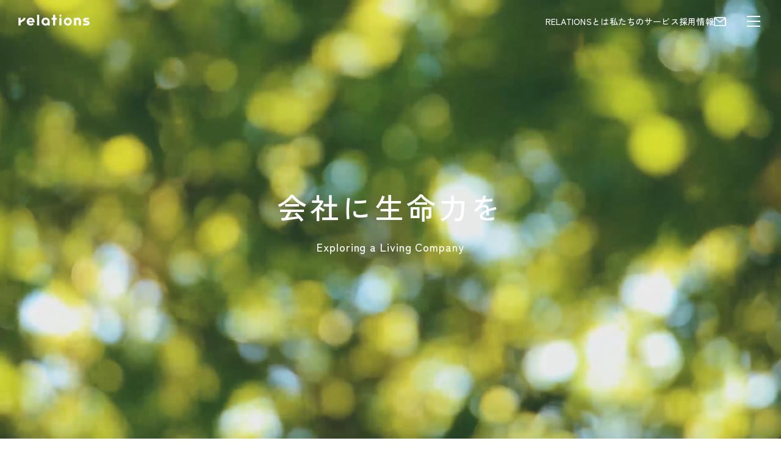

--- FILE ---
content_type: text/html; charset=UTF-8
request_url: https://www.relations.net/
body_size: 13755
content:
<!DOCTYPE html>
<html>
<head>
<!-- meta settings -->
<meta charset="utf-8">
<meta http-equiv="x-ua-compatible" content="ie=edge">
<meta name="viewport" content="width=device-width">
<meta name="format-detection" content="telephone=no">

<!-- title -->
<title>RELATIONS | 会社に生命力を</title>

<!-- favicon -->
<link rel="icon" type="image/png" href="/favicon.png">
<!-- apple-touch-icon -->
<link rel="apple-touch-icon" sizes="180x180" href="/apple-touch-icon.png">

<!-- styles -->
<!-- Google Fonts 発行のlinkタグをコピーした時の最初の2行はそのまま -->
<link rel="preconnect" href="https://fonts.googleapis.com">
<link rel="preconnect" href="https://fonts.gstatic.com" crossorigin>

<!-- 3行目を複製して rel="stylesheet" を rel="preload" as="style" に置き換える -->
<link href="https://fonts.googleapis.com/css2?family=Zen+Kaku+Gothic+New:wght@300;400;500;700;900&display=swap" rel="preload" as="style">

<!-- 3行目の rel="stylesheet" の後に media="print" onload="this.media='all'" を追加 -->
<link href="https://fonts.googleapis.com/css2?family=Zen+Kaku+Gothic+New:wght@300;400;500;700;900&display=swap" rel="stylesheet" media="print" onload="this.media='all'">

<link rel="stylesheet" href="/css/reset.css">
<link rel="stylesheet" href="/css/plugin.css">
<link rel="stylesheet" href="/css/base.css">
<link rel="stylesheet" href="/css/module.css">
<link rel="stylesheet" href="/css/style.min.css">

<!-- scripts -->

<meta name='robots' content='index, follow, max-image-preview:large, max-snippet:-1, max-video-preview:-1' />

	<!-- This site is optimized with the Yoast SEO plugin v20.12 - https://yoast.com/wordpress/plugins/seo/ -->
	<meta name="description" content="私たちRELATIONSは、共にあらゆる垣根を越えて、生命力あふれる会社を探求します。生命力経営という実践知をふまえ、コスト最適化と組織活性化の２つのコンサルティング事業を通じて、いきいきとした会社づくりに伴走いたします。" />
	<link rel="canonical" href="http://172.26.6.235/" />
	<meta property="og:locale" content="ja_JP" />
	<meta property="og:type" content="website" />
	<meta property="og:title" content="RELATIONS | 会社に生命力を" />
	<meta property="og:description" content="私たちRELATIONSは、共にあらゆる垣根を越えて、生命力あふれる会社を探求します。生命力経営という実践知をふまえ、コスト最適化と組織活性化の２つのコンサルティング事業を通じて、いきいきとした会社づくりに伴走いたします。" />
	<meta property="og:url" content="http://172.26.6.235/" />
	<meta property="og:site_name" content="RELATIONS" />
	<meta property="article:modified_time" content="2024-09-27T08:44:09+00:00" />
	<meta property="og:image" content="https://www.relations.net/wp-content/uploads/2023/07/ogp.png" />
	<meta property="og:image:width" content="1200" />
	<meta property="og:image:height" content="630" />
	<meta property="og:image:type" content="image/png" />
	<meta name="twitter:card" content="summary_large_image" />
	<script type="application/ld+json" class="yoast-schema-graph">{"@context":"https://schema.org","@graph":[{"@type":"WebPage","@id":"http://172.26.6.235/","url":"http://172.26.6.235/","name":"RELATIONS | 会社に生命力を","isPartOf":{"@id":"http://172.26.6.235/#website"},"datePublished":"2023-06-30T15:51:16+00:00","dateModified":"2024-09-27T08:44:09+00:00","description":"私たちRELATIONSは、共にあらゆる垣根を越えて、生命力あふれる会社を探求します。生命力経営という実践知をふまえ、コスト最適化と組織活性化の２つのコンサルティング事業を通じて、いきいきとした会社づくりに伴走いたします。","breadcrumb":{"@id":"http://172.26.6.235/#breadcrumb"},"inLanguage":"ja","potentialAction":[{"@type":"ReadAction","target":["http://172.26.6.235/"]}]},{"@type":"BreadcrumbList","@id":"http://172.26.6.235/#breadcrumb","itemListElement":[{"@type":"ListItem","position":1,"name":"ホーム"}]},{"@type":"WebSite","@id":"http://172.26.6.235/#website","url":"http://172.26.6.235/","name":"RELATIONS","description":"会社に生命力を","potentialAction":[{"@type":"SearchAction","target":{"@type":"EntryPoint","urlTemplate":"http://172.26.6.235/?s={search_term_string}"},"query-input":"required name=search_term_string"}],"inLanguage":"ja"}]}</script>
	<!-- / Yoast SEO plugin. -->


<link rel="alternate" type="application/rss+xml" title="RELATIONS &raquo; TOP のコメントのフィード" href="https://www.relations.net/sample-page/feed/" />
<script type="text/javascript">
window._wpemojiSettings = {"baseUrl":"https:\/\/s.w.org\/images\/core\/emoji\/14.0.0\/72x72\/","ext":".png","svgUrl":"https:\/\/s.w.org\/images\/core\/emoji\/14.0.0\/svg\/","svgExt":".svg","source":{"concatemoji":"https:\/\/www.relations.net\/wp-includes\/js\/wp-emoji-release.min.js?ver=6.3.7"}};
/*! This file is auto-generated */
!function(i,n){var o,s,e;function c(e){try{var t={supportTests:e,timestamp:(new Date).valueOf()};sessionStorage.setItem(o,JSON.stringify(t))}catch(e){}}function p(e,t,n){e.clearRect(0,0,e.canvas.width,e.canvas.height),e.fillText(t,0,0);var t=new Uint32Array(e.getImageData(0,0,e.canvas.width,e.canvas.height).data),r=(e.clearRect(0,0,e.canvas.width,e.canvas.height),e.fillText(n,0,0),new Uint32Array(e.getImageData(0,0,e.canvas.width,e.canvas.height).data));return t.every(function(e,t){return e===r[t]})}function u(e,t,n){switch(t){case"flag":return n(e,"\ud83c\udff3\ufe0f\u200d\u26a7\ufe0f","\ud83c\udff3\ufe0f\u200b\u26a7\ufe0f")?!1:!n(e,"\ud83c\uddfa\ud83c\uddf3","\ud83c\uddfa\u200b\ud83c\uddf3")&&!n(e,"\ud83c\udff4\udb40\udc67\udb40\udc62\udb40\udc65\udb40\udc6e\udb40\udc67\udb40\udc7f","\ud83c\udff4\u200b\udb40\udc67\u200b\udb40\udc62\u200b\udb40\udc65\u200b\udb40\udc6e\u200b\udb40\udc67\u200b\udb40\udc7f");case"emoji":return!n(e,"\ud83e\udef1\ud83c\udffb\u200d\ud83e\udef2\ud83c\udfff","\ud83e\udef1\ud83c\udffb\u200b\ud83e\udef2\ud83c\udfff")}return!1}function f(e,t,n){var r="undefined"!=typeof WorkerGlobalScope&&self instanceof WorkerGlobalScope?new OffscreenCanvas(300,150):i.createElement("canvas"),a=r.getContext("2d",{willReadFrequently:!0}),o=(a.textBaseline="top",a.font="600 32px Arial",{});return e.forEach(function(e){o[e]=t(a,e,n)}),o}function t(e){var t=i.createElement("script");t.src=e,t.defer=!0,i.head.appendChild(t)}"undefined"!=typeof Promise&&(o="wpEmojiSettingsSupports",s=["flag","emoji"],n.supports={everything:!0,everythingExceptFlag:!0},e=new Promise(function(e){i.addEventListener("DOMContentLoaded",e,{once:!0})}),new Promise(function(t){var n=function(){try{var e=JSON.parse(sessionStorage.getItem(o));if("object"==typeof e&&"number"==typeof e.timestamp&&(new Date).valueOf()<e.timestamp+604800&&"object"==typeof e.supportTests)return e.supportTests}catch(e){}return null}();if(!n){if("undefined"!=typeof Worker&&"undefined"!=typeof OffscreenCanvas&&"undefined"!=typeof URL&&URL.createObjectURL&&"undefined"!=typeof Blob)try{var e="postMessage("+f.toString()+"("+[JSON.stringify(s),u.toString(),p.toString()].join(",")+"));",r=new Blob([e],{type:"text/javascript"}),a=new Worker(URL.createObjectURL(r),{name:"wpTestEmojiSupports"});return void(a.onmessage=function(e){c(n=e.data),a.terminate(),t(n)})}catch(e){}c(n=f(s,u,p))}t(n)}).then(function(e){for(var t in e)n.supports[t]=e[t],n.supports.everything=n.supports.everything&&n.supports[t],"flag"!==t&&(n.supports.everythingExceptFlag=n.supports.everythingExceptFlag&&n.supports[t]);n.supports.everythingExceptFlag=n.supports.everythingExceptFlag&&!n.supports.flag,n.DOMReady=!1,n.readyCallback=function(){n.DOMReady=!0}}).then(function(){return e}).then(function(){var e;n.supports.everything||(n.readyCallback(),(e=n.source||{}).concatemoji?t(e.concatemoji):e.wpemoji&&e.twemoji&&(t(e.twemoji),t(e.wpemoji)))}))}((window,document),window._wpemojiSettings);
</script>
<style type="text/css">
img.wp-smiley,
img.emoji {
	display: inline !important;
	border: none !important;
	box-shadow: none !important;
	height: 1em !important;
	width: 1em !important;
	margin: 0 0.07em !important;
	vertical-align: -0.1em !important;
	background: none !important;
	padding: 0 !important;
}
</style>
	<link rel='stylesheet' id='wp-block-library-css' href='https://www.relations.net/wp-includes/css/dist/block-library/style.min.css?ver=6.3.7' type='text/css' media='all' />
<style id='classic-theme-styles-inline-css' type='text/css'>
/*! This file is auto-generated */
.wp-block-button__link{color:#fff;background-color:#32373c;border-radius:9999px;box-shadow:none;text-decoration:none;padding:calc(.667em + 2px) calc(1.333em + 2px);font-size:1.125em}.wp-block-file__button{background:#32373c;color:#fff;text-decoration:none}
</style>
<style id='global-styles-inline-css' type='text/css'>
body{--wp--preset--color--black: #000000;--wp--preset--color--cyan-bluish-gray: #abb8c3;--wp--preset--color--white: #ffffff;--wp--preset--color--pale-pink: #f78da7;--wp--preset--color--vivid-red: #cf2e2e;--wp--preset--color--luminous-vivid-orange: #ff6900;--wp--preset--color--luminous-vivid-amber: #fcb900;--wp--preset--color--light-green-cyan: #7bdcb5;--wp--preset--color--vivid-green-cyan: #00d084;--wp--preset--color--pale-cyan-blue: #8ed1fc;--wp--preset--color--vivid-cyan-blue: #0693e3;--wp--preset--color--vivid-purple: #9b51e0;--wp--preset--gradient--vivid-cyan-blue-to-vivid-purple: linear-gradient(135deg,rgba(6,147,227,1) 0%,rgb(155,81,224) 100%);--wp--preset--gradient--light-green-cyan-to-vivid-green-cyan: linear-gradient(135deg,rgb(122,220,180) 0%,rgb(0,208,130) 100%);--wp--preset--gradient--luminous-vivid-amber-to-luminous-vivid-orange: linear-gradient(135deg,rgba(252,185,0,1) 0%,rgba(255,105,0,1) 100%);--wp--preset--gradient--luminous-vivid-orange-to-vivid-red: linear-gradient(135deg,rgba(255,105,0,1) 0%,rgb(207,46,46) 100%);--wp--preset--gradient--very-light-gray-to-cyan-bluish-gray: linear-gradient(135deg,rgb(238,238,238) 0%,rgb(169,184,195) 100%);--wp--preset--gradient--cool-to-warm-spectrum: linear-gradient(135deg,rgb(74,234,220) 0%,rgb(151,120,209) 20%,rgb(207,42,186) 40%,rgb(238,44,130) 60%,rgb(251,105,98) 80%,rgb(254,248,76) 100%);--wp--preset--gradient--blush-light-purple: linear-gradient(135deg,rgb(255,206,236) 0%,rgb(152,150,240) 100%);--wp--preset--gradient--blush-bordeaux: linear-gradient(135deg,rgb(254,205,165) 0%,rgb(254,45,45) 50%,rgb(107,0,62) 100%);--wp--preset--gradient--luminous-dusk: linear-gradient(135deg,rgb(255,203,112) 0%,rgb(199,81,192) 50%,rgb(65,88,208) 100%);--wp--preset--gradient--pale-ocean: linear-gradient(135deg,rgb(255,245,203) 0%,rgb(182,227,212) 50%,rgb(51,167,181) 100%);--wp--preset--gradient--electric-grass: linear-gradient(135deg,rgb(202,248,128) 0%,rgb(113,206,126) 100%);--wp--preset--gradient--midnight: linear-gradient(135deg,rgb(2,3,129) 0%,rgb(40,116,252) 100%);--wp--preset--font-size--small: 13px;--wp--preset--font-size--medium: 20px;--wp--preset--font-size--large: 36px;--wp--preset--font-size--x-large: 42px;--wp--preset--spacing--20: 0.44rem;--wp--preset--spacing--30: 0.67rem;--wp--preset--spacing--40: 1rem;--wp--preset--spacing--50: 1.5rem;--wp--preset--spacing--60: 2.25rem;--wp--preset--spacing--70: 3.38rem;--wp--preset--spacing--80: 5.06rem;--wp--preset--shadow--natural: 6px 6px 9px rgba(0, 0, 0, 0.2);--wp--preset--shadow--deep: 12px 12px 50px rgba(0, 0, 0, 0.4);--wp--preset--shadow--sharp: 6px 6px 0px rgba(0, 0, 0, 0.2);--wp--preset--shadow--outlined: 6px 6px 0px -3px rgba(255, 255, 255, 1), 6px 6px rgba(0, 0, 0, 1);--wp--preset--shadow--crisp: 6px 6px 0px rgba(0, 0, 0, 1);}:where(.is-layout-flex){gap: 0.5em;}:where(.is-layout-grid){gap: 0.5em;}body .is-layout-flow > .alignleft{float: left;margin-inline-start: 0;margin-inline-end: 2em;}body .is-layout-flow > .alignright{float: right;margin-inline-start: 2em;margin-inline-end: 0;}body .is-layout-flow > .aligncenter{margin-left: auto !important;margin-right: auto !important;}body .is-layout-constrained > .alignleft{float: left;margin-inline-start: 0;margin-inline-end: 2em;}body .is-layout-constrained > .alignright{float: right;margin-inline-start: 2em;margin-inline-end: 0;}body .is-layout-constrained > .aligncenter{margin-left: auto !important;margin-right: auto !important;}body .is-layout-constrained > :where(:not(.alignleft):not(.alignright):not(.alignfull)){max-width: var(--wp--style--global--content-size);margin-left: auto !important;margin-right: auto !important;}body .is-layout-constrained > .alignwide{max-width: var(--wp--style--global--wide-size);}body .is-layout-flex{display: flex;}body .is-layout-flex{flex-wrap: wrap;align-items: center;}body .is-layout-flex > *{margin: 0;}body .is-layout-grid{display: grid;}body .is-layout-grid > *{margin: 0;}:where(.wp-block-columns.is-layout-flex){gap: 2em;}:where(.wp-block-columns.is-layout-grid){gap: 2em;}:where(.wp-block-post-template.is-layout-flex){gap: 1.25em;}:where(.wp-block-post-template.is-layout-grid){gap: 1.25em;}.has-black-color{color: var(--wp--preset--color--black) !important;}.has-cyan-bluish-gray-color{color: var(--wp--preset--color--cyan-bluish-gray) !important;}.has-white-color{color: var(--wp--preset--color--white) !important;}.has-pale-pink-color{color: var(--wp--preset--color--pale-pink) !important;}.has-vivid-red-color{color: var(--wp--preset--color--vivid-red) !important;}.has-luminous-vivid-orange-color{color: var(--wp--preset--color--luminous-vivid-orange) !important;}.has-luminous-vivid-amber-color{color: var(--wp--preset--color--luminous-vivid-amber) !important;}.has-light-green-cyan-color{color: var(--wp--preset--color--light-green-cyan) !important;}.has-vivid-green-cyan-color{color: var(--wp--preset--color--vivid-green-cyan) !important;}.has-pale-cyan-blue-color{color: var(--wp--preset--color--pale-cyan-blue) !important;}.has-vivid-cyan-blue-color{color: var(--wp--preset--color--vivid-cyan-blue) !important;}.has-vivid-purple-color{color: var(--wp--preset--color--vivid-purple) !important;}.has-black-background-color{background-color: var(--wp--preset--color--black) !important;}.has-cyan-bluish-gray-background-color{background-color: var(--wp--preset--color--cyan-bluish-gray) !important;}.has-white-background-color{background-color: var(--wp--preset--color--white) !important;}.has-pale-pink-background-color{background-color: var(--wp--preset--color--pale-pink) !important;}.has-vivid-red-background-color{background-color: var(--wp--preset--color--vivid-red) !important;}.has-luminous-vivid-orange-background-color{background-color: var(--wp--preset--color--luminous-vivid-orange) !important;}.has-luminous-vivid-amber-background-color{background-color: var(--wp--preset--color--luminous-vivid-amber) !important;}.has-light-green-cyan-background-color{background-color: var(--wp--preset--color--light-green-cyan) !important;}.has-vivid-green-cyan-background-color{background-color: var(--wp--preset--color--vivid-green-cyan) !important;}.has-pale-cyan-blue-background-color{background-color: var(--wp--preset--color--pale-cyan-blue) !important;}.has-vivid-cyan-blue-background-color{background-color: var(--wp--preset--color--vivid-cyan-blue) !important;}.has-vivid-purple-background-color{background-color: var(--wp--preset--color--vivid-purple) !important;}.has-black-border-color{border-color: var(--wp--preset--color--black) !important;}.has-cyan-bluish-gray-border-color{border-color: var(--wp--preset--color--cyan-bluish-gray) !important;}.has-white-border-color{border-color: var(--wp--preset--color--white) !important;}.has-pale-pink-border-color{border-color: var(--wp--preset--color--pale-pink) !important;}.has-vivid-red-border-color{border-color: var(--wp--preset--color--vivid-red) !important;}.has-luminous-vivid-orange-border-color{border-color: var(--wp--preset--color--luminous-vivid-orange) !important;}.has-luminous-vivid-amber-border-color{border-color: var(--wp--preset--color--luminous-vivid-amber) !important;}.has-light-green-cyan-border-color{border-color: var(--wp--preset--color--light-green-cyan) !important;}.has-vivid-green-cyan-border-color{border-color: var(--wp--preset--color--vivid-green-cyan) !important;}.has-pale-cyan-blue-border-color{border-color: var(--wp--preset--color--pale-cyan-blue) !important;}.has-vivid-cyan-blue-border-color{border-color: var(--wp--preset--color--vivid-cyan-blue) !important;}.has-vivid-purple-border-color{border-color: var(--wp--preset--color--vivid-purple) !important;}.has-vivid-cyan-blue-to-vivid-purple-gradient-background{background: var(--wp--preset--gradient--vivid-cyan-blue-to-vivid-purple) !important;}.has-light-green-cyan-to-vivid-green-cyan-gradient-background{background: var(--wp--preset--gradient--light-green-cyan-to-vivid-green-cyan) !important;}.has-luminous-vivid-amber-to-luminous-vivid-orange-gradient-background{background: var(--wp--preset--gradient--luminous-vivid-amber-to-luminous-vivid-orange) !important;}.has-luminous-vivid-orange-to-vivid-red-gradient-background{background: var(--wp--preset--gradient--luminous-vivid-orange-to-vivid-red) !important;}.has-very-light-gray-to-cyan-bluish-gray-gradient-background{background: var(--wp--preset--gradient--very-light-gray-to-cyan-bluish-gray) !important;}.has-cool-to-warm-spectrum-gradient-background{background: var(--wp--preset--gradient--cool-to-warm-spectrum) !important;}.has-blush-light-purple-gradient-background{background: var(--wp--preset--gradient--blush-light-purple) !important;}.has-blush-bordeaux-gradient-background{background: var(--wp--preset--gradient--blush-bordeaux) !important;}.has-luminous-dusk-gradient-background{background: var(--wp--preset--gradient--luminous-dusk) !important;}.has-pale-ocean-gradient-background{background: var(--wp--preset--gradient--pale-ocean) !important;}.has-electric-grass-gradient-background{background: var(--wp--preset--gradient--electric-grass) !important;}.has-midnight-gradient-background{background: var(--wp--preset--gradient--midnight) !important;}.has-small-font-size{font-size: var(--wp--preset--font-size--small) !important;}.has-medium-font-size{font-size: var(--wp--preset--font-size--medium) !important;}.has-large-font-size{font-size: var(--wp--preset--font-size--large) !important;}.has-x-large-font-size{font-size: var(--wp--preset--font-size--x-large) !important;}
.wp-block-navigation a:where(:not(.wp-element-button)){color: inherit;}
:where(.wp-block-post-template.is-layout-flex){gap: 1.25em;}:where(.wp-block-post-template.is-layout-grid){gap: 1.25em;}
:where(.wp-block-columns.is-layout-flex){gap: 2em;}:where(.wp-block-columns.is-layout-grid){gap: 2em;}
.wp-block-pullquote{font-size: 1.5em;line-height: 1.6;}
</style>
<link rel="https://api.w.org/" href="https://www.relations.net/wp-json/" /><link rel="alternate" type="application/json" href="https://www.relations.net/wp-json/wp/v2/pages/2" /><link rel='shortlink' href='https://www.relations.net/' />
<link rel="alternate" type="application/json+oembed" href="https://www.relations.net/wp-json/oembed/1.0/embed?url=https%3A%2F%2Fwww.relations.net%2F" />
<link rel="alternate" type="text/xml+oembed" href="https://www.relations.net/wp-json/oembed/1.0/embed?url=https%3A%2F%2Fwww.relations.net%2F&#038;format=xml" />
<link rel="icon" href="https://www.relations.net/wp-content/uploads/2023/08/favicon.png" sizes="32x32" />
<link rel="icon" href="https://www.relations.net/wp-content/uploads/2023/08/favicon.png" sizes="192x192" />
<link rel="apple-touch-icon" href="https://www.relations.net/wp-content/uploads/2023/08/favicon.png" />
<meta name="msapplication-TileImage" content="https://www.relations.net/wp-content/uploads/2023/08/favicon.png" />

<!-- Google tag (gtag.js) -->
<script async src="https://www.googletagmanager.com/gtag/js?id=G-J8319ZVDMZ"></script>
<script>
    window.dataLayer = window.dataLayer || [];
    function gtag(){dataLayer.push(arguments);}
    gtag('js', new Date());

    gtag('config', 'G-J8319ZVDMZ');
</script>
</head>
<body id="purpose" class="home page-template-default page page-id-2 fullpage top is-white">

<div class="wrapper" onclick="">

<header class="l-header l-header--top">

    <div class="l-header-container">

        <p class="l-header-logo">
            <a href="https://www.relations.net/" class="l-header-logo__link">
                <svg xmlns="http://www.w3.org/2000/svg" width="116.516" height="18" viewBox="0 0 116.516 18"><path d="M290.753,418.359a6.077,6.077,0,0,1-.5,2.458,5.818,5.818,0,0,1-1.553,2.047,9.584,9.584,0,0,1-1.84,1.2l-1.653.829a4.74,4.74,0,0,0-2.132,1.746,3.3,3.3,0,0,0-.362,1.239v2.934h-3.5v-12.45h3.5v4.48c.336-.24.672-.453,1-.644a14.945,14.945,0,0,0,2.787-1.792,2.406,2.406,0,0,0,.6-.9,3.8,3.8,0,0,0,.158-1.143Zm13.8,10.581a6.881,6.881,0,0,1-5.275,2.218,6.431,6.431,0,0,1-6.633-6.516,6.594,6.594,0,0,1,6.54-6.633c3.953,0,6.61,3.041,6.61,7.566v.311H296.1a3.466,3.466,0,0,0,3.175,2.17,3.757,3.757,0,0,0,2.9-1.271Zm-8.4-5.64H302.4a3.1,3.1,0,0,0-3.127-2.215,3.279,3.279,0,0,0-3.117,2.215m34.239,1.249v6.26h-2.87v-1.221a5.426,5.426,0,0,1-3.835,1.565,6.577,6.577,0,1,1,.119-13.144,6.419,6.419,0,0,1,6.586,6.54m-3.312.07a3.274,3.274,0,1,0-3.274,3.274,3.318,3.318,0,0,0,3.274-3.274m49.1-6.61a4.223,4.223,0,0,0-3.111,1.539v-1.189h-2.893v12.45h3.523v-6.54c0-1.76.843-2.854,2.2-2.854s2.178,1.076,2.178,2.808v6.586H381.6v-6.773c0-3.717-2.077-6.027-5.421-6.027m-63.047-4.537h-3.5v17.337h3.5Zm26.336,4.887v-4.887h-3.5v4.887h-2.447v3.313h2.447v9.137h3.5v-9.137h2.448v-3.313Zm27.253,6.26a6.6,6.6,0,1,1-6.586-6.61,6.57,6.57,0,0,1,6.586,6.61m-3.312,0a3.274,3.274,0,1,0-3.274,3.274,3.318,3.318,0,0,0,3.274-3.274m29.39-1.2-2.938-.56c-1.193-.221-1.193-.644-1.193-.783,0-.164.072-.547.733-.547h5.42v-3.173h-5.444c-2.327,0-3.952,1.424-3.952,3.463a3.487,3.487,0,0,0,2.791,3.692l3.035.583c.554.1,1.214.329,1.214.9a.676.676,0,0,1-.687.686h-6.307v3.126h6.493a3.738,3.738,0,0,0,.834-7.388m-46.5,7.388h3.522v-12.45H346.3Zm1.764-13.991A1.83,1.83,0,1,0,346.226,415a1.829,1.829,0,0,0,1.838,1.821" transform="translate(-279.212 -413.158)" fill="#005046"/></svg>
            </a>
        </p>
        <!-- [/l-header-logo] -->

        <div class="l-header-nav-wrap">

            <nav class="l-header-nav sp-hide">
                <ul class="l-header-nav__list">
                    <li class="l-header-nav__list-item js-menu-scope">
                        <a href="https://www.relations.net/about/" class="l-header-nav__link js-menu-hover-trigger">RELATIONSとは</a>
                        <div class="l-header-nav__inner js-menu-target">
                            <ul class="l-header-nav__inner-list">
                                <li class="l-header-nav__inner-item">
                                    <a href="https://www.relations.net/about/company/" class="l-header-nav__inner-link">会社概要</a>
                                </li>
                                <li class="l-header-nav__inner-item">
                                    <a href="https://www.relations.net/about/purpose/" class="l-header-nav__inner-link">パーパス</a>
                                </li>
                                <li class="l-header-nav__inner-item">
                                    <a href="https://www.relations.net/about/message/" class="l-header-nav__inner-link">代表メッセージ</a>
                                </li>
                                <li class="l-header-nav__inner-item">
                                    <a href="https://www.relations.net/about/history/" class="l-header-nav__inner-link">沿革</a>
                                </li>
                            </ul>
                        </div>

                    </li>
                    <li class="l-header-nav__list-item js-menu-scope">
                        <a href="https://www.relations.net/service/" class="l-header-nav__link js-menu-hover-trigger">私たちのサービス</a>
                        <div class="l-header-nav__inner js-menu-target">
                            <ul class="l-header-nav__inner-list">
                                <li class="l-header-nav__inner-item">
                                    <a href="https://www.relations.net/service/" class="l-header-nav__inner-link">サービス</a>
                                </li>
                                <li class="l-header-nav__inner-item">
                                    <a href="https://www.relations.net/hope/" class="l-header-nav__inner-link">私たちの想い</a>
                                </li>
                                <li class="l-header-nav__inner-item">
                                    <a href="https://www.relations.net/case/" class="l-header-nav__inner-link">顧客事例</a>
                                </li>
                            </ul>
                        </div>
                    </li>
                    <li class="l-header-nav__list-item js-menu-scope">
                        <a href="https://www.relations.net/recruit/" class="l-header-nav__link js-menu-hover-trigger">採用情報</a>
                        <div class="l-header-nav__inner js-menu-target">
                            <ul class="l-header-nav__inner-list">
                                <li class="l-header-nav__inner-item">
                                    <a href="https://hrmos.co/pages/relations" target="_blank" class="l-header-nav__inner-link l-header-nav__inner-link--icon">求人情報</a>
                                </li>
                                <li class="l-header-nav__inner-item">
                                    <a href="https://www.relations.net/recruit/overview/" class="l-header-nav__inner-link">制度と仕組み</a>
                                </li>
                                <li class="l-header-nav__inner-item">
                                    <a href="https://note.relations.net/" target="_blank" class="l-header-nav__inner-link l-header-nav__inner-link--icon">公式ブログ</a>
                                </li>
                            </ul>
                        </div>
                    </li>
                    <li class="l-header-nav__list-item js-menu-scope">
                        <a href="https://www.relations.net/contact/" class="l-header-nav__link">
                            <svg version="1.1" id="コンポーネント_80_1" xmlns="http://www.w3.org/2000/svg" xmlns:xlink="http://www.w3.org/1999/xlink" x="0px" y="0px" viewBox="0 0 20 15.4" style="enable-background:new 0 0 20 15.4;" xml:space="preserve">
                                <style type="text/css">.st0{fill:#005046;}</style>
                                <path class="st0" d="M17.7,0H2.3C1,0,0,1,0,2.3V13c0,1.3,1,2.3,2.3,2.3h15.4c1.3,0,2.3-1,2.3-2.3V2.3C20,1,19,0,17.7,0z M17.1,1.8 l-6.8,5.5c-0.2,0.2-0.5,0.2-0.7,0L2.9,1.8H17.1z M17.7,13.6H2.3c-0.3,0-0.5-0.2-0.5-0.5V3.2l6.7,5.5c0.9,0.7,2.1,0.7,2.9,0v0 l6.7-5.5V13C18.2,13.3,18,13.6,17.7,13.6z"/>
                            </svg>
                        </a>
                    </li>
                </ul>
            </nav>
            <!-- [/l-header-nav] -->

            <button type="button" value="MENU" class="l-header-menu-button js-open-menu-trigger">
                <span class="l-header-menu-button__lines">
                    <span class="l-header-menu-button__line l-header-menu-button__line--top"></span>
                    <span class="l-header-menu-button__line l-header-menu-button__line--center"></span>
                    <span class="l-header-menu-button__line l-header-menu-button__line--bottom"></span>
                </span>
            </button>
            <!-- [/l-header-menu-button] -->

        </div>
        <!-- [/l-header-nav-wrap] -->

    </div>
    <!-- [/l-header-container] -->

    <nav class="l-gnav js-open-menu-target">
    <div class="l-gnav__container">
        <div class="l-gnav__head">
            <div class="l-gnav__head-wrap">

                <div class="l-gnav-logo">
                    <a href="/" class="l-gnav-logo__link js-open-menu-trigger">
                        <img src="/img/common/logo-wh.svg" alt="relations" decoding="async">
                    </a>
                </div>
                <!-- [/l-gnav-logo] -->

            </div>
        </div>
        <div class="l-gnav__body">

            <div class="l-gnav-block">
                <div class="l-gnav-block__head">

                    <ul class="l-gnav-list">
                        <li class="l-gnav-list__item">
                            <a href="https://www.relations.net/about/" class="l-gnav-list__link">RELATIONSとは</a>
                            <ul class="l-gnav-list__Lv1-list l-gnav-list__Lv1-list--block">
                                <li class="l-gnav-list__Lv1-item">
                                    <a href="https://www.relations.net/about/company/" class="l-gnav-list__Lv1-link">会社概要</a>
                                </li>
                                <li class="l-gnav-list__Lv1-item">
                                    <a href="https://www.relations.net/about/purpose/" class="l-gnav-list__Lv1-link">パーパス</a>
                                </li>
                                <li class="l-gnav-list__Lv1-item">
                                    <a href="https://www.relations.net/about/message/" class="l-gnav-list__Lv1-link">代表メッセージ</a>
                                </li>
                                <li class="l-gnav-list__Lv1-item">
                                    <a href="https://www.relations.net/about/history/" class="l-gnav-list__Lv1-link">沿革</a>
                                </li>
                            </ul>
                        </li>
                        <li class="l-gnav-list__item">
                            <a href="https://www.relations.net/service/" class="l-gnav-list__link">私たちのサービス</a>
                            <ul class="l-gnav-list__Lv1-list l-gnav-list__Lv1-list--block">
                                <li class="l-gnav-list__Lv1-item">
                                    <a href="https://www.relations.net/case/" class="l-gnav-list__Lv1-link">顧客事例</a>
                                </li>
                                <li class="l-gnav-list__Lv1-item">
                                    <a href="https://www.relations.net/hope/" class="l-gnav-list__Lv1-link">私たちの想い</a>
                                    <ul class="l-gnav-list__Lv2-list sp-hide">
                                        <li class="l-gnav-list__Lv2-item">
                                            <a href="https://www.relations.net/hope/hasegawa-hiroaki/" class="l-gnav-list__Lv2-link">・長谷川 博章</a>
                                        </li>
                                        <li class="l-gnav-list__Lv2-item">
                                            <a href="https://www.relations.net/hope/fukusawa-hajime/" class="l-gnav-list__Lv2-link">・深沢 一創</a>
                                        </li>
                                        <li class="l-gnav-list__Lv2-item">
                                            <a href="https://www.relations.net/hope/takahashi-naoya/" class="l-gnav-list__Lv2-link">・高橋 直也</a>
                                        </li>
                                        <li class="l-gnav-list__Lv2-item">
                                            <a href="https://www.relations.net/hope/noguchi-yusuke/" class="l-gnav-list__Lv2-link">・野口 祐介</a>
                                        </li>
                                    </ul>
                                </li>
                            </ul>
                            <!-- <ul class="l-gnav-list__Lv1-list l-gnav-list__Lv1-list--nowrap pc-hide">
                                <li class="l-gnav-list__Lv1-item">
                                    <a href="https://www.relations.net/hope/" class="l-gnav-list__Lv1-link">私たちの想い</a>
                                </li>
                                <li class="l-gnav-list__Lv1-item">
                                    <a href="https://www.relations.net/case/" class="l-gnav-list__Lv1-link">顧客事例</a>
                                </li>
                            </ul> -->
                        </li>
                        <li class="l-gnav-list__item sp-hide">
                            <a href="https://www.relations.net/recruit/" class="l-gnav-list__link">採用情報</a>
                            <ul class="l-gnav-list__Lv1-list sp-hide">
                                <li class="l-gnav-list__Lv1-item">
                                    <a href="https://www.relations.net/recruit/overview/" class="l-gnav-list__Lv1-link">制度と仕組み</a>
                                </li>
                            </ul>
                        </li>
                        <li class="l-gnav-list__item sp-hide">
                            <ul class="l-gnav-list__Lv1-list l-gnav-list__Lv1-list--careers">
                                <li class="l-gnav-list__Lv1-item">
                                    <a href="https://www.relations.net/news/" class="l-gnav-list__Lv1-link">お知らせ</a>
                                </li>
                                <li class="l-gnav-list__Lv1-item">
                                    <a href="https://www.relations.net/contact/" class="l-gnav-list__Lv1-link">お問い合わせ</a>
                                </li>
                                <li class="l-gnav-list__Lv1-item">
                                    <a href="https://www.relations.net/media-kit/" class="l-gnav-list__Lv1-link">メディアキット</a>

                                    <nav class="l-gnav-logos">
                                        <ul class="l-gnav-logos__list">
                                            <li class="l-gnav-logos__item l-gnav-logos__item--twitter">
                                                <a href="https://twitter.com/RelationsInc" target="_blank" class="l-gnav-logos__link">
                                                    <img src="/img/common/icon_x.svg" alt="twitter" decoding="async">
                                                </a>
                                            </li>
                                            <li class="l-gnav-logos__item l-gnav-logos__item--facebook">
                                                <a href="https://www.facebook.com/relationsinc/" target="_blank" class="l-gnav-logos__link">
                                                    <img src="/img/common/icon_facebook.svg" alt="facebook" decoding="async">
                                                </a>
                                            </li>
                                        </ul>
                                    </nav>
                                    <!-- [/l-gnav-logos] -->

                                </li>
                            </ul>
                        </li>
                        <li class="l-gnav-list__item pc-hide">
                            <a href="https://www.relations.net/recruit/" class="l-gnav-list__link">採用情報</a>
                            <ul class="l-gnav-list__Lv1-list l-gnav-list__Lv1-list--careers">
                                <li class="l-gnav-list__Lv1-item">
                                    <a href="https://hrmos.co/pages/relations" target="_blank" class="l-gnav-list__Lv1-link l-gnav-list__Lv1-link--icon">求人情報</a>
                                </li>
                                <li class="l-gnav-list__Lv1-item">
                                    <a href="https://www.relations.net/recruit/overview/" class="l-gnav-list__Lv1-link">制度と仕組み</a>
                                </li>
                                <li class="l-gnav-list__Lv1-item">
                                    <a href="https://note.relations.net/" target="_blank" class="l-gnav-list__Lv1-link l-gnav-list__Lv1-link--icon">公式ブログ</a>
                                </li>
                            </ul>
                        </li>
                    </ul>
                    <!-- [/l-gnav-list] -->

                </div>
                <div class="l-gnav-block__body sp-hide">
                    <div class="l-gnav-block__inner">
                        <div class="l-gnav-block__btn-wrap">

                            <a href="https://note.relations.net/" target="_blank" class="c-btn-2">
                                <span class="c-btn-2__txt">公式ブログ</span>
                                <span class="c-btn-2__txt-small">Note</span>
                            </a>
                            <!-- [/c-btn-2] -->

                            <a href="https://hrmos.co/pages/relations" target="_blank" class="c-btn-2">
                                <span class="c-btn-2__txt">求人情報</span>
                                <span class="c-btn-2__txt-small">HRMOS</span>
                            </a>
                            <!-- [/c-btn-2] -->

                            <a href="https://handbook.relations.net/" target="_blank" class="c-btn-2">
                                <span class="c-btn-2__txt">ハンドブック</span>
                                <span class="c-btn-2__txt-small">Notion</span>
                            </a>
                            <!-- [/c-btn-2] -->

                        </div>

                        <ul class="l-gnav-list-side">
                            <li class="l-gnav-list-side__item">
                                <a href="https://www.relations.net/privacy-policy/" class="l-gnav-list-side__link">プライバシーポリシー</a>
                            </li>
                            <li class="l-gnav-list-side__item">
                                <a href="https://www.relations.net/security/" class="l-gnav-list-side__link">情報セキュリティ方針</a>
                            </li>
                            <li class="l-gnav-list-side__item">
                                <a href="https://www.relations.net/terms-and-conditions/" class="l-gnav-list-side__link">利用規約</a>
                            </li>
                        </ul>
                        <!-- [/l-gnav-list-side] -->

                        <div class="l-gnav-block__copyright">
                            <small class="l-gnav-block__copyright-txt">&copy; 2023 RELATIONS Inc. All Rights Reserved</small>
                        </div>
                    </div>
                    <a class="l-gnav-block__logo" href="https://www.relations.net/">
                        <img src="/img/common/logo-mark.svg" alt="relations" decoding="async">
                    </a>
                </div>
                <div class="l-gnav-block__body pc-hide">
                    <a href="https://www.relations.net/contact/" class="l-gnav-block__mail">
                        <img src="/img/common/icon_mail-wh.svg" alt="mail" decoding="async">
                    </a>
                </div>
            </div>
            <!-- [/l-gnav-block] -->

        </div>
    </div>
</nav>

</header>
<!-- [/l-header] -->




    <div class="mv-section01">

        <div class="mv-opening">
            <div class="mv-opening__movie">
                <video class="c-mv-video js-lazy-video" autoplay="" muted="" loop="" playsinline=""><source src="/img//movie/movie_op.mp4" type="video/mp4"></video>
            </div>
            <div class="c-ttl-12 mv-opening__copy">
                <span class="c-ttl-12__main">会社に生命力を</span>
                <span class="c-ttl-12__sub">Exploring a Living Company</span>
            </div>
            <div class="mv-opening__logo">
                <picture class="c-logo">
                    <img src="/img/common/img-logo-white.svg" alt="relations" decoding="async">
                </picture>
            </div>

        </div>

        <div class="mv-intro">
            <div class="mv-intro__inner">
                <div class="mv-intro__logo">
                    <picture class="c-logo">
                        <img src="/img/common/img-logo-green.svg" alt="relations" decoding="async">
                    </picture>
                </div>
            </div>
            <div class="c-txt-scroll c-txt-scroll--bottom mv-intro__scroll">
                <span>Scroll</span>
                <div class="c-txt-scroll__line"></div>
            </div>
        </div>

    </div>

    <div class="mv-section02">
        <div class="mv-purpose">
            <div class="mv-purpose__inner">
                <div class="mv-purpose__content js-fafein">
                    <h1 class="c-mv-title">会社に生命力を</h1>
                    <p class="c-mv-copy">Exploring a Living Company</p>
                </div>
                <div class="mv-purpose__content js-fafein">
                    <p class="c-mv-text">生命力あふれる会社とは<br>一人ひとりと組織が共鳴し、<br>創造的に躍動する場です。</p>
                </div>
                <div class="mv-purpose__content js-fafein">
                    <p class="c-mv-text">本来のありたい姿に立ち返り、<br>本音が行き交う素直な関係が紡がれると、<br>人と会社の可能性がひらかれます。</p>
                </div>
                <div class="mv-purpose__content js-fafein">
                    <p class="c-mv-text">私たちRELATIONSは、<br>共にあらゆる垣根を越えて、<br>生命力あふれる会社を探求します。</p>
                </div>
                <div class="c-mv-logo js-fafein">
                    <img decoding="async" src="/img/common/logo-top.svg" alt="relations">
                </div>
            </div>
        </div>

        <div class="mv-vi-anm">
            <div class="mv-vi-anm__wrapper">
                <div class="mv-vi-anm__inner">
                    <div class="js-vi-anm anm01 c-vi-right --right01-1"></div>
                    <div class="js-vi-anm anm02 c-vi-right --right02-1"></div>
                    <div class="js-vi-anm anm03 c-vi-right --right02-2"></div>
                    <div class="js-vi-anm anm04 c-vi-right --right03-1"></div>
                    <div class="js-vi-anm anm09 c-vi-right --right03-3"></div>
                    <div class="js-vi-anm anm06 c-vi-left --left02-1"></div>
                    <div class="js-vi-anm anm07 c-vi-left --left03-1"></div>
                    <div class="js-vi-anm anm08 c-vi-right --right04-1"></div>
                    <div class="js-vi-anm anm05 c-vi-right --right03-2"></div>
                    <div class="js-vi-anm anm10 c-vi-right --right04-2"></div>
                    <div class="js-vi-anm anm11 c-vi-left --left04-1"></div>
                    <div class="js-vi-anm anm12 c-vi-right --right04-3"></div>
                    <div class="js-vi-anm anm13 c-vi-right --right05-1"></div>
                    <div class="js-vi-anm anm14 c-vi-left --left04-2"></div>
                    <div class="js-vi-anm anm15 c-vi-left --left03-2"></div>
                    <div class="js-vi-anm anm16 c-vi-left --left05-1"></div>
                </div>
            </div>

        </div>
    </div>

    <div class="mv-section03">
        <div class="mv-root-anm">
            <div class="mv-root-anm__inner">
                <div class="js-root-anm rt-anm01 c-root-right --right01-1"></div>
                <div class="js-root-anm rt-anm05 c-root-right --right02-1"></div>
                <div class="js-root-anm rt-anm06 c-root-right --right02-2"></div>
                <div class="js-root-anm rt-anm07 c-root-right --right03-1"></div>

                <div class="js-root-anm rt-anm02 c-root-left --left02-1"></div>
                <div class="js-root-anm rt-anm11 c-root-right --right04-2"></div>

                <div class="js-root-anm rt-anm03 c-root-left --left03-1"></div>
                <div class="js-root-anm rt-anm04 c-root-left --left03-2"></div>


                <div class="js-root-anm rt-anm07 c-root-right --right03-1"></div>
                <div class="js-root-anm rt-anm08 c-root-right --right03-2"></div>
                
                <div class="js-root-anm rt-anm09 c-root-left --left04-1"></div>
                <div class="js-root-anm rt-anm10 c-root-right --right04-1"></div>
                <div class="js-root-anm rt-anm12 c-root-right --right04-3"></div>

                <div class="js-root-anm rt-anm13 c-root-left --left05-1"></div>
                <div class="js-root-anm rt-anm14 c-root-right --right05-1"></div>
                <div class="js-root-anm rt-anm15 c-root-right --right05-2"></div>
                <div class="js-root-anm rt-anm17 c-root-right --right06-1"></div>

                <div class="js-root-anm rt-anm16 c-root-left --left06-1"></div>
                <div class="js-root-anm rt-anm19 c-root-right --right06-2"></div>
                <div class="js-root-anm rt-anm20 c-root-right --right06-3"></div>
                <div class="js-root-anm rt-anm24 c-root-right --right07-2"></div>

                <div class="js-root-anm rt-anm18 c-root-left --left06-2"></div>

                <div class="js-root-anm rt-anm21 c-root-left --left07-1"></div>
                <div class="js-root-anm rt-anm22 c-root-left --left07-2"></div>
                <div class="js-root-anm rt-anm23 c-root-right --right07-1"></div>

                <div class="js-root-anm rt-anm25 c-root-left --left08-1"></div>
                <div class="js-root-anm rt-anm26 c-root-left --left08-2"></div>
                <div class="js-root-anm rt-anm27 c-root-right --right08-1"></div>
                <div class="js-root-anm rt-anm28 c-root-right --right08-2"></div>
                <div class="js-root-anm rt-anm29 c-root-right --right08-3"></div>
                <div class="js-root-anm rt-anm30 c-root-left --left08-3"></div>

                <div class="js-root-anm rt-anm31 c-root-left --left09-1"></div>
                <div class="js-root-anm rt-anm32 c-root-left --left09-2"></div>
                <div class="js-root-anm rt-anm33 c-root-right --right09-1"></div>

                <div class="js-root-anm rt-anm34 c-root-left --left10-1"></div>
                <div class="js-root-anm rt-anm35 c-root-right --right10-1"></div>

                <div class="js-root-anm rt-anm36 c-root-left --left11-1"></div>
                <div class="js-root-anm rt-anm37 c-root-right --right11-1"></div>
                <div class="js-root-anm rt-anm38 c-root-right --right11-2"></div>
                
                <div class="js-root-anm rt-anm39 c-root-left --left12-1"></div>
                <div class="js-root-anm rt-anm40 c-root-left --left12-2"></div>
                <div class="js-root-anm rt-anm41 c-root-right --right12-1"></div>
                <div class="js-root-anm rt-anm42 c-root-right --right12-2"></div>

                <div class="js-root-anm c-root-left --left13-1"></div>
                <div class="js-root-anm c-root-right --right13-1"></div>
                <div class="js-root-anm c-root-right --right13-2"></div>
                <div class="js-root-anm c-root-right --right13-3"></div>

                <div class="js-root-anm c-root-left --left14-1"></div>
                <div class="js-root-anm c-root-right --right14-1"></div>
                <div class="js-root-anm c-root-right --right14-2"></div>

                <div class="js-root-anm c-root-left --left15-1"></div>
                <div class="js-root-anm c-root-right --right15-1"></div>

                <div class="js-root-anm c-root-left --left16-1"></div>
                <div class="js-root-anm c-root-right --right16-1"></div>
                <div class="js-root-anm c-root-right --right16-2"></div>

                <div class="js-root-anm c-root-right --right17-1"></div>
                <div class="js-root-anm c-root-left --left17-2"></div>
                <div class="js-root-anm c-root-left --left17-1"></div>
                <div class="js-root-anm c-root-right --right17-2"></div>

                <div class="js-root-anm c-root-left --left18-1"></div>
                <div class="js-root-anm c-root-right --right18-1"></div>
                <div class="js-root-anm c-root-right --right18-2"></div>
                <div class="js-root-anm c-root-right --right18-3"></div>

                <div class="js-root-anm c-root-left --left19-1"></div>
                <div class="js-root-anm c-root-right --right19-1"></div>

                <div class="js-root-anm c-root-left --left20-1"></div>
                <div class="js-root-anm c-root-left --left20-2"></div>
                <div class="js-root-anm c-root-right --right20-1"></div>
                <div class="js-root-anm c-root-right --right20-2"></div>
                <div class="js-root-anm c-root-right --right20-3"></div>

                <div class="js-root-anm c-root-left --left21-1"></div>
                <div class="js-root-anm c-root-left --left21-2"></div>
                <div class="js-root-anm c-root-right --right21-1"></div>
                <div class="js-root-anm c-root-right --right21-2"></div>
                <div class="js-root-anm c-root-right --right21-3"></div>

                <div class="js-root-anm c-root-left --left22-1"></div>
                <div class="js-root-anm c-root-left --left22-2"></div>
                <div class="js-root-anm c-root-right --right22-1"></div>
                <div class="js-root-anm c-root-right --right22-2"></div>
                <div class="js-root-anm c-root-right --right22-3"></div>

                <div class="js-root-anm c-root-left --left23-1"></div>
                <div class="js-root-anm c-root-right --right23-1"></div>

                <div class="js-root-anm c-root-left --left24-1"></div>
                <div class="js-root-anm c-root-right --right24-1"></div>

                <div class="js-root-anm c-root-left --left25-1"></div>
                <div class="js-root-anm c-root-right --right25-1"></div>
                <div class="js-root-anm c-root-right --right25-2"></div>

                <div class="js-root-anm c-root-left --left26-1"></div>
                <div class="js-root-anm c-root-left --left26-2"></div>
                <div class="js-root-anm c-root-right --right26-1"></div>
                <div class="js-root-anm c-root-right --right26-2"></div>

                <div class="js-root-anm c-root-left --left27-1"></div>
                <div class="js-root-anm c-root-right --right27-1"></div>
                <div class="js-root-anm c-root-right --right27-2"></div>
                <div class="js-root-anm c-root-right --right27-3"></div>

                <div class="js-root-anm c-root-left --left28-1"></div>
                <div class="js-root-anm c-root-right --right28-1"></div>
                <div class="js-root-anm c-root-right --right28-2"></div>

                <div class="js-root-anm c-root-left --left29-1"></div>
                <!-- <div class="js-root-anm c-root-left --left30-1"></div> -->

            </div>
        </div>

        <div class="mv-service">
            <div class="mv-service__inner">
                
                <div class="mv-service__content">
                    <h2 class="c-mv-heading js-fafein">
                        <span>私たちのサービス</span>
                        コスト最適化と<br class="pc-hide">組織活性化で<br>生命力あふれる会社へ。
                    </h2>
                    <p class="c-mv-text js-fafein">RELATIONSが培ってきたコスト最適化の支援によって、<br class="sp-hide">会社の収益性の向上を実現します。<br>そのプロセスにおいて組織活性化の手法を取り入れることで、<br class="sp-hide">コストに向き合うハードルを、共感と素直な対話によって乗り越え、<br class="sp-hide">課題を発見し解決する好循環を作り出します。</p>
                    <p class="c-mv-text js-fafein">RELATIONSは、この生命力経営の循環ループによって、<br class="sp-hide">コスト最適化と組織活性化の両面から、<br class="sp-hide">強くしなやかな会社づくりに伴走いたします。</p>
                </div>

                <div class="mv-service__column">
                    <picture class="c-block-4__illust js-fafein">
                        <source srcset="/img/top/illust_n.webp" type="image/webp" />
                        <img src="/img/top/illust_n.png" alt="コスト最適化 生命力あふれる会社 組織活性化"  loading="lazy" decoding="async">
                    </picture>
                    <div class="mv-service__content">
                        <h2 class="c-mv-heading js-fafein">
                            コストを最適化し<br class="pc-hide">会社の収益向上へ
                        </h2>
                        <p class="c-mv-text js-fafein">1,000社を超える支援実績に基づき、費用項目を最適化します。見えないコストを徹底的に可視化し、単価・仕様・体制・運用など、多角的に最適なコスト構造の実現を支援します。</p>

                        <h2 class="c-mv-heading js-fafein">
                            その会社の、ありたい経営の実現へ
                        </h2>
                        <p class="c-mv-text js-fafein">社内の関係性や組織の特徴を可視化し、本音の循環、自律的な挑戦が生まれる企業文化への変革を支援します。顧客のありたい経営に基づき、経営理念の策定・浸透、経営層・幹部のチームビルディング、会議体や人事施策の変革、自律分散型の組織づくりなど、幅広い課題領域に伴走し、組織の活性化を実現します。</p>
                    </div>
                </div>
                
                <div class="c-block-4__foot">
                    <a href="https://www.relations.net/service/" class="c-btn-6 c-btn-6--wh c-btn-6--large">
                        <span class="c-btn-6__txt">私たちのサービス</span>
                        <span class="c-btn-6__icon"><span class="c-btn-6__icon-inner"></span></span>
                    </a>
                </div>
            </div>
        </div>
    </div>

<div class="l-contents">

         <section class="c-img-4 c-img-4--top">
            <div class="c-img-4__img">
                <picture>
                    <source srcset="/img/top/sp/bg_purpose_top.webp" media="(max-width: 750px)" type="image/webp" />
                    <source srcset="/img/top/sp/bg_purpose_top.png" media="(max-width: 750px)" />
                    <source srcset="/img/top/bg_purpose_top.webp" type="image/webp" />
                    <img src="/img/top/bg_purpose_top.png" decoding="async" alt="">
                </picture>
            </div>
            <div class="c-img-4__inner">

                <h2 class="c-ttl-2 c-ttl-2--white c-ttl-2--top js-fadein-up">
                    <span class="c-ttl-2__note">パーパス</span>
                    <span class="c-ttl-2__main">会社に生命力を</span>
                </h2>

                <div class="c-img-4__txt-wrap js-fadein-up">

                    <p class="c-txt-2 c-txt-2--top">RELATIONSは、あらゆる会社に生命力をもたらす存在でありたい。組織で働く一人一人が躍動し、社会に価値が創出される連鎖を生み出したい。そんな願いを込めて、生命力経営を推進しています。</p>

                </div>

                <div class="c-img-4__btn-wrap js-fadein-up">

                    <a href="https://www.relations.net/about/purpose/" class="c-btn-6 c-btn-6--wh">
                        <span class="c-btn-6__txt">もっと見る</span>
                        <span class="c-btn-6__icon"><span class="c-btn-6__icon-inner"></span></span>
                    </a>

                </div>
            </div>
        </section>

        <section class="c-img-4 c-img-4--top">
            <div class="c-img-4__img">
                <picture>
                    <source srcset="/img/top/sp/bg_about_top.webp" media="(max-width: 750px)" type="image/webp" />
                    <source srcset="/img/top/sp/bg_about_top.png" media="(max-width: 750px)" />
                    <source srcset="/img/top/bg_about_top.webp" type="image/webp" />
                    <img src="/img/top/bg_about_top.png" decoding="async" alt="">
                </picture>
            </div>
            <div class="c-img-4__inner">

                <h2 class="c-ttl-2 c-ttl-2--white js-fadein-up">
                    <span class="c-ttl-2__note">RELATIONSとは</span>
                    <span class="c-ttl-2__main">「生命力経営」の実験を<br>自社内で続けています。</span>
                </h2>
                <!-- [/c-ttl-2] -->

                <div class="c-img-4__txt-wrap js-fadein-up">

                    <p class="c-txt-2 c-txt-2--top">RELATIONSは自社を生命力経営の実験場として、実践を続けています。私たち一人ひとりの可能性が最大化するよう、社内制度を日々アップデートしています。</p>
                    <!-- [/c-txt-2] -->

                </div>

                <div class="c-img-4__btn-wrap js-fadein-up">

                    <a href="https://www.relations.net/about/" class="c-btn-6 c-btn-6--wh">
                        <span class="c-btn-6__txt">もっと見る</span>
                        <span class="c-btn-6__icon"><span class="c-btn-6__icon-inner"></span></span>
                    </a>
                    <!-- [/c-btn-6] -->

                </div>
            </div>
        </section>

        <section class="c-img-4 c-img-4--top">
            <div class="c-img-4__img">
                <picture>
                    <source srcset="/img/top/sp/bg_recruit_top.webp" media="(max-width: 750px)" type="image/webp" />
                    <source srcset="/img/top/sp/bg_recruit_top.png" media="(max-width: 750px)" />
                    <source srcset="/img/top/bg_recruit_top.webp" type="image/webp" />
                    <img src="/img/top/bg_recruit_top.png" decoding="async" alt="">
                </picture>
            </div>
            <div class="c-img-4__inner">

                <h2 class="c-ttl-2 c-ttl-2--white js-fadein-up">
                    <span class="c-ttl-2__note">採用情報</span>
                    <span class="c-ttl-2__main">素直な関係を共創できる<br>仲間を求めています。</span>
                </h2>
                <!-- [/c-ttl-2] -->

                <div class="c-img-4__txt-wrap js-fadein-up">

                    <p class="c-txt-2 c-txt-2--top">RELATIONSは、自社の仲間に対してもいきいきと働ける場づくりを実践しています。「会社に生命力を」というパーパスを体現する、共にいきいきと働く仲間を募集しています。</p>
                    <!-- [/c-txt-2] -->

                </div>

                <div class="c-img-4__btn-wrap js-fadein-up">

                    <a href="https://www.relations.net/recruit/" class="c-btn-6 c-btn-6--wh">
                        <span class="c-btn-6__txt">もっと見る</span>
                        <span class="c-btn-6__icon"><span class="c-btn-6__icon-inner"></span></span>
                    </a>
                    <!-- [/c-btn-6] -->

                </div>
            </div>
        </section>

        <section class="c-block-6">
            <div class="c-block-6__container">
                <div class="c-block-6__head">
                    <div class="c-block-6__ttl-wrap">

                        <h2 class="c-ttl-10 c-ttl-10--top">お知らせ</h2>
                        <!-- [/c-ttl-10] -->

                        <a href="https://www.relations.net/news/" class="c-btn-6">
                            <span class="c-btn-6__txt">すべて見る</span>
                            <span class="c-btn-6__icon"><span class="c-btn-6__icon-inner"></span></span>
                        </a>
                        <!-- [/c-btn-6] -->

                    </div>
                    <div class="c-block-6__article">

                        

<div class="c-article-1">

    
    <article class="c-article-1__item">
        <a href="https://www.relations.net/news/career-ownership-award2024/" class="c-article-1__link">
            <p class="c-article-1__info">
                <time class="c-article-1__date" datetime="2024-04-19">2024.04.19</time>
            </p>
            <h2 class="c-article-1__ttl sp-hide">
                【プレスリリース】キャリアオーナーシップ経営 AWARD 2024「奨励賞（中小企業の部）...            </h2>
            <h2 class="c-article-1__ttl pc-hide">
                【プレスリリース】キャリアオーナ...            </h2>
        </a>
    </article>

    
    <article class="c-article-1__item">
        <a href="https://www.relations.net/news/%e7%99%bb%e9%8c%b2%e5%95%86%e6%a8%99%e3%82%92%e5%8f%96%e5%be%97%e3%81%97%e3%81%be%e3%81%97%e3%81%9f/" class="c-article-1__link">
            <p class="c-article-1__info">
                <time class="c-article-1__date" datetime="2024-04-01">2024.04.01</time>
            </p>
            <h2 class="c-article-1__ttl sp-hide">
                生命力経営に関する商標登録を受けました            </h2>
            <h2 class="c-article-1__ttl pc-hide">
                生命力経営に関する商標登録を受け...            </h2>
        </a>
    </article>

    
    <article class="c-article-1__item">
        <a href="https://www.relations.net/news/10th-white-company-award/" class="c-article-1__link">
            <p class="c-article-1__info">
                <time class="c-article-1__date" datetime="2024-01-29">2024.01.29</time>
            </p>
            <h2 class="c-article-1__ttl sp-hide">
                【プレスリリース】第10回ホワイト企業大賞にて、「特別賞」を受賞            </h2>
            <h2 class="c-article-1__ttl pc-hide">
                【プレスリリース】第10回ホワイ...            </h2>
        </a>
    </article>

    
    <article class="c-article-1__item">
        <a href="https://www.relations.net/news/website-revamped/" class="c-article-1__link">
            <p class="c-article-1__info">
                <time class="c-article-1__date" datetime="2023-08-10">2023.08.10</time>
            </p>
            <h2 class="c-article-1__ttl sp-hide">
                webサイトのリニューアル            </h2>
            <h2 class="c-article-1__ttl pc-hide">
                webサイトのリニューアル            </h2>
        </a>
    </article>

    
    <article class="c-article-1__item">
        <a href="https://www.relations.net/news/career-ownership-award2023/" class="c-article-1__link">
            <p class="c-article-1__info">
                <time class="c-article-1__date" datetime="2023-04-12">2023.04.12</time>
            </p>
            <h2 class="c-article-1__ttl sp-hide">
                【プレスリリース】キャリアオーナーシップ経営 AWARD 2023「優秀賞（中小企業の部）...            </h2>
            <h2 class="c-article-1__ttl pc-hide">
                【プレスリリース】キャリアオーナ...            </h2>
        </a>
    </article>

    
    <article class="c-article-1__item">
        <a href="https://www.relations.net/news/white-enterprise-award2023/" class="c-article-1__link">
            <p class="c-article-1__info">
                <time class="c-article-1__date" datetime="2023-01-14">2023.01.14</time>
            </p>
            <h2 class="c-article-1__ttl sp-hide">
                【プレスリリース】第9回ホワイト企業大賞 「特別賞」受賞のお知らせ            </h2>
            <h2 class="c-article-1__ttl pc-hide">
                【プレスリリース】第9回ホワイト...            </h2>
        </a>
    </article>

    
</div>
<!-- [/c-article-1] -->



                    </div>
                </div>
                <div class="c-block-6__body">
                    <div class="c-block-6__body-wrap">
                        <div class="c-block-6__mail">
                            <img src="/img/common/icon_mail.svg" decoding="async" alt="mail">
                        </div>
                        <p class="c-block-6__note">弊社サービス・資料請求など<br>こちらよりお問い合わせください。</p>

                        <a href="https://www.relations.net/contact/" class="c-btn-6">
                            <span class="c-btn-6__txt">お問い合わせ</span>
                            <span class="c-btn-6__icon"><span class="c-btn-6__icon-inner"></span></span>
                        </a>
                        <!-- [/c-btn-6] -->

                    </div>
                </div>
            </div>
        </section>





            
<div class="l-footer">

    <div class="l-footer-pagetop">
        <a href="#" class="l-footer-pagetop__btn js-scrollify-move">
            <span class="l-footer-pagetop__txt">TOP</span>
        </a>
    </div>
    <!-- [/l-footer-pagetop] -->


    <div class="l-footer__container">

        <div class="l-footer-block">
            <div class="l-footer-block__head">

                <div class="l-footer-list">
                    <ul class="l-footer-list__list l-footer-list__list--top">
                        <li class="l-footer-list__item">
                            <a href="https://www.relations.net/about/" class="l-footer-list__link">RELATIONSとは</a>
                            <div class="l-footer-list__Lv1-wrap">
                                <ul class="l-footer-list__Lv1-list">
                                    <li class="l-footer-list__Lv1-item">
                                        <a href="https://www.relations.net/about/company/" class="l-footer-list__Lv1-link">会社概要</a>
                                    </li>
                                    <li class="l-footer-list__Lv1-item">
                                        <a href="https://www.relations.net/about/purpose/" class="l-footer-list__Lv1-link">パーパス</a>
                                    </li>
                                    <li class="l-footer-list__Lv1-item">
                                        <a href="https://www.relations.net/about/message/" class="l-footer-list__Lv1-link">代表メッセージ</a>
                                    </li>
                                </ul>
                                <ul class="l-footer-list__Lv1-list">
                                    <li class="l-footer-list__Lv1-item">
                                        <a href="https://www.relations.net/about/history/" class="l-footer-list__Lv1-link">沿革</a>
                                        <ul class="l-footer-list__Lv2-list">
                                            <li class="l-footer-list__Lv2-item">
                                                <a href="https://www.relations.net/about/history/purpose-history/" class="l-footer-list__Lv2-link">・企業理念とその変遷</a>
                                            </li>
                                        </ul>
                                    </li>
                                </ul>
                            </div>
                        </li>
                        <li class="l-footer-list__item">
                            <a href="https://www.relations.net/service/" class="l-footer-list__link">私たちのサービス</a>
                            <div class="l-footer-list__Lv1-wrap">
                                <ul class="l-footer-list__Lv1-list">
                                    <li class="l-footer-list__Lv1-item">
                                        <a href="https://www.relations.net/case/" class="l-footer-list__Lv1-link">顧客事例</a>
                                    </li>
                                </ul>
                                <ul class="l-footer-list__Lv1-list">
                                    <li class="l-footer-list__Lv1-item">
                                        <a href="https://www.relations.net/hope/" class="l-footer-list__Lv1-link">私たちの想い</a>
                                        <ul class="l-footer-list__Lv2-list">
                                            <li class="l-footer-list__Lv2-item">
                                                <a href="https://www.relations.net/hope/hasegawa-hiroaki/" class="l-footer-list__Lv2-link">・長谷川 博章</a>
                                            </li>
                                            <li class="l-footer-list__Lv2-item">
                                                <a href="https://www.relations.net/hope/fukusawa-hajime/" class="l-footer-list__Lv2-link">・深沢 一創</a>
                                            </li>
                                            <li class="l-footer-list__Lv2-item">
                                                <a href="https://www.relations.net/hope/takahashi-naoya/" class="l-footer-list__Lv2-link">・高橋 直也</a>
                                            </li>
                                            <li class="l-footer-list__Lv2-item">
                                                <a href="https://www.relations.net/hope/noguchi-yusuke/" class="l-footer-list__Lv2-link">・野口 祐介</a>
                                            </li>
                                        </ul>
                                    </li>
                                </ul>
                            </div>
                        </li>
                        <!-- <li class="l-footer-list__item">
                            <a href="dummy" class="l-footer-list__link">生命力経営</a>
                            <div class="l-footer-list__Lv1-wrap">
                                <ul class="l-footer-list__Lv1-list">
                                    <li class="l-footer-list__Lv1-item">
                                        <a href="dummy" class="l-footer-list__Lv1-link">〇〇〇〇〇〇〇〇</a>
                                    </li>
                                </ul>
                            </div>
                        </li> -->
                        <li class="l-footer-list__item">
                            <a href="https://www.relations.net/recruit/" class="l-footer-list__link">採用情報</a>
                            <div class="l-footer-list__Lv1-wrap">
                                <ul class="l-footer-list__Lv1-list">
                                    <li class="l-footer-list__Lv1-item">
                                        <a href="https://www.relations.net/recruit/overview/" class="l-footer-list__Lv1-link">制度と仕組み</a>
                                    </li>
                                </ul>
                            </div>
                        </li>
                    </ul>
                </div>
                <!-- [/l-footer-list] -->

                <div class="l-footer-list">
                    <ul class="l-footer-list__list">
                        <li class="l-footer-list__item">
                            <ul class="l-footer-list__Lv1-list">
                                <li class="l-footer-list__Lv1-item l-footer-list__Lv1-item--news">
                                    <a href="https://www.relations.net/news/" class="l-footer-list__Lv1-link">お知らせ</a>
                                </li>
                                <li class="l-footer-list__Lv1-item l-footer-list__Lv1-item--news">
                                    <a href="https://www.relations.net/contact/" class="l-footer-list__Lv1-link">お問い合わせ</a>
                                </li>
                                <li class="l-footer-list__Lv1-item l-footer-list__Lv1-item--news">
                                    <a href="https://www.relations.net/media-kit/" class="l-footer-list__Lv1-link">メディアキット</a>
                                </li>
                                <li class="l-footer-list__Lv1-item l-footer-list__Lv1-item--news">

                                    <nav class="l-footer-logos">
                                        <ul class="l-footer-logos__list">
                                            <li class="l-footer-logos__item l-footer-logos__item--twitter">
                                                <a href="https://twitter.com/RelationsInc" target="_blank" class="l-footer-logos__link">
                                                    <img src="/img/common/icon_x.svg" alt="twitter" decoding="async">
                                                </a>
                                            </li>
                                            <li class="l-footer-logos__item l-footer-logos__item--facebook">
                                                <a href="https://www.facebook.com/relationsinc/" target="_blank" class="l-footer-logos__link">
                                                    <img src="/img/common/icon_facebook.svg" alt="facebook" decoding="async">
                                                </a>
                                            </li>
                                        </ul>
                                    </nav>
                                    <!-- [/l-footer-logos] -->

                                </li>
                            </ul>
                        </li>
                    </ul>
                </div>
                <!-- [/l-footer-list] -->

            </div>
            <div class="l-footer-block__body">
                <div class="l-footer-block__contents">
                    <div class="l-footer-block__btn-wrap">

                        <a href="https://note.relations.net/" target="_blank" class="c-btn-2">
                            <span class="c-btn-2__txt">公式ブログ</span>
                            <span class="c-btn-2__txt-small">Note</span>
                        </a>
                        <!-- [/c-btn-2] -->

                        <a href="https://hrmos.co/pages/relations" target="_blank" class="c-btn-2">
                            <span class="c-btn-2__txt">求人情報</span>
                            <span class="c-btn-2__txt-small">HRMOS</span>
                        </a>
                        <!-- [/c-btn-2] -->

                        <a href="https://handbook.relations.net/" target="_blank" class="c-btn-2">
                            <span class="c-btn-2__txt">ハンドブック</span>
                            <span class="c-btn-2__txt-small">Notion</span>
                        </a>
                        <!-- [/c-btn-2] -->

                    </div>
                    <div class="l-footer-block__bottom-wrap">
                        <div class="l-footer-block__bottom">

                            <ul class="l-footer-list-side">
                                <li class="l-footer-list-side__item">
                                    <a href="https://www.relations.net/privacy-policy/" class="l-footer-list-side__link">プライバシーポリシー</a>
                                </li>
                                <li class="l-footer-list-side__item">
                                    <a href="https://www.relations.net/security/" class="l-footer-list-side__link">情報セキュリティ方針</a>
                                </li>
                                <li class="l-footer-list-side__item">
                                    <a href="https://www.relations.net/terms-and-conditions/" class="l-footer-list-side__link">利用規約</a>
                                </li>
                            </ul>
                            <!-- [/l-footer-list-side] -->
							
                            <div class="l-footer-block__copyright">
											<small class="l-footer-block__copyright-txt">「生命力経営」「素直な関係」「r」ロゴは、RELATIONS株式会社の登録商標です。</small><br />
                                <small class="l-footer-block__copyright-txt">&copy; 2023 RELATIONS Inc. All Rights Reserved</small>
                            </div>
                        </div>
                        <a class="l-footer-block__logo pc-hide" href="https://www.relations.net/">
                            <img src="/img/common/logo-mark.svg" alt="relations" decoding="async">
                        </a>
                    </div>
                </div>
                <a class="l-footer-block__logo sp-hide" href="https://www.relations.net/">
                    <img src="/img/common/logo-mark.svg" alt="relations" decoding="async">
                </a>
            </div>
        </div>
        <!-- [/l-footer-block] -->

    </div>
</div>
<!-- [/l-footer] -->








</div>
<!-- [/l-contents] -->


</div>
<!-- [/wrapper] -->

<!-- scripts -->
<script src="/js/lib/lib.js"></script>
<script src="/js/common.js"></script>
<script src="https://cdnjs.cloudflare.com/ajax/libs/gsap/3.12.2/gsap.min.js"></script>
<script src="https://cdnjs.cloudflare.com/ajax/libs/gsap/3.12.2/ScrollTrigger.min.js"></script>
<script src="/js/main.js"></script>

</body>
</html>


--- FILE ---
content_type: text/css
request_url: https://www.relations.net/css/base.css
body_size: 597
content:
/* ---------------------------------------------
*   Universal selector
--------------------------------------------- */
*, *::before, *::after {
    box-sizing: border-box;
}

/* ---------------------------------------------
*   html, body
--------------------------------------------- */
html,
body {
    color: #005046;
    font-size: 16px;
    font-family: "Zen Kaku Gothic New", sans-serif;
    -webkit-text-size-adjust: 100%;
}
@media screen and (max-width: 750px) {
    html,
    body {
        font-size: 1rem;
    }
}

body {
    line-height: 1.5;
    min-width: 700px;
}
@media screen and (max-width: 750px) {
    body {
        line-height: 1.5;
        min-width: 320px;
    }
}
body.purpose {
    background-color: #005046;
}
body .alert {
    position: fixed;
    top: 70px;
    left: 0;
    width: 100%;
    box-shadow: 0px 0px 20px rgba(178, 178, 178, 0.3);
    background-color: #005046;
    z-index: 999;
}
@media screen and (max-width: 750px) {
    body .alert {
        box-shadow: 0px 0px 5.3333333333vw rgba(178, 178, 178, 0.3);
    }
}
body .alert p {
    padding: 15px 30px;
    color: #fff;
    font-weight: 500;
    font-size: 0.9375rem;
    line-height: 1;
    letter-spacing: 0.03em;
    text-align: center;
}
@media screen and (max-width: 750px) {
    body .alert p {
        padding: 3.4666666667vw 5.3333333333vw;
        font-size: 3.7333333333vw;
    }
}

/* ---------------------------------------------
*   <a> tag
--------------------------------------------- */
a {
    color: inherit;
    text-decoration: none;
    outline: none;
}

/* ---------------------------------------------
*   <img> tag
--------------------------------------------- */
img {
    max-width: 100%;
    vertical-align: bottom;
}

/* ---------------------------------------------
*   <hr> tag as anchor target
--------------------------------------------- */
hr[id^=anchor-] {
    display: block;
    width: auto;
    height: 0;
    padding: 70px 0 0 0;
    border: 0;
    margin: -70px 0 0 0;
    background: 0;
    pointer-events: none;
}
@media screen and (max-width: 750px) {
    hr[id^=anchor-] {
        padding-top: 70px;
        margin-top: -70px;
    }
}

--- FILE ---
content_type: text/css
request_url: https://www.relations.net/css/module.css
body_size: 32933
content:
@charset "UTF-8";
/* ---------------------------------------------
*   l-breadcrumb
--------------------------------------------- */
.l-breadcrumb {
    position: absolute;
    top: 70px;
    left: 0;
    right: 0;
    max-width: 1366px;
    margin: 0 auto;
    padding: 0 30px;
    z-index: 10;
    color: #005046;
    font-size: 0.75rem;
    font-family: "Zen Kaku Gothic New", sans-serif;
    letter-spacing: 0.05em;
}
@media screen and (max-width: 750px) {
    .l-breadcrumb {
        top: 70px;
        padding: 0 5.3333333333%;
        font-size: 12px;
    }
}
.l-breadcrumb > span:not(:first-of-type)::before {
    content: "";
    display: inline-block;
    width: 6px;
    height: 8px;
    -webkit-mask-image: url(/img/common/icon_breadcrumb.svg);
            mask-image: url(/img/common/icon_breadcrumb.svg);
    -webkit-mask-position: 0 0;
            mask-position: 0 0;
    -webkit-mask-repeat: no-repeat;
            mask-repeat: no-repeat;
    -webkit-mask-size: 100% 100%;
            mask-size: 100% 100%;
    margin-right: 8px;
    margin-left: 8px;
    background-color: #005046;
}
@media screen and (max-width: 750px) {
    .l-breadcrumb > span:not(:first-of-type)::before {
        width: 1.3333333333vw;
        height: 1.8666666667vw;
        margin-right: 1.6vw;
        margin-left: 1.6vw;
    }
}
.l-breadcrumb > span a {
    transition: opacity 0.3s;
}
.l-breadcrumb > span a:hover {
    opacity: 0.8;
}
.l-header.is-white + .l-breadcrumb {
    color: #fff;
}

.l-header.is-white + .l-breadcrumb > span:not(:first-of-type)::before {
    background-color: #fff;
}

/* ---------------------------------------------
*   l-contents
--------------------------------------------- */
.l-contents {
    position: relative;
}

/* ---------------------------------------------
*   l-footer-pagetop
--------------------------------------------- */
.l-footer-pagetop {
    position: relative;
    z-index: 6;
    background-color: #005046;
}
.l-footer-pagetop::after {
    content: "";
    position: absolute;
    bottom: 0;
    left: 0;
    width: 100%;
    height: 1px;
    background-color: rgba(30, 30, 30, 0.5);
}
@media screen and (min-width: 751px) {
    .l-footer-pagetop::after {
        opacity: 0;
    }
}
.l-footer-pagetop__btn {
    position: absolute;
    top: 0;
    right: 0;
    padding: 45px 30px 30px;
    display: block;
    color: #fff;
    font-size: 12px;
    font-weight: 700;
    letter-spacing: 0.1em;
    line-height: 2;
    background-color: #005046;
    text-align: center;
    cursor: pointer;
    margin: 0 auto;
}
@media screen and (max-width: 750px) {
    .l-footer-pagetop__btn {
        position: relative;
        padding-block: 10.6666666667vw 5.3333333333vw;
        font-size: 3.2vw;
    }
}
@media (hover: hover) and (pointer: fine) and (min-width: 751px) {
    .l-footer-pagetop__btn {
        transition: opacity 300ms;
    }
    .l-footer-pagetop__btn:hover {
        opacity: 0.3;
    }
}
.l-footer-pagetop__btn::after {
    content: "";
    position: absolute;
    top: 30px;
    left: 50%;
    display: block;
    width: 16px;
    height: 16px;
    -webkit-mask-image: url(/img/common/icon_arrow.svg);
            mask-image: url(/img/common/icon_arrow.svg);
    -webkit-mask-position: 0 0;
            mask-position: 0 0;
    -webkit-mask-repeat: no-repeat;
            mask-repeat: no-repeat;
    -webkit-mask-size: 100% 100%;
            mask-size: 100% 100%;
    transform: translateX(-50%) rotate(90deg);
    background-color: white;
}
@media screen and (max-width: 750px) {
    .l-footer-pagetop__btn::after {
        top: 5.3333333333vw;
        width: 4.2666666667vw;
        height: 4.2666666667vw;
        transform: translateX(-60%) rotate(90deg);
    }
}

/* ---------------------------------------------
*   l-footer
--------------------------------------------- */
.l-footer {
    position: relative;
    z-index: 5;
    background-color: #005046;
}
.purpose .l-footer {
    z-index: 2;
}

.l-footer__container {
    padding: 45px 30px;
    max-width: 1000px;
    width: 100%;
    margin: 0 auto;
}
@media screen and (max-width: 750px) {
    .l-footer__container {
        padding: 9.8666666667vw 10px 5.3333333333vw;
        width: 92vw;
    }
}

/* ---------------------------------------------
*   l-footer-block
--------------------------------------------- */
.l-footer-block__head {
    padding-right: 77px;
    display: flex;
    justify-content: flex-start;
    align-items: flex-start;
    gap: 56px;
    margin-bottom: 40px;
}
@media screen and (max-width: 750px) {
    .l-footer-block__head {
        display: block;
        margin-bottom: 10.6666666667vw;
    }
}
.l-footer-block__body {
    display: flex;
    justify-content: space-between;
    align-items: flex-end;
}
@media screen and (max-width: 750px) {
    .l-footer-block__body {
        display: block;
    }
}
.l-footer-block__bottom-wrap {
    margin-top: 38px;
}
@media screen and (max-width: 750px) {
    .l-footer-block__bottom-wrap {
        display: flex;
        justify-content: space-between;
        align-items: flex-end;
        margin-top: 10.6666666667vw;
    }
}
.l-footer-block__btn-wrap {
    display: flex;
    flex-wrap: wrap;
    justify-content: flex-start;
    align-items: center;
    gap: 20px;
}
@media screen and (max-width: 750px) {
    .l-footer-block__btn-wrap {
        flex-wrap: wrap;
        justify-content: center;
        gap: 4vw;
    }
}
.l-footer-block__copyright {
    margin-top: 8px;
}
@media screen and (max-width: 750px) {
    .l-footer-block__copyright {
        margin-top: 5.3333333333vw;
    }
}
.l-footer-block__copyright-txt {
    color: rgba(255, 255, 255, 0.3);
    font-size: 10px;
    font-weight: 700;
    letter-spacing: 0.05em;
}
@media screen and (max-width: 750px) {
    .l-footer-block__copyright-txt {
        font-size: 2.6666666667vw;
        letter-spacing: 0.02em;
    }
}
.l-footer-block__logo {
    padding-bottom: 2px;
    flex-shrink: 0;
    display: block;
    width: 140px;
}
@media screen and (max-width: 750px) {
    .l-footer-block__logo {
        padding-bottom: 1.0666666667vw;
        width: 20vw;
    }
}
@media (hover: hover) and (pointer: fine) and (min-width: 751px) {
    .l-footer-block__logo {
        transition: opacity 300ms;
    }
    .l-footer-block__logo:hover {
        opacity: 0.3;
    }
}
.l-footer-block__logo img {
    width: 100%;
    -o-object-fit: cover;
       object-fit: cover;
}

/* ---------------------------------------------
*   l-footer-list
--------------------------------------------- */
.l-footer-list {
    color: #fff;
}
@media screen and (max-width: 750px) {
    .l-footer-list + .l-footer-list {
        margin-top: 8.2666666667vw;
    }
}
.l-footer-list__list--top {
    display: flex;
    flex-wrap: wrap;
    justify-content: flex-start;
    align-items: flex-start;
    gap: 56px;
}
@media screen and (max-width: 750px) {
    .l-footer-list__list--top {
        display: block;
    }
}
.l-footer-list__item {
    font-size: 18px;
    font-weight: 700;
    letter-spacing: 0.05em;
    line-height: 1.7777777778;
    white-space: nowrap;
}
@media screen and (max-width: 750px) {
    .l-footer-list__item {
        font-size: 4.8vw;
    }
    .l-footer-list__item + .l-footer-list__item {
        margin-top: 8.2666666667vw;
    }
}
.l-footer-list__link {
    display: block;
    width: -moz-fit-content;
    width: fit-content;
    margin-bottom: 17px;
}
@media (hover: hover) and (pointer: fine) and (min-width: 751px) {
    .l-footer-list__link {
        transition: opacity 300ms;
    }
    .l-footer-list__link:hover {
        opacity: 0.3;
    }
}
@media screen and (max-width: 750px) {
    .l-footer-list__link {
        display: inline-block;
        margin-bottom: 2.6666666667vw;
    }
}
.l-footer-list__Lv1-wrap {
    font-weight: 400;
}
@media screen and (max-width: 750px) {
    .l-footer-list__Lv1-list {
        display: block;
    }
}
.l-footer-list__Lv1-list:nth-of-type(2) {
    margin-top: 12px;
}
.l-footer-list__Lv1-item {
    font-size: 14px;
    letter-spacing: 0.1em;
    line-height: 2;
}
@media screen and (max-width: 750px) {
    .l-footer-list__Lv1-item {
        font-size: 3.7333333333vw;
    }
}
.l-footer-list__Lv1-item:not(:first-of-type) {
    margin-top: 12px;
}
@media screen and (max-width: 750px) {
    .l-footer-list__Lv1-item:not(:first-of-type) {
        margin-top: -0.9vw;
    }
}
.l-footer-list__Lv1-item--news {
    font-weight: 400;
}
.l-footer-list__Lv1-link {
    display: block;
    width: -moz-fit-content;
    width: fit-content;
}
@media (hover: hover) and (pointer: fine) and (min-width: 751px) {
    .l-footer-list__Lv1-link {
        transition: opacity 300ms;
    }
    .l-footer-list__Lv1-link:hover {
        opacity: 0.3;
    }
}
@media screen and (max-width: 750px) {
    .l-footer-list__Lv1-link {
        margin-bottom: 1.6vw;
    }
}
@media screen and (max-width: 750px) {
    .l-footer-list__Lv2-list {
        display: flex;
        flex-wrap: wrap;
        justify-content: flex-start;
        gap: 0 0.5em;
        margin-top: -1vw;
    }
}
.l-footer-list__Lv2-item {
    margin-top: 2px;
    font-size: 12px;
    letter-spacing: 0.05em;
    line-height: 2.3333333333;
}
@media screen and (max-width: 750px) {
    .l-footer-list__Lv2-item {
        font-size: 3.2vw;
        margin-top: 0;
    }
}
.l-footer-list__Lv2-link {
    display: block;
    width: -moz-fit-content;
    width: fit-content;
}
@media (hover: hover) and (pointer: fine) and (min-width: 751px) {
    .l-footer-list__Lv2-link {
        transition: opacity 300ms;
    }
    .l-footer-list__Lv2-link:hover {
        opacity: 0.3;
    }
}

/* ---------------------------------------------
*   l-footer-list-side
--------------------------------------------- */
.l-footer-list-side {
    display: flex;
    justify-content: flex-start;
    align-items: center;
    gap: 20px;
}
@media screen and (max-width: 750px) {
    .l-footer-list-side {
        display: block;
    }
}
.l-footer-list-side__item {
    color: #fff;
    font-size: 12px;
    font-weight: 400;
    letter-spacing: 0.05em;
}
@media screen and (max-width: 750px) {
    .l-footer-list-side__item {
        font-size: 3.2vw;
    }
    .l-footer-list-side__item:not(:first-of-type) {
        margin-top: 2.4vw;
    }
}
.l-footer-list-side__link {
    display: block;
}
@media (hover: hover) and (pointer: fine) and (min-width: 751px) {
    .l-footer-list-side__link {
        transition: opacity 300ms;
    }
    .l-footer-list-side__link:hover {
        opacity: 0.3;
    }
}

/* ---------------------------------------------
*   l-footer-logos
--------------------------------------------- */
.l-footer-logos {
    padding-top: 2px;
}
@media screen and (max-width: 750px) {
    .l-footer-logos {
        padding-top: 5.3333333333vw;
    }
}
.l-footer-logos__list {
    display: flex;
    justify-content: flex-start;
    align-items: center;
    gap: 15px;
}
@media screen and (max-width: 750px) {
    .l-footer-logos__list {
        gap: 4.2666666667vw;
    }
}
.l-footer-logos__item {
    display: block;
    flex-shrink: 0;
}
.l-footer-logos__item--facebook {
    width: 22px;
}
@media screen and (max-width: 750px) {
    .l-footer-logos__item--facebook {
        width: 8vw;
    }
}
.l-footer-logos__item--twitter {
    width: 21px;
}
@media screen and (max-width: 750px) {
    .l-footer-logos__item--twitter {
        width: 7.7333333333vw;
    }
}
.l-footer-logos__link {
    display: block;
    width: 100%;
}
@media (hover: hover) and (pointer: fine) and (min-width: 751px) {
    .l-footer-logos__link {
        transition: opacity 300ms;
    }
    .l-footer-logos__link:hover {
        opacity: 0.3;
    }
}
.l-footer-logos__link img {
    width: 100%;
    -o-object-fit: contain;
       object-fit: contain;
}

/* ---------------------------------------------
*   l-gnav
--------------------------------------------- */
.l-gnav {
    position: fixed;
    inset: 0;
    z-index: 1001;
    display: none;
    width: 100%;
    height: -moz-fit-content;
    height: fit-content;
    background-color: #005046;
    overflow-y: auto;
    overscroll-behavior-y: none;
}
@media screen and (max-width: 750px) {
    .l-gnav {
        height: 100vh;
        height: 100dvh;
    }
}
.l-gnav__head {
    width: 100%;
    height: 70px;
    margin: 0 auto;
    border-bottom: 1px solid #003E36;
}
@media screen and (max-width: 750px) {
    .l-gnav__head {
        display: flex;
        justify-content: space-between;
        align-items: center;
        height: 70px;
    }
}
.l-gnav__head-wrap {
    padding: 0 20px 0 30px;
    display: flex;
    justify-content: flex-start;
    align-items: center;
    max-width: 1366px;
    width: 100%;
    height: 100%;
    margin: 0 auto;
}
@media screen and (max-width: 750px) {
    .l-gnav__head-wrap {
        padding: 0 10px 0 20px;
    }
}
.l-gnav__body {
    padding: 46px 30px 44px;
    max-width: 1000px;
    width: 100%;
    margin: 0 auto;
}
@media screen and (max-width: 750px) {
    .l-gnav__body {
        padding: 12.2666666667vw 0 13.3333333333vw;
        width: 89.3333333333vw;
        height: calc(100vh - 70px);
        height: calc(100dvh - 70px);
        overscroll-behavior-y: none;
        overflow-y: auto;
        scrollbar-width: none;
    }
    .l-gnav__body::-webkit-scrollbar {
        display: none;
    }
    .safari .l-gnav__body {
        width: 89.0666666667vw;
    }
}

/* ---------------------------------------------
*   l-gnav-logo
--------------------------------------------- */
.l-gnav-logo {
    display: block;
    width: 117px;
    margin-top: -5px;
}
@media screen and (max-width: 750px) {
    .l-gnav-logo {
        margin-top: 0;
    }
}
.l-gnav-logo__link {
    display: block;
    width: 100%;
}
@media (hover: hover) and (pointer: fine) and (min-width: 751px) {
    .l-gnav-logo__link {
        transition: opacity 300ms;
    }
    .l-gnav-logo__link:hover {
        opacity: 0.3;
    }
}
.l-gnav-logo__link img {
    display: block;
    width: 100%;
    vertical-align: text-bottom;
}

/* ---------------------------------------------
*   l-gnav-block
--------------------------------------------- */
.l-gnav-block__head {
    margin-bottom: 56px;
}
@media screen and (max-width: 750px) {
    .l-gnav-block__head {
        margin-bottom: 8vw;
    }
}
.l-gnav-block__body {
    display: flex;
    justify-content: space-between;
    align-items: flex-start;
    gap: 20px;
}
@media screen and (max-width: 750px) {
    .l-gnav-block__body {
        display: block;
    }
}
.l-gnav-block__copyright {
    margin-top: 5px;
}
.l-gnav-block__copyright-txt {
    color: rgba(255, 255, 255, 0.3);
    font-size: 10px;
    font-weight: 700;
    letter-spacing: 0.05em;
}
.l-gnav-block__btn-wrap {
    display: flex;
    flex-wrap: wrap;
    justify-content: flex-start;
    align-items: center;
    gap: 20px;
    margin-bottom: 37px;
}
.l-gnav-block__logo {
    flex-shrink: 0;
    display: block;
    width: 140px;
}
@media (hover: hover) and (pointer: fine) and (min-width: 751px) {
    .l-gnav-block__logo {
        transition: opacity 300ms;
    }
    .l-gnav-block__logo:hover {
        opacity: 0.3;
    }
}
.l-gnav-block__mail {
    display: block;
    width: 8vw;
    height: 6.1333333333vw;
}
.l-gnav-block__mail img {
    width: 100%;
    height: 100%;
    -o-object-fit: cover;
       object-fit: cover;
}

/* ---------------------------------------------
*   l-gnav-list
--------------------------------------------- */
.l-gnav-list {
    display: flex;
    justify-content: flex-start;
    align-items: flex-start;
    gap: 56px;
}
@media screen and (max-width: 750px) {
    .l-gnav-list {
        flex-wrap: wrap;
        gap: 8vw;
        width: 82.1333333333vw;
        margin-right: auto;
    }
}
.l-gnav-list__item {
    color: #fff;
    font-size: 18px;
    font-weight: 500;
    letter-spacing: 0.05em;
}
@media screen and (max-width: 750px) {
    .l-gnav-list__item {
        font-size: 5.3333333333vw;
    }
}
.l-gnav-list__link {
    width: -moz-fit-content;
    width: fit-content;
    white-space: nowrap;
}
@media (hover: hover) and (pointer: fine) and (min-width: 751px) {
    .l-gnav-list__link {
        transition: opacity 300ms;
    }
    .l-gnav-list__link:hover {
        opacity: 0.3;
    }
}
.l-gnav-list__Lv1-list {
    padding-top: 20px;
}
@media screen and (max-width: 750px) {
    .l-gnav-list__Lv1-list {
        padding-top: 3.7333333333vw;
        display: flex;
        flex-wrap: wrap;
        justify-content: flex-start;
        align-items: center;
        gap: 4vw 4.2666666667vw;
    }
}
@media screen and (min-width: 751px) {
    .l-gnav-list__Lv1-list--careers {
        padding-top: 0;
    }
}
@media screen and (max-width: 750px) {
    .l-gnav-list__Lv1-list--careers {
        width: 50vw;
    }
}
@media screen and (max-width: 750px) {
    .l-gnav-list__Lv1-list--block {
        gap: 0.5em;
    }
    .l-gnav-list__Lv1-list--block .l-gnav-list__Lv1-item {
        width: 100%;
    }
}
.l-gnav-list__Lv1-item {
    font-size: 14px;
}
@media screen and (max-width: 750px) {
    .l-gnav-list__Lv1-item {
        flex-shrink: 0;
        font-size: 3.7333333333vw;
        white-space: nowrap;
    }
}
.l-gnav-list__Lv1-item:not(:first-of-type) {
    margin-top: 19px;
}
@media screen and (max-width: 750px) {
    .l-gnav-list__Lv1-item:not(:first-of-type) {
        margin-top: 0;
    }
}
.l-gnav-list__Lv1-link {
    width: -moz-fit-content;
    width: fit-content;
    white-space: nowrap;
}
@media (hover: hover) and (pointer: fine) and (min-width: 751px) {
    .l-gnav-list__Lv1-link {
        transition: opacity 300ms;
    }
    .l-gnav-list__Lv1-link:hover {
        opacity: 0.3;
    }
}
@media screen and (max-width: 750px) {
    .l-gnav-list__Lv1-link--icon {
        position: relative;
        padding-right: 3.2vw;
    }
    .l-gnav-list__Lv1-link--icon::after {
        content: "";
        position: absolute;
        top: 50%;
        right: 0;
        display: block;
        width: 2.6666666667vw;
        height: 2.6666666667vw;
        transform: translateY(-50%);
        -webkit-mask: url(../img/common/icon_link.svg) 0 0 no-repeat;
                mask: url(../img/common/icon_link.svg) 0 0 no-repeat;
        -webkit-mask-size: 100% 100%;
                mask-size: 100% 100%;
        background-color: #fff;
    }
    .windows.chrome .l-gnav-list__Lv1-link--icon::after {
        transform: translateY(-40%);
    }
}
.l-gnav-list__Lv2-list {
    margin-top: 13px;
}
.l-gnav-list__Lv2-item {
    font-size: 12px;
    margin-top: 10px;
}
.l-gnav-list__Lv2-link {
    width: -moz-fit-content;
    width: fit-content;
    white-space: nowrap;
}
@media (hover: hover) and (pointer: fine) and (min-width: 751px) {
    .l-gnav-list__Lv2-link {
        transition: opacity 300ms;
    }
    .l-gnav-list__Lv2-link:hover {
        opacity: 0.3;
    }
}

/* ---------------------------------------------
*   l-gnav-list-side
--------------------------------------------- */
.l-gnav-list-side {
    display: flex;
    justify-content: flex-start;
    align-items: center;
    gap: 20px;
}
.l-gnav-list-side__item {
    color: #fff;
    font-size: 12px;
    font-weight: 500;
    letter-spacing: 0.05em;
}
.l-gnav-list-side__link {
    display: block;
}
@media (hover: hover) and (pointer: fine) and (min-width: 751px) {
    .l-gnav-list-side__link {
        transition: opacity 300ms;
    }
    .l-gnav-list-side__link:hover {
        opacity: 0.3;
    }
}

/* ---------------------------------------------
*   l-gnav-logos
--------------------------------------------- */
.l-gnav-logos {
    padding-top: 21px;
}
.l-gnav-logos__list {
    display: flex;
    justify-content: flex-start;
    align-items: center;
    gap: 15px;
}
.l-gnav-logos__item {
    display: block;
}
.l-gnav-logos__item--facebook {
    width: 22px;
}
.l-gnav-logos__item--twitter {
    width: 21px;
}
@media (hover: hover) and (pointer: fine) and (min-width: 751px) {
    .l-gnav-logos__link {
        transition: opacity 300ms;
    }
    .l-gnav-logos__link:hover {
        opacity: 0.3;
    }
}
.l-gnav-logos__img {
    width: 100%;
}
.l-gnav-logos__img img {
    width: 100%;
    -o-object-fit: contain;
       object-fit: contain;
}

/* ---------------------------------------------
*   l-header
--------------------------------------------- */
.l-header {
    position: fixed;
    inset: 0;
    z-index: 1000;
    width: 100%;
    height: 70px;
    margin: 0 auto;
    transition: opacity 0.3s, background-color 0.3s, box-shadow 0.3s;
    transform: translate3d(0, 0, 0);
    backface-visibility: hidden;
}
.is-scroll .l-header {
    background-color: #fff;
}

.header-change .l-header {
    background-color: #fff;
}

@media screen and (max-width: 750px) {
    .l-header {
        max-width: none;
        height: 70px;
    }
}
.l-header--top {
    opacity: 0;
    transition: opacity 0.6s, background-color 0.6s, box-shadow 0.6s;
}
.is-loaded .l-header--top {
    opacity: 1;
    transform: translateY(0);
}

/*  l-header-container
--------------------------------------------- */
.l-header-container {
    padding: 0 20px 0 30px;
    display: flex;
    justify-content: space-between;
    align-items: center;
    max-width: 1366px;
    width: 100%;
    height: 100%;
    margin: 0 auto;
}
@media screen and (max-width: 750px) {
    .l-header-container {
        padding: 0 10px 0 20px;
    }
}

/*  l-header-logo
--------------------------------------------- */
.l-header-logo {
    padding-bottom: 10px;
    display: block;
    width: 117px;
}
@media screen and (max-width: 750px) {
    .l-header-logo {
        padding-bottom: 7px;
    }
}
.l-header-logo__link {
    display: block;
}
@media (hover: hover) and (pointer: fine) and (min-width: 751px) {
    .l-header-logo__link {
        transition: opacity 300ms;
    }
    .l-header-logo__link:hover {
        opacity: 0.3;
    }
}
.l-header-logo__link svg {
    width: 100%;
    vertical-align: text-bottom;
    overflow: hidden;
    transition: fill 0.3s;
    backface-visibility: hidden;
    will-change: transition;
    transform: translate3d(0, 0, 0);
}
.is-white .l-header-logo__link svg path {
    fill: #fff;
}
.is-scroll .is-white .l-header-logo__link svg path {
    fill: #005046;
}

.header-change .is-white .l-header-logo__link svg path {
    fill: #005046;
}

.l-header-logo__txt {
    display: none;
}

/*  l-header-nav-wrap
--------------------------------------------- */
.l-header-nav-wrap {
    display: flex;
    align-items: center;
    margin-left: auto;
}

/*  l-header-nav
--------------------------------------------- */
@media screen and (min-width: 751px) {
    .l-header-nav {
        display: flex !important;
    }
}
@media screen and (max-width: 750px) {
    .l-header-nav {
        position: fixed;
        top: 0;
        bottom: 0;
        left: 0;
        z-index: 100;
        display: none;
        width: 100%;
        height: 100%;
        background-color: rgba(34, 58, 112, 0.9);
        overflow: auto;
    }
}
.l-header-nav__trigger {
    display: none;
}
.l-header-nav__list {
    display: flex;
    gap: 30px;
}
@media screen and (max-width: 750px) {
    .l-header-nav__list {
        padding-top: 50px;
        display: block;
    }
}
.l-header-nav__list-item {
    position: relative;
    color: #005046;
    font-size: 14px;
    font-weight: 500;
    letter-spacing: 0.02em;
    line-height: 2;
    transition: opacity 0.3s;
}
@media screen and (min-width: 751px) {
    .l-header-nav__list-item:hover .l-header-nav__inner {
        opacity: 1;
        pointer-events: auto;
    }
}
.l-header-nav__link {
    position: relative;
    padding: 20px 0;
    display: block;
    overflow: hidden;
    backface-visibility: hidden;
    will-change: opacity;
    transform: translate3d(0, 0, 0);
}
@media (hover: hover) and (pointer: fine) and (min-width: 751px) {
    .l-header-nav__link {
        transition: opacity 300ms;
    }
    .l-header-nav__link:hover {
        opacity: 0.3;
    }
}
.l-header-nav__link svg {
    display: block;
    width: 20px;
    margin-top: 7px;
    vertical-align: text-bottom;
    overflow: hidden;
    transition: fill 0.3s;
    backface-visibility: hidden;
    will-change: transition;
    transform: translate3d(0, 0, 0);
}
.is-white .l-header-nav__link svg path {
    fill: #fff;
}
.is-scroll .is-white .l-header-nav__link svg path {
    fill: #005046;
}

.header-change .is-white .l-header-nav__link svg path {
    fill: #005046;
}

.is-white .l-header-nav__link {
    color: #fff;
}
.is-scroll .is-white .l-header-nav__link {
    color: #005046;
}

.header-change .is-white .l-header-nav__link {
    color: #005046;
}

.l-header-nav__inner {
    position: absolute;
    left: 50%;
    z-index: 100;
    padding-top: 10px;
    transform: translateX(-50%);
    border-radius: 10px;
    display: block !important;
    pointer-events: none;
    display: none;
    opacity: 0;
    transition: all 0.3s;
}
@media screen and (max-width: 750px) {
    .l-header-nav__inner {
        display: none;
    }
}
.l-header-nav__inner-list {
    padding: 20px 43px;
    display: flex;
    flex-wrap: wrap;
    gap: 6px;
    text-align: center;
    min-width: 178px;
    background-color: #fff;
    box-shadow: 0px 0px 20px rgba(0, 0, 0, 0.2);
    transition: opacity 0.3s;
    box-sizing: border-box;
    border-radius: 10px;
    transform: translateZ(0);
}
@media screen and (max-width: 750px) {
    .l-header-nav__inner-list {
        display: flex;
        flex-wrap: wrap;
        justify-content: space-between;
        width: 100%;
    }
}
.l-header-nav__inner-item {
    width: 100%;
}
.l-header-nav__inner-link {
    display: block;
    font-size: 14px;
    font-weight: 500;
    letter-spacing: 0.1em;
    line-height: 2;
    white-space: nowrap;
    width: -moz-fit-content;
    width: fit-content;
    margin: 0 auto;
}
@media (hover: hover) and (pointer: fine) and (min-width: 751px) {
    .l-header-nav__inner-link {
        transition: opacity 300ms;
    }
    .l-header-nav__inner-link:hover {
        opacity: 0.3;
    }
}
@media screen and (max-width: 750px) {
    .l-header-nav__inner-link {
        padding: 18px 0;
        text-align: left;
    }
}
.l-header-nav__inner-link--icon {
    position: relative;
    padding-right: 13px;
}
.l-header-nav__inner-link--icon::after {
    content: "";
    position: absolute;
    top: 50%;
    right: 0;
    display: block;
    width: 10px;
    height: 10px;
    transform: translateY(-50%);
    -webkit-mask: url(../img/common/icon_link.svg) 0 0 no-repeat;
            mask: url(../img/common/icon_link.svg) 0 0 no-repeat;
    -webkit-mask-size: 100% 100%;
            mask-size: 100% 100%;
    background-color: #005046;
}

/*  l-header-menu-button
--------------------------------------------- */
.l-header-menu-button {
    position: relative;
    z-index: 2000;
    padding: 17px 14px;
    display: block;
    margin: 0 auto 0 20px;
    outline: none;
    border: 0;
    border-radius: 0;
    background: none;
    box-shadow: none;
    cursor: pointer;
    -webkit-appearance: none;
       -moz-appearance: none;
            appearance: none;
}
@media (hover: hover) and (pointer: fine) and (min-width: 751px) {
    .l-header-menu-button {
        transition: opacity 300ms;
    }
    .l-header-menu-button:hover {
        opacity: 0.3;
    }
}
.is-menu-opened .l-header-menu-button {
    padding: 17px 14px;
}

.l-header-menu-button__lines {
    position: relative;
    display: block;
    width: 22px;
    height: 18px;
}
@media screen and (max-width: 750px) {
    .l-header-menu-button__lines {
        height: 16px;
    }
}
.is-menu-opened .l-header-menu-button__lines {
    width: 22px;
    height: 18px;
}

.l-header-menu-button__line {
    position: absolute;
    left: 0;
    display: block;
    padding-top: 2px;
    width: 100%;
    height: 0;
    background-color: #005046;
    transition: background-color 0.3s, transform 0.3s;
}
.is-white .l-header-menu-button__line {
    background-color: #fff;
}
.is-scroll .is-white .l-header-menu-button__line {
    background-color: #005046;
}

.header-change .is-white .l-header-menu-button__line {
    background-color: #005046;
}

.l-header-menu-button__line--top {
    top: 0;
}
.is-menu-opened .l-header-menu-button__line--top {
    top: 50%;
    background-color: #fff !important;
    transform: translateY(-50%) rotate(45deg);
}

.l-header-menu-button__line--center {
    top: 50%;
    margin-top: -1px;
}
.is-menu-opened .l-header-menu-button__line--center {
    opacity: 0;
}

.l-header-menu-button__line--bottom {
    bottom: 0;
}
.is-menu-opened .l-header-menu-button__line--bottom {
    bottom: 50%;
    background-color: #fff !important;
    transform: translateY(50%) rotate(-45deg);
}

/* ---------------------------------------------
*   l-wrapper
--------------------------------------------- */
.ipad .l-wrapper {
    cursor: pointer;
}

/* ---------------------------------------------
*   c-article
--------------------------------------------- */
/*  c-article-1
--------------------------------------------- */
.c-article-1__item {
    border-bottom: 1px solid #005046;
}
.c-article-1__item:first-of-type {
    border-top: 1px solid #005046;
}
.c-article-1__link {
    display: flex;
    -moz-column-gap: 12px;
         column-gap: 12px;
    position: relative;
    padding: 23px 83px 23px 14px;
}
@media screen and (max-width: 750px) {
    .c-article-1__link {
        display: block;
        padding: 3.7333333333vw 10.1333333333vw 5.3333333333vw 2.6666666667vw;
    }
}
@media (hover: hover) and (pointer: fine) {
    .c-article-1__link::before {
        transition: transform 0.3s;
    }
    .c-article-1__link:hover::before {
        transform: translateY(-50%) scale(1);
    }
    .c-article-1__link::after {
        transition: background-color 0.3s;
    }
    .c-article-1__link:hover::after {
        background-color: white;
    }
}
.c-article-1__link::before {
    content: "";
    position: absolute;
    top: 50%;
    right: 9px;
    transform: translateY(-50%) scale(0);
    width: 30px;
    height: 30px;
    border-radius: 50%;
    background-color: #005046;
}
@media screen and (max-width: 750px) {
    .c-article-1__link::before {
        right: 1.3333333333vw;
        width: 8vw;
        height: 8vw;
    }
}
.c-article-1__link::after {
    content: "";
    position: absolute;
    top: 50%;
    right: 18px;
    transform: translateY(-50%);
    width: 12px;
    height: 12px;
    -webkit-mask-image: url(/img/common/icon_arrow_right.svg);
            mask-image: url(/img/common/icon_arrow_right.svg);
    -webkit-mask-position: 0 0;
            mask-position: 0 0;
    -webkit-mask-repeat: no-repeat;
            mask-repeat: no-repeat;
    -webkit-mask-size: 100% 100%;
            mask-size: 100% 100%;
    background-color: #005046;
}
@media screen and (max-width: 750px) {
    .c-article-1__link::after {
        right: 3.7333333333vw;
        width: 3.2vw;
        height: 3.2vw;
    }
}
.c-article-1__info {
    padding-top: 4px;
    color: #B2B2B2;
    font-weight: 500;
    font-size: 0.75rem;
    line-height: 1.4166666667;
    letter-spacing: 0.05em;
}
@media screen and (max-width: 750px) {
    .c-article-1__info {
        padding-top: 0;
        font-size: 3.2vw;
    }
}
@media (hover: hover) and (pointer: fine) {
    .c-article-1__info {
        transition: opacity 0.3s;
    }
    .c-article-1__link:hover .c-article-1__info {
        opacity: 0.3;
    }
}
.c-article-1__date {
    display: inline-block;
}
.c-article-1__ttl {
    font-weight: 500;
    font-size: 1rem;
    line-height: 1.5;
    letter-spacing: 0.02em;
}
@media screen and (max-width: 750px) {
    .c-article-1__ttl {
        margin-top: 2.1333333333vw;
        font-size: 4.2666666667vw;
    }
}
@media (hover: hover) and (pointer: fine) {
    .c-article-1__ttl {
        transition: opacity 0.3s;
    }
    .c-article-1__link:hover .c-article-1__ttl {
        opacity: 0.3;
    }
}

/*  c-article-3
--------------------------------------------- */
.c-article-3 {
    padding: 25px 0;
    border-top: 1px solid rgba(255, 255, 255, 0.3);
}
@media screen and (max-width: 750px) {
    .c-article-3 {
        padding: 10.6666666667vw 0;
        border-width: 0.2666666667vw;
    }
}
.c-article-3:first-of-type {
    border-top: none;
}
@media screen and (max-width: 750px) {
    .c-article-3:first-of-type {
        padding-top: 8vw;
    }
}
.c-cassette-1:last-of-type .c-article-3:last-of-type {
    border-bottom: 1px solid rgba(255, 255, 255, 0.3);
}
@media screen and (max-width: 750px) {
    .c-cassette-1:last-of-type .c-article-3:last-of-type {
        border-width: 0.2666666667vw;
    }
}

.c-article-3__inner {
    display: flex;
    justify-content: space-between;
    max-width: 953px;
    margin-right: auto;
}
@media screen and (max-width: 750px) {
    .c-article-3__inner {
        display: block;
    }
}
.c-article-3__img {
    flex-shrink: 0;
    align-self: center;
    width: 30.4302203568%;
    max-width: 290px;
    aspect-ratio: 290/189;
    margin-left: 15px;
}
@media screen and (max-width: 750px) {
    .c-article-3__img {
        width: 100%;
        max-width: none;
        aspect-ratio: 335/224;
        margin-top: 8vw;
        margin-left: 0;
    }
}
.c-article-3__img img {
    display: block;
    width: 100%;
    height: 100%;
    -o-object-fit: cover;
       object-fit: cover;
    border-radius: 8px;
}
@media screen and (max-width: 750px) {
    .c-article-3__img img {
        border-radius: 2.1333333333vw;
    }
}
.c-article-3__txt-wrap {
    display: flex;
    gap: 0 min(2.9282576867vw, 40px);
    width: 100%;
    padding: 13px 0;
}
@media screen and (max-width: 750px) {
    .c-article-3__txt-wrap {
        display: block;
        padding: 0;
    }
}
.c-article-3__info {
    flex-shrink: 0;
    min-width: 40px;
    padding-top: 8px;
    font-weight: 500;
    font-size: 1rem;
}
@media screen and (max-width: 750px) {
    .c-article-3__info {
        min-width: auto;
        padding-top: 0;
        font-size: 4.2666666667vw;
    }
}
@media screen and (max-width: 750px) {
    .c-article-3__content {
        margin-top: 2.6666666667vw;
    }
}
.c-article-3__ttl {
    max-width: 700px;
    font-weight: 400;
    font-size: 1.5rem;
    line-height: 1.6666666667;
    letter-spacing: 0.05em;
}
@media screen and (max-width: 750px) {
    .c-article-3__ttl {
        max-width: none;
        font-size: 5.3333333333vw;
        line-height: 1.6;
    }
}
.c-article-3__btn-wrap {
    display: flex;
    flex-wrap: wrap;
    gap: 20px;
    margin: 37px 0 3px;
}
@media screen and (max-width: 750px) {
    .c-article-3__btn-wrap {
        display: block;
        margin: 7.2vw 0 0;
    }
}
.c-article-3__btn-wrap .c-btn-6--wh {
    min-width: 150px;
}
@media screen and (max-width: 750px) {
    .c-article-3__btn-wrap .c-btn-6--wh {
        min-width: 44.8vw;
        margin-top: 4.8vw;
        padding-right: 2.4vw;
    }
}
@media screen and (max-width: 750px) {
    .c-article-3__btn-wrap .c-btn-6--wh:first-of-type {
        margin-top: 0;
    }
}
@media screen and (max-width: 750px) {
    .c-article-3__btn-wrap .c-btn-6__icon {
        width: 8vw;
        height: 8vw;
    }
}
.c-article-3__btn-wrap .c-btn-6__icon::before,
.c-article-3__btn-wrap .c-btn-6__icon::after {
    transform: translate(-50%, -50%) scale(53.3333333333%);
}
@media screen and (max-width: 750px) {
    .c-article-3__btn-wrap .c-btn-6__icon::before {
        top: 0;
        left: 0;
        width: 100%;
        height: 100%;
    }
}
@media (hover: hover) and (pointer: fine) {
    .c-article-3__btn-wrap .c-btn-6--wh:hover .c-btn-6__icon::after {
        opacity: 1;
        transform: translate(-50%, -50%) scale(1);
    }
}

/* ---------------------------------------------
*   c-bg-1
--------------------------------------------- */
.c-bg-1 {
    position: fixed;
    top: 0;
    right: 0;
    bottom: 0;
    left: 0;
    z-index: 2;
    width: 100%;
    height: 100lvh;
}
@media screen and (max-width: 750px) {
    .c-bg-1 {
        z-index: 6;
    }
}
.ipad .c-bg-1 {
    z-index: 6;
}

.c-bg-1.is-back {
    z-index: 2;
}
.c-bg-1__item {
    position: absolute;
    z-index: 0;
    display: block !important;
    width: 100%;
    height: 100lvh;
    background-color: #fff;
    opacity: 0;
    transition: opacity 0.8s;
}
.c-bg-1__item--00.is-loaded-item {
    display: block !important;
    z-index: 1;
    opacity: 1;
}
.c-bg-1__item--01, .c-bg-1__item--02, .c-bg-1__item--03 {
    background-color: #fff;
}
.c-bg-1__item.current {
    display: block !important;
    z-index: 1;
    opacity: 1;
}

/* ---------------------------------------------
*   c-bg-2
--------------------------------------------- */
.c-bg-2 {
    position: fixed;
    top: 0;
    right: 0;
    bottom: 0;
    left: 0;
    z-index: 0;
    width: 100%;
    height: 100lvh;
    background-color: #005046;
}
.c-bg-2__item {
    position: absolute;
    z-index: 0;
    display: block !important;
    width: 100%;
    height: 100%;
    opacity: 0;
    transition: opacity 0.8s;
}
.c-bg-2__item::before {
    content: "";
    position: absolute;
    top: 0;
    left: 0;
    width: 100%;
    height: 100%;
    transform: scale(1.3);
    transition: transform 4s;
    transition-delay: 0.5s;
}
.c-bg-2__item.current {
    display: block !important;
    z-index: 1;
    opacity: 1;
}
.c-bg-2__item.current::before {
    transition-delay: 0s;
    transform: scale(1);
}
.c-bg-2__item--01::before {
    background: url(/img/purpose/purpose_bg_1.png) top center no-repeat;
    background-size: cover;
}
@media screen and (max-width: 750px) {
    .c-bg-2__item--01::before {
        background: url(/img/purpose/sp/purpose_bg_1.png) top center no-repeat;
        background-size: cover;
    }
}
.c-bg-2__item--02::before {
    background: url(/img/purpose/purpose_bg_2.png) top center no-repeat;
    background-size: cover;
}
@media screen and (max-width: 750px) {
    .c-bg-2__item--02::before {
        background: url(/img/purpose/sp/purpose_bg_2.png) top center no-repeat;
        background-size: cover;
    }
}
.c-bg-2__item--03::before {
    background: url(/img/purpose/purpose_bg_3.png) top center no-repeat;
    background-size: cover;
}
@media screen and (max-width: 750px) {
    .c-bg-2__item--03::before {
        background: url(/img/purpose/sp/purpose_bg_3.png) top center no-repeat;
        background-size: cover;
    }
}
.c-bg-2__item--04::before {
    background: url(/img/purpose/purpose_bg_4.png) top center no-repeat;
    background-size: cover;
}
@media screen and (max-width: 750px) {
    .c-bg-2__item--04::before {
        background: url(/img/purpose/sp/purpose_bg_4.png) top center no-repeat;
        background-size: cover;
    }
}
.c-bg-2__item--05::before {
    background: url(/img/purpose/purpose_bg_5.png) top center no-repeat;
    background-size: cover;
}
@media screen and (max-width: 750px) {
    .c-bg-2__item--05::before {
        background: url(/img/purpose/sp/purpose_bg_5.png) top center no-repeat;
        background-size: cover;
    }
}

/* ---------------------------------------------
*   c-block
--------------------------------------------- */
/*  c-block-1
--------------------------------------------- */
.c-block-1__inner {
    max-width: 1206px;
    margin-inline: auto;
    padding: 100px 20px 200px;
}
@media screen and (max-width: 750px) {
    .c-block-1__inner {
        width: 89.3333333333%;
        padding: 70px 0 29.3333333333vw;
    }
}
@media screen and (min-width: 751px) {
    .c-block-1--message {
        padding-left: 30px;
        padding-right: 30px;
    }
}
@media screen and (min-width: 751px) {
    .c-block-1--message .c-block-1__inner {
        max-width: 1226px;
        margin: 0 auto;
    }
}

/*  c-block-3
--------------------------------------------- */
.c-block-3 {
    margin-bottom: 150px;
}
@media screen and (max-width: 750px) {
    .c-block-3 {
        margin-bottom: 40vw;
    }
}
.c-block-3__inner {
    max-width: 1000px;
    margin-inline: auto;
    padding-inline: 30px;
}
@media screen and (max-width: 750px) {
    .c-block-3__inner {
        width: 100%;
        max-width: none;
        padding-inline: 0;
    }
}
@media screen and (max-width: 750px) {
    .c-block-3__box {
        padding-inline: 5.3333333333vw;
    }
}
.c-block-3__info {
    margin-top: 40px;
}
@media screen and (max-width: 750px) {
    .c-block-3__info {
        margin-top: 21.3333333333vw;
        padding-inline: 5.3333333333vw;
    }
}
.c-block-3__info-txt {
    font-weight: 700;
    font-size: 0.875rem;
    line-height: 1.4285714286;
    letter-spacing: 0.05em;
}
@media screen and (max-width: 750px) {
    .c-block-3__info-txt {
        font-size: 3.2vw;
        line-height: 1.4166666667;
    }
}
.c-block-3__article {
    --col: 3;
    display: grid;
    grid-template-columns: repeat(var(--col), 1fr);
    gap: 40px 2.1276595745%;
    margin-top: 20px;
}
@media screen and (max-width: 750px) {
    .c-block-3__article {
        display: flex;
        flex-direction: column;
        gap: 10.6666666667vw 0;
        margin-top: 2.6666666667vw;
    }
}
.c-block-3__pager {
    margin-top: 100px;
}
@media screen and (max-width: 750px) {
    .c-block-3__pager {
        margin-top: 16vw;
    }
}
.c-block-3__more {
    text-align: center;
}
.c-block-3__more .c-btn-5 {
    margin-top: 100px;
}
@media screen and (max-width: 750px) {
    .c-block-3__more .c-btn-5 {
        margin-top: 16vw;
    }
}

/*  c-block-5
--------------------------------------------- */
.c-block-5 {
    padding: 100px 0 80px;
    background: url(/img/case/bg_gray-large.png) center center no-repeat;
    background-size: cover;
}
@media screen and (max-width: 750px) {
    .c-block-5 {
        padding: 10.6666666667vw 0;
        background-image: url(/img/case/sp/bg_gray-large.png);
    }
}
.c-block-5__inner {
    display: flex;
    justify-content: space-between;
    gap: 0 40px;
    max-width: 1000px;
    margin-inline: auto;
    padding-inline: 30px;
}
@media screen and (max-width: 750px) {
    .c-block-5__inner {
        display: block;
        width: 89.3333333333%;
        padding-inline: 0;
    }
}
.c-block-5__head {
    flex-shrink: 0;
    width: 200px;
}
@media screen and (max-width: 750px) {
    .c-block-5__head {
        width: 100%;
    }
}
.c-block-5__ttl {
    font-weight: 700;
    font-size: 1rem;
    line-height: 1.5;
}
@media screen and (max-width: 750px) {
    .c-block-5__ttl {
        font-size: 3.7333333333vw;
        line-height: 1.4285714286;
    }
}
.c-block-5__body {
    flex-grow: 1;
    max-width: 620px;
}
@media screen and (max-width: 750px) {
    .c-block-5__body {
        max-width: none;
    }
}
.c-block-5__list {
    display: flex;
    justify-content: space-between;
    flex-wrap: wrap;
    gap: 12px 20px;
}
@media screen and (max-width: 750px) {
    .c-block-5__list {
        display: block;
        margin-top: 8vw;
    }
}
.c-block-5__note {
    margin-top: 20px;
    font-weight: 500;
    font-size: 0.75rem;
    line-height: 1.4166666667;
    letter-spacing: 0.05em;
    text-align: right;
}
@media screen and (max-width: 750px) {
    .c-block-5__note {
        margin-top: 5.3333333333vw;
        font-size: 3.2vw;
    }
}

/*  c-block-7
--------------------------------------------- */
.c-block-7 {
    padding: 50px 0 96px;
    background: url(/img/case/detail/bg_gray.png) center center no-repeat;
    background-size: cover;
}
@media screen and (max-width: 750px) {
    .c-block-7 {
        padding: 13.3333333333vw 0 26.1333333333vw;
        background-image: url(/img/case/detail/sp/bg_gray.png);
    }
}
.c-block-7__inner {
    max-width: 840px;
    margin-inline: auto;
    padding-inline: 30px;
}
@media screen and (max-width: 750px) {
    .c-block-7__inner {
        width: 89.3333333333%;
        padding-inline: 0;
    }
}
.c-block-7__body {
    margin-top: 16px;
}
@media screen and (max-width: 750px) {
    .c-block-7__body {
        margin-top: 4.8vw;
    }
}
.c-block-7__list {
    margin-top: 26px;
}
@media screen and (max-width: 750px) {
    .c-block-7__list {
        margin-top: 7.4666666667vw;
    }
}

/*  c-block-9
--------------------------------------------- */
.c-block-9 {
    margin-bottom: 200px;
}
@media screen and (max-width: 750px) {
    .c-block-9 {
        margin-bottom: 40vw;
    }
}
.c-block-9__inner {
    max-width: 840px;
    margin-inline: auto;
    padding-inline: 30px;
}
@media screen and (max-width: 750px) {
    .c-block-9__inner {
        width: 89.3333333333%;
        padding-inline: 0;
    }
}
.c-block-9__content--02 .c-block-9__inner {
    width: 100%;
    max-width: none;
    padding-inline: 0;
}
.c-block-9__content--02 .c-block-9__box {
    max-width: 840px;
    margin-inline: auto;
    padding-inline: 30px;
}
@media screen and (max-width: 750px) {
    .c-block-9__content--02 .c-block-9__box {
        padding-inline: 5.3333333333vw;
    }
}
.c-block-9__sec {
    margin-top: 103px;
}
@media screen and (max-width: 750px) {
    .c-block-9__sec {
        margin-top: 49.0666666667vw;
    }
}
.c-block-9__content--02 .c-block-9__sec {
    margin-top: 100px;
}
@media screen and (max-width: 750px) {
    .c-block-9__content--02 .c-block-9__sec {
        margin-top: 12.8vw;
    }
}
.c-block-9__content--03 .c-block-9__sec {
    margin-top: 60px;
}
@media screen and (max-width: 750px) {
    .c-block-9__content--03 .c-block-9__sec {
        margin-top: 16vw;
    }
}
.c-block-9__content--02 .c-block-9__head {
    max-width: 1226px;
    margin-inline: auto;
    padding-inline: 30px;
}
@media screen and (max-width: 750px) {
    .c-block-9__content--02 .c-block-9__head {
        max-width: none;
        padding-inline: 5.3333333333vw;
    }
}
.c-block-9__head .c-list-9 {
    margin-top: 10px;
}
@media screen and (max-width: 750px) {
    .c-block-9__head .c-list-9 {
        margin-top: 5.3333333333vw;
    }
}
.c-block-9__content--03 .c-block-9__head .c-list-9 {
    margin-top: 20px;
}
@media screen and (max-width: 750px) {
    .c-block-9__content--03 .c-block-9__head .c-list-9 {
        margin-top: 5.3333333333vw;
    }
}
@media screen and (min-width: 751px) {
    .c-block-9__content--03 .c-block-9__head .c-list-9__ttl-outer {
        flex-direction: column;
        align-items: flex-start;
    }
}
.c-block-9__body {
    position: relative;
    margin-top: 50px;
}
@media screen and (max-width: 750px) {
    .c-block-9__body {
        margin-top: 13.3333333333vw;
    }
}
.c-block-9__content--02 .c-block-9__body {
    margin-top: 80px;
}
@media screen and (max-width: 750px) {
    .c-block-9__content--02 .c-block-9__body {
        margin-top: 12.8vw;
    }
}
.c-block-9__content--03 .c-block-9__body {
    margin-top: 100px;
}
@media screen and (max-width: 750px) {
    .c-block-9__content--03 .c-block-9__body {
        margin-top: 21.3333333333vw;
    }
}
.c-block-9__note {
    margin-top: 30px;
    padding-left: 80px;
    font-weight: 500;
    font-size: 0.75rem;
    line-height: 1.4166666667;
    letter-spacing: 0.05em;
}
@media screen and (max-width: 750px) {
    .c-block-9__note {
        margin-top: 8vw;
        padding-left: 14.6666666667vw;
        font-size: 3.2vw;
    }
}
.c-block-9__pager {
    max-width: 1000px;
    margin: 100px auto 0;
    padding-inline: 30px;
}
@media screen and (max-width: 750px) {
    .c-block-9__pager {
        max-width: none;
        margin-top: 26.6666666667vw;
        padding-inline: 5.3333333333vw;
    }
}

/*  c-block-11
--------------------------------------------- */
.c-block-11 {
    margin-bottom: 200px;
}
@media screen and (max-width: 750px) {
    .c-block-11 {
        margin-bottom: 40vw;
    }
}
.c-block-11__sec {
    margin-top: 95px;
}
@media screen and (max-width: 750px) {
    .c-block-11__sec {
        margin-top: 17.6vw;
    }
}
.c-block-11__lead {
    position: relative;
    margin-top: 200px;
    z-index: 1;
}
@media screen and (max-width: 750px) {
    .c-block-11__lead {
        margin-top: 40vw;
    }
}
.c-block-11__intro {
    position: relative;
    max-width: 1000px;
    margin: -50px auto 0;
    padding-inline: 30px;
    z-index: 2;
}
@media screen and (max-width: 750px) {
    .c-block-11__intro {
        width: 80.5333333333vw;
        max-width: none;
        margin-top: -13.3333333333vw;
        padding-inline: 0;
    }
}
.c-block-11__pager {
    max-width: 1000px;
    margin: 100px auto 0;
    padding-inline: 30px;
}
@media screen and (max-width: 750px) {
    .c-block-11__pager {
        max-width: none;
        margin-top: 16vw;
        padding-inline: 5.3333333333vw;
    }
}

/*  c-block-13
--------------------------------------------- */
.c-block-13 {
    margin: 46px 0 200px;
}
@media screen and (max-width: 750px) {
    .c-block-13 {
        margin: 12.2666666667vw 0 40vw;
    }
}
.c-block-13__inner {
    max-width: 680px;
    margin-inline: auto;
    padding-inline: 30px;
}
@media screen and (max-width: 750px) {
    .c-block-13__inner {
        width: 89.3333333333%;
        padding-inline: 0;
    }
}

/*  c-block-15
--------------------------------------------- */
.c-block-15 {
    margin-top: 100px;
}
@media screen and (max-width: 750px) {
    .c-block-15 {
        margin-top: 28.5333333333vw;
    }
}
.c-block-15__inner {
    max-width: 1226px;
    margin-inline: auto;
    padding-inline: 30px;
}
@media screen and (max-width: 750px) {
    .c-block-15__inner {
        width: 89.3333333333%;
        padding-inline: 0;
    }
}
.c-block-15__content {
    display: flex;
    justify-content: space-between;
    align-items: center;
    gap: 0 15px;
    max-width: 1053px;
    margin-right: auto;
}
@media screen and (max-width: 750px) {
    .c-block-15__content {
        display: block;
        max-width: none;
    }
}
.c-block-15__txt {
    max-width: 430px;
    font-weight: 500;
    font-size: 1.125rem;
    line-height: 1.7777777778;
    letter-spacing: 0.05em;
}
@media screen and (max-width: 750px) {
    .c-block-15__txt {
        max-width: none;
        font-size: 4.8vw;
        text-align: center;
    }
}
.c-block-15__btn {
    flex-shrink: 0;
}
@media screen and (max-width: 750px) {
    .c-block-15__btn {
        margin-top: 7.2vw;
        text-align: center;
    }
}
.c-block-15__btn .c-btn-6 {
    padding-top: 8px;
    padding-bottom: 10px;
}
@media screen and (max-width: 750px) {
    .c-block-15__btn .c-btn-6 {
        gap: 0.8vw;
        min-height: 11.7333333333vw;
        padding-top: 1.6vw;
        padding-bottom: 1.6vw;
        padding-right: 2.4vw;
    }
}
.c-block-15__btn .c-btn-6__txt {
    display: block;
    white-space: nowrap;
}
@media screen and (max-width: 750px) {
    .c-block-15__btn .c-btn-6__txt {
        font-size: 4.2666666667vw;
        letter-spacing: 0.02em;
    }
}
@media screen and (max-width: 750px) {
    .c-block-15__btn .c-btn-6__icon {
        width: 8vw;
        height: 8vw;
    }
}
.c-block-15__btn .c-btn-6__icon::before {
    transform: translate(-50%, -50%) scale(53.3333333333%);
}
@media screen and (max-width: 750px) {
    .c-block-15__btn .c-btn-6__icon::before {
        top: 0;
        left: 0;
        width: 100%;
        height: 100%;
    }
}
.c-block-15__btn .c-btn-6__icon::after {
    opacity: 1;
    transform: translate(-50%, -50%) scale(0);
    transition: transform 0.3s;
    will-change: transform, opacity;
    backface-visibility: hidden;
}
@media (hover: hover) and (pointer: fine) {
    .c-block-15__btn .c-btn-6:hover .c-btn-6__icon::after {
        transform: translate(-50%, -50%) scale(1);
    }
}

/*  c-block-17
--------------------------------------------- */
.c-block-17 {
    margin: 90px 0 100px;
}
@media screen and (max-width: 750px) {
    .c-block-17 {
        position: relative;
        margin: 26.6666666667vw 0;
    }
}
.c-block-17__inner {
    display: flex;
    gap: 0 min(6.2607204117%, 73px);
    max-width: 1226px;
    margin-inline: auto;
    padding-inline: 30px;
}
@media screen and (max-width: 750px) {
    .c-block-17__inner {
        display: block;
        width: 89.3333333333%;
        max-width: none;
        padding-inline: 0;
    }
}
.c-block-17__nav {
    flex-shrink: 0;
    width: 200px;
}
@media screen and (max-width: 750px) {
    .c-block-17__nav {
        position: absolute;
        top: calc(-91.7333333333vw + 90px);
        left: 0;
        width: 100%;
    }
}
.c-block-17__nav .c-elevator-nav {
    width: 100%;
    margin-left: 0;
    margin-right: auto;
    margin-bottom: 0;
}
@media screen and (max-width: 750px) {
    .c-block-17__nav .c-elevator-nav {
        width: 89.3333333333%;
        margin-left: auto;
    }
}
@media screen and (min-width: 751px) {
    .c-block-17__nav .c-elevator-nav__link.is-current {
        letter-spacing: 0.02em;
    }
}
.c-block-17__content {
    flex-grow: 1;
    max-width: 780px;
    margin-top: 5px;
    margin-right: 0;
}
@media screen and (max-width: 750px) {
    .c-block-17__content {
        max-width: none;
        margin-top: 0;
    }
}

/*  c-block-19
--------------------------------------------- */
.c-block-19 {
    padding: 60px 0 96px;
    background: url(/img/media-kit/bg_gray.png) center center no-repeat;
    background-size: cover;
}
@media screen and (max-width: 750px) {
    .c-block-19 {
        padding: 10.6666666667vw 0 6.9333333333vw;
        background-image: url(/img/media-kit/sp/bg_gray.png);
    }
}
.c-block-19__inner {
    max-width: 1000px;
    margin-inline: auto;
    padding-inline: 30px;
}
@media screen and (max-width: 750px) {
    .c-block-19__inner {
        width: 89.3333333333%;
        padding-inline: 0;
    }
}
.c-block-19__body {
    margin-top: 36px;
}
@media screen and (max-width: 750px) {
    .c-block-19__body {
        margin-top: 9.6vw;
    }
}
.c-block-19__list-head {
    font-weight: 500;
    font-size: 0.875rem;
    line-height: 2;
    letter-spacing: 0.02em;
}
@media screen and (max-width: 750px) {
    .c-block-19__list-head {
        font-size: 3.7333333333vw;
    }
}

/* ---------------------------------------------
*   c-block-2
--------------------------------------------- */
.c-block-2 {
    padding: 70px 0 100px;
    display: flex;
    justify-content: flex-end;
    align-items: flex-start;
    gap: min(1.4641288433%, 20px);
    margin: 0 auto;
}
@media screen and (max-width: 750px) {
    .c-block-2 {
        padding: 5.3333333333vw 0 26.6666666667vw;
        display: block;
        width: 89.3333333333vw;
    }
}
.c-block-2__content-outer {
    padding-left: 30px;
    width: 650px;
}
@media screen and (max-width: 750px) {
    .c-block-2__content-outer {
        padding-left: 0;
        width: 100%;
        margin: 0 auto;
    }
}
.c-block-2__btn {
    margin-top: 37px;
}
@media screen and (max-width: 750px) {
    .c-block-2__btn {
        margin-top: 9.8666666667vw;
    }
}
.c-block-2__img {
    flex-shrink: 0;
    display: block;
    width: 37.5549048316%;
}
@media screen and (min-width: 751px) {
    .c-block-2__img.js-fadein-up.is-active {
        transition-delay: 0.8s;
    }
}
@media screen and (max-width: 750px) {
    .c-block-2__img {
        margin-top: 10.6666666667vw;
        width: 100%;
    }
}
.c-block-2__img img {
    width: 100%;
    height: 100%;
    aspect-ratio: 513/423;
    -o-object-fit: cover;
       object-fit: cover;
    border-radius: 8px 0 0 8px;
}
@media screen and (max-width: 750px) {
    .c-block-2__img img {
        aspect-ratio: 335/251;
        border-radius: 2.1333333333vw;
    }
}

/* ---------------------------------------------
*   c-block-4
--------------------------------------------- */
.c-block-4 {
    position: relative;
    z-index: 3;
    color: #fff;
    background-color: #654125;
    overflow: hidden;
}
.c-block-4__inner {
    position: relative;
    z-index: 4;
    padding: 145px 30px 246px;
    max-width: 1226px;
    width: 100%;
    margin-inline: auto;
}
@media screen and (max-width: 750px) {
    .c-block-4__inner {
        padding: 26.6666666667vw 0 40vw;
        width: 89.3333333333%;
        margin: 0 auto;
    }
}
.c-block-4__head {
    text-align: left;
}
.c-block-4__note {
    margin-top: 39px;
}
@media screen and (max-width: 750px) {
    .c-block-4__note {
        margin-top: 11.4666666667vw;
    }
}
.c-block-4__body {
    display: flex;
    justify-content: flex-end;
    align-items: center;
    gap: 10.1957585644%;
    margin-top: 93px;
}
@media screen and (max-width: 750px) {
    .c-block-4__body {
        display: block;
        margin-top: 25.6vw;
    }
}
.c-block-4__illust {
    display: block;
    flex-shrink: 0;
    width: 32.0284697509%;
}
@media screen and (max-width: 750px) {
    .c-block-4__illust {
        width: 53.3333333333vw;
        margin: 0 auto;
    }
}
.c-block-4__txt-wrap {
    flex-shrink: 0;
    width: 48.9323843416%;
}
@media screen and (max-width: 750px) {
    .c-block-4__txt-wrap {
        width: 100%;
        margin-top: 12.8vw;
    }
}
.c-block-4__txt-contents + .c-block-4__txt-contents {
    margin-top: 43px;
}
@media screen and (max-width: 750px) {
    .c-block-4__txt-contents + .c-block-4__txt-contents {
        margin-top: 11.7333333333vw;
    }
}
.c-block-4__ttl {
    font-size: 32px;
    font-weight: 400;
    letter-spacing: 0.02em;
    line-height: 1.75;
}
@media screen and (max-width: 750px) {
    .c-block-4__ttl {
        font-size: 6.4vw;
        letter-spacing: 0.05em;
        line-height: 1.6666666667;
    }
}
.c-block-4__txt {
    display: block;
    font-size: 18px;
    font-weight: 400;
    letter-spacing: 0.05em;
    line-height: 2.2222222222;
    margin-top: 20px;
}
@media screen and (max-width: 750px) {
    .c-block-4__txt {
        font-size: 4.2666666667vw;
        letter-spacing: 0;
        line-height: 2;
        margin-top: 6.1333333333vw;
    }
}
.c-block-4__foot {
    text-align: center;
    margin-top: 100px;
}
@media screen and (max-width: 750px) {
    .c-block-4__foot {
        margin-top: 12.2666666667vw;
    }
}

/* ---------------------------------------------
*   c-block-6
--------------------------------------------- */
.c-block-6__container {
    display: flex;
    justify-content: center;
    align-items: stretch;
    gap: min(6.588579795%, 90px);
}
@media screen and (max-width: 1024px) {
    .c-block-6__container {
        gap: 30px;
    }
}
@media screen and (max-width: 750px) {
    .c-block-6__container {
        display: block;
    }
}
.c-block-6__head {
    padding: 98px 0px 100px;
    max-width: 583px;
    width: 42.6793557833%;
    margin-left: auto;
}
@media screen and (max-width: 1024px) {
    .c-block-6__head {
        padding-left: 30px;
        width: 100%;
    }
}
@media screen and (max-width: 750px) {
    .c-block-6__head {
        padding: 13.3333333333vw 0 26.6666666667vw;
        width: 89.3333333333vw;
        margin: 0 auto;
    }
}
.c-block-6__ttl-wrap {
    display: flex;
    justify-content: space-between;
    align-items: center;
}
.c-block-6__article {
    margin-top: 30px;
}
@media screen and (max-width: 750px) {
    .c-block-6__article {
        margin-top: 8vw;
    }
}
.c-block-6__body {
    display: flex;
    justify-content: flex-start;
    align-items: center;
    flex-shrink: 0;
    min-width: 43.411420205%;
    background: url(/img/top/bg_contact.jpg) 0 center no-repeat;
    background-size: auto 100%;
}
@media screen and (max-width: 750px) {
    .c-block-6__body {
        padding: 24vw 0;
        width: 100%;
        min-width: auto;
        background: url(/img/top/bg_contact.jpg) center center no-repeat;
        background-size: auto 100%;
    }
}
.c-block-6__body-wrap {
    margin-left: 8.431703204%;
}
@media screen and (max-width: 750px) {
    .c-block-6__body-wrap {
        width: 81.3333333333vw;
        margin: 0 auto;
        transform: translateX(4vw);
    }
}
.c-block-6__mail {
    display: block;
    width: 34px;
}
@media screen and (max-width: 750px) {
    .c-block-6__mail {
        width: 9.0666666667vw;
    }
}
.c-block-6__mail img {
    width: 100%;
    height: 100%;
    -o-object-fit: cover;
       object-fit: cover;
}
.c-block-6__note {
    font-size: 24px;
    font-weight: 500;
    letter-spacing: 0.02em;
    line-height: 1.6666666667;
    margin: 27px 0 44px;
}
@media screen and (max-width: 1024px) {
    .c-block-6__note {
        font-size: 2.3426061493vw;
    }
}
@media screen and (max-width: 750px) {
    .c-block-6__note {
        font-size: 4.8vw;
        letter-spacing: 0.05em;
        line-height: 1.7777777778;
        margin: 7.4666666667vw auto 7.2vw;
        white-space: nowrap;
    }
}

/* ---------------------------------------------
*   c-box
--------------------------------------------- */
/*  c-box-1
--------------------------------------------- */
.c-box-1 {
    display: block;
    margin-top: -60px;
    border-radius: 8px;
    box-shadow: 0 0 20px rgba(178, 178, 178, 0.3);
    background-color: #fff;
}
@media screen and (max-width: 750px) {
    .c-box-1 {
        margin-top: -8vw;
        border-radius: 2.1333333333vw;
        box-shadow: 0 0 5.3333333333vw rgba(178, 178, 178, 0.3);
    }
}
.c-box-1__inner {
    display: flex;
    justify-content: space-between;
    padding: 40px 2.1276595745% 20px 4.2553191489%;
}
@media screen and (max-width: 750px) {
    .c-box-1__inner {
        display: block;
        padding: 5.3333333333vw;
    }
}
.c-box-1__lead {
    min-width: 28px;
    color: #B2B2B2;
    font-weight: 500;
    font-size: 0.75rem;
    line-height: 1.4166666667;
    letter-spacing: 0.05em;
}
@media screen and (max-width: 750px) {
    .c-box-1__lead {
        min-width: auto;
        font-size: 3.7333333333vw;
        line-height: 1.4285714286;
    }
}
.c-box-1__tag {
    flex-grow: 1;
    margin: 0 3.9772727273% 0 11.3636363636%;
    padding-bottom: 20px;
}
@media screen and (max-width: 750px) {
    .c-box-1__tag {
        margin: 5.3333333333vw 0 0 0;
        padding-bottom: 0;
    }
}
.c-box-1__btn {
    align-self: flex-end;
    flex-shrink: 0;
}
@media screen and (max-width: 750px) {
    .c-box-1__btn {
        margin-top: 5.3333333333vw;
    }
}

/*  c-box-3
--------------------------------------------- */
.c-box-3 {
    margin-top: -50px;
    border-radius: 8px;
    box-shadow: 0 0 20px rgba(178, 178, 178, 0.3);
    background-color: #fff;
}
@media screen and (max-width: 750px) {
    .c-box-3 {
        margin-top: -13.3333333333vw;
        border-radius: 2.1333333333vw;
        box-shadow: 0 0 5.3333333333vw rgba(178, 178, 178, 0.3);
    }
}
.c-box-3__inner {
    padding: 80px 10.2564102564% 100px 10.2564102564%;
}
@media screen and (max-width: 750px) {
    .c-box-3__inner {
        padding: 10.6666666667vw 6.4vw;
    }
}
.c-box-3__body {
    margin-top: 50px;
}
@media screen and (max-width: 750px) {
    .c-box-3__body {
        margin-top: 8vw;
    }
}

/*  c-box-5
--------------------------------------------- */
.c-box-5 {
    margin-top: -60px;
    border-radius: 8px;
    box-shadow: 0 0 20px rgba(178, 178, 178, 0.3);
    background-color: #fff;
}
@media screen and (max-width: 750px) {
    .c-box-5 {
        margin-top: -13.3333333333vw;
        border-radius: 2.1333333333vw;
        box-shadow: 0 0 5.3333333333vw rgba(178, 178, 178, 0.3);
    }
}
.c-box-5__inner {
    display: flex;
    justify-content: space-between;
    padding: 44px 8.5106382979% 50px 6.3829787234%;
}
@media screen and (max-width: 750px) {
    .c-box-5__inner {
        display: block;
        padding: 5.3333333333vw 6.4vw 8vw;
    }
}
.c-box-5__lead {
    min-width: 40px;
    margin-top: 5px;
    color: #B2B2B2;
    font-weight: 500;
    font-size: 0.75rem;
    line-height: 1.4166666667;
    letter-spacing: 0.05em;
}
@media screen and (max-width: 750px) {
    .c-box-5__lead {
        min-width: auto;
        margin-top: 0;
        font-size: 3.7333333333vw;
        line-height: 1.4285714286;
    }
}
.c-box-5__list {
    flex-grow: 1;
    margin-left: 8.75%;
}
@media screen and (max-width: 750px) {
    .c-box-5__list {
        margin: 4.8vw 0 0 0;
    }
}

/*  c-box-7
--------------------------------------------- */
.c-box-7 {
    margin-top: -50px;
    border-radius: 8px;
    box-shadow: 0 0 20px rgba(178, 178, 178, 0.3);
    background-color: #fff;
}
@media screen and (max-width: 750px) {
    .c-box-7 {
        margin-top: -13.3333333333vw;
        border-radius: 2.1333333333vw;
        box-shadow: 0 0 5.3333333333vw rgba(178, 178, 178, 0.3);
    }
}
.c-box-7__inner {
    padding: 50px 10.2564102564% 50px 10.2564102564%;
}
@media screen and (max-width: 750px) {
    .c-box-7__inner {
        padding: 10.6666666667vw 6.4vw;
    }
}
.c-box-7__body {
    margin-top: 40px;
}
@media screen and (max-width: 750px) {
    .c-box-7__body {
        margin-top: 8vw;
    }
}

/* ---------------------------------------------
*   c-box-2
--------------------------------------------- */
.c-box-2 {
    position: sticky;
    top: calc(100% - 150px);
    width: -moz-fit-content;
    width: fit-content;
    margin-left: 26.8096514745%;
    text-align: center;
}
@media screen and (max-width: 1024px) {
    .c-box-2 {
        margin-left: 13.4048257373%;
    }
}
@media screen and (max-width: 750px) {
    .c-box-2 {
        position: static;
        width: 100%;
        margin: 0 auto;
    }
}
.c-box-2__txt {
    display: block;
    font-size: 16px;
    font-weight: 500;
    letter-spacing: 0;
    line-height: 2;
    margin-bottom: 6px;
}
@media screen and (max-width: 750px) {
    .c-box-2__txt {
        font-size: 3.7333333333vw;
        margin-bottom: 2.6666666667vw;
    }
}

/* ---------------------------------------------
*   c-bnr
--------------------------------------------- */
.c-bnr__link {
    display: block;
}
@media (hover: hover) and (pointer: fine) and (min-width: 751px) {
    .c-bnr__link {
        transition: opacity 300ms;
    }
    .c-bnr__link:hover {
        opacity: 0.3;
    }
}
.c-bnr__link img {
    width: 100%;
    height: 100%;
    box-shadow: 0px 10px 20px rgba(30, 30, 30, 0.3);
    box-sizing: border-box;
    -o-object-fit: cover;
       object-fit: cover;
    border-radius: 4px;
}

/* ---------------------------------------------
*   c-btn
--------------------------------------------- */
/*  c-btn-1
--------------------------------------------- */
.c-btn-1 {
    display: block;
    position: relative;
    width: -moz-fit-content;
    width: fit-content;
    padding-right: 18px;
    color: #005046;
    font-weight: 700;
    font-size: 0.75rem;
    line-height: 1.4166666667;
    letter-spacing: 0.05em;
}
@media screen and (max-width: 750px) {
    .c-btn-1 {
        margin-left: auto;
        padding-right: 6.1333333333vw;
        font-size: 3.7333333333vw;
        line-height: 1.4285714286;
    }
}
@media (hover: hover) and (pointer: fine) {
    .c-btn-1 {
        transition: opacity 0.3s;
    }
    .c-btn-1:hover {
        opacity: 0.3;
    }
}
.c-btn-1.is-disabled {
    opacity: 0.3;
    pointer-events: none;
}
.c-btn-1::after {
    content: "";
    position: absolute;
    right: 0;
    bottom: 1px;
    width: 14px;
    height: 14px;
    -webkit-mask-image: url(/img/common/icon_reset.svg);
            mask-image: url(/img/common/icon_reset.svg);
    -webkit-mask-position: 0 0;
            mask-position: 0 0;
    -webkit-mask-repeat: no-repeat;
            mask-repeat: no-repeat;
    -webkit-mask-size: 100% 100%;
            mask-size: 100% 100%;
    background-color: #005046;
}
@media screen and (max-width: 750px) {
    .c-btn-1::after {
        bottom: 0;
        width: 4.5333333333vw;
        height: 4.5333333333vw;
    }
}

/*  c-btn-3
--------------------------------------------- */
.c-btn-3 {
    display: inline-flex;
    align-items: center;
    position: relative;
    min-width: 254px;
    min-height: 50px;
    padding: 7px 43px 8px 24px;
    border-radius: 100px;
    background-color: rgba(0, 0, 0, 0.07);
    -webkit-backdrop-filter: blur(5px);
            backdrop-filter: blur(5px);
    color: #005046;
    font-weight: 500;
    font-size: 1rem;
    line-height: 1.5;
    letter-spacing: 0.05em;
    text-decoration: none;
    overflow: hidden;
}
@media screen and (max-width: 750px) {
    .c-btn-3 {
        min-width: 51.7333333333vw;
        min-height: 11.7333333333vw;
        padding: 1.8666666667vw 10.4vw 2.1333333333vw 5.8666666667vw;
        font-size: 4.2666666667vw;
        letter-spacing: 0.02em;
    }
}
.c-btn-3::before, .c-btn-3::after {
    content: "";
    position: absolute;
    top: 50%;
    right: 25px;
    background: 0 0 no-repeat;
    background-size: 100% 100%;
}
@media screen and (max-width: 750px) {
    .c-btn-3::before, .c-btn-3::after {
        right: 6.4vw;
    }
}
.c-btn-3::before {
    width: 16px;
    height: 16px;
    background-image: url(/img/common/icon_btn.svg);
    transform: translate(50%, -50%);
}
@media screen and (max-width: 750px) {
    .c-btn-3::before {
        width: 4.2666666667vw;
        height: 4.2666666667vw;
    }
}
.c-btn-3::after {
    width: 30px;
    height: 30px;
    background-image: url(/img/common/icon_btn-hover.svg);
    transform: translate(50%, -50%) scale(0);
    transform-origin: center center;
    transition: transform 0.3s;
    will-change: transform;
    backface-visibility: hidden;
}
@media screen and (max-width: 750px) {
    .c-btn-3::after {
        width: 8vw;
        height: 8vw;
    }
}
@media (hover: hover) and (pointer: fine) {
    .c-btn-3:hover::after {
        transform: translate(50%, -50%) scale(1);
    }
}

/*  c-btn-5
--------------------------------------------- */
.c-btn-5 {
    display: inline-flex;
    justify-content: center;
    align-items: center;
    min-width: 300px;
    padding: 9px 24px;
    border: 1px solid rgba(0, 80, 70, 0.3);
    border-radius: 100px;
    color: #005046;
    font-weight: 500;
    font-size: 0.875rem;
    line-height: 1.4285714286;
    letter-spacing: 0.02em;
}
@media screen and (max-width: 750px) {
    .c-btn-5 {
        min-width: 80vw;
        padding: 2.4vw 6.4vw;
        font-size: 3.7333333333vw;
    }
}
@media (hover: hover) and (pointer: fine) {
    .c-btn-5 {
        transition: border-color 0.3s, background-color 0.3s, color 0.3s;
    }
    .c-btn-5:hover {
        border-color: transparent;
        background-color: #005046;
        color: #fff;
    }
}

/* ---------------------------------------------
*   c-btn-2
--------------------------------------------- */
.c-btn-2 {
    position: relative;
    padding: 20px;
    display: inline-flex;
    justify-content: space-between;
    align-items: center;
    min-width: 220px;
    font-weight: 500;
    letter-spacing: 0.1em;
    background-color: #005046;
    border-radius: 50px;
    box-shadow: 0px 0px 10px rgba(0, 0, 0, 0.3);
    text-decoration: none;
    transition: background-color 0.3s;
}
@media screen and (max-width: 750px) {
    .c-btn-2 {
        padding: 5.3333333333vw;
        width: 100%;
        border-radius: 100px;
    }
}
.c-btn-2__txt {
    color: #fff;
    display: block;
    font-size: 14px;
    transition: color 0.3s;
}
@media screen and (max-width: 750px) {
    .c-btn-2__txt {
        font-size: 3.7333333333vw;
    }
}
.c-btn-2__txt-small {
    color: #fff;
    position: relative;
    flex-shrink: 0;
    font-size: 10px;
    letter-spacing: 0.07em;
    margin-right: 16px;
    transition: color 0.3s;
}
@media screen and (max-width: 750px) {
    .c-btn-2__txt-small {
        font-size: 2.6666666667vw;
        letter-spacing: 0.1em;
        margin-right: 4.2666666667vw;
    }
}
.c-btn-2__txt-small::after {
    content: "";
    position: absolute;
    top: 50%;
    right: -16px;
    display: block;
    width: 10px;
    height: 10px;
    -webkit-mask: url(/img/common/icon_link.svg) 0 0 no-repeat;
            mask: url(/img/common/icon_link.svg) 0 0 no-repeat;
    -webkit-mask-size: 100% auto;
            mask-size: 100% auto;
    background-color: #fff;
    transition: background-color 0.3s;
    backface-visibility: hidden;
    will-change: background-color;
    transform: translate3d(0, -50%, 0);
}
@media screen and (max-width: 750px) {
    .c-btn-2__txt-small::after {
        right: -4.2666666667vw;
        width: 2.6666666667vw;
        height: 2.6666666667vw;
    }
}
.c-btn-2--filter {
    background-color: rgba(0, 80, 70, 0.9);
    -webkit-backdrop-filter: blur(30px);
            backdrop-filter: blur(30px);
    --webkit-backdrop-filter: blur(30px);
}
@media (hover: hover) and (pointer: fine) and (min-width: 751px) {
    .c-btn-2:hover {
        background-color: #fff;
        -webkit-backdrop-filter: none;
                backdrop-filter: none;
        box-shadow: none;
    }
    .c-btn-2:hover .c-btn-2__txt {
        color: #005046;
    }
    .c-btn-2:hover .c-btn-2__txt-small {
        color: #005046;
    }
    .c-btn-2:hover .c-btn-2__txt-small::after {
        background-color: #005046;
    }
}

/* ---------------------------------------------
*   c-btn-4
--------------------------------------------- */
.c-btn-4 {
    position: relative;
    padding: 12px 16px 14px 24px;
    display: inline-flex;
    justify-content: space-between;
    align-items: center;
    min-width: 193px;
    font-size: 16px;
    font-weight: 500;
    letter-spacing: 0.05em;
    line-height: 1.5;
    background-color: rgba(0, 0, 0, 0.07);
    -webkit-backdrop-filter: blur(5px);
            backdrop-filter: blur(5px);
    --webkit-backdrop-filter: blur(5px);
    border-radius: 50px;
    text-decoration: none;
    overflow: hidden;
    border: 1px solid rgba(255, 255, 255, 0.2);
    transition: color 0.3s, background-color 0.3s;
    backface-visibility: hidden;
    transform: translate3d(0, 0, 0);
}
@media screen and (max-width: 750px) {
    .c-btn-4 {
        padding: 2.6666666667vw 4vw 2.6666666667vw 5.3333333333vw;
        min-width: 41.3333333333vw;
        font-size: 3.7333333333vw;
        letter-spacing: 0.1em;
    }
}
.c-btn-4__icon {
    display: block;
    background-color: #fff;
    transition: background-color 0.3s;
    backface-visibility: hidden;
    transform: translate3d(0, 0, 0);
}
.c-btn-4__icon--twitter {
    width: 14px;
    height: 15px;
    -webkit-mask: url(/img/common/icon_x.svg) center center no-repeat;
            mask: url(/img/common/icon_x.svg) center center no-repeat;
    -webkit-mask-size: 100% auto;
            mask-size: 100% auto;
    background-color: #005046;
}
@media screen and (max-width: 750px) {
    .c-btn-4__icon--twitter {
        width: 3.2vw;
        height: 3.4666666667vw;
    }
}
.c-btn-4__icon--note {
    width: 14px;
    height: 16px;
    -webkit-mask: url(/img/common/icon_note.svg) 0 0 no-repeat;
            mask: url(/img/common/icon_note.svg) 0 0 no-repeat;
    -webkit-mask-size: 100% 100%;
            mask-size: 100% 100%;
    background-color: #005046;
}
@media screen and (max-width: 750px) {
    .c-btn-4__icon--note {
        width: 3.2vw;
        height: 3.4666666667vw;
    }
}
@media (hover: hover) and (pointer: fine) and (min-width: 751px) {
    .c-btn-4:hover {
        color: #005046;
        background-color: #fff;
    }
    .c-btn-4:hover .c-btn-4__icon {
        background-color: #005046;
    }
}

/* ---------------------------------------------
*   c-btn-6
--------------------------------------------- */
.c-btn-6 {
    position: relative;
    padding: 9px 10px 11px 24px;
    display: inline-flex;
    justify-content: space-between;
    align-items: center;
    gap: 5px;
    min-width: 156px;
    background-color: rgba(0, 0, 0, 0.07);
    -webkit-backdrop-filter: blur(5px);
            backdrop-filter: blur(5px);
    --webkit-backdrop-filter: blur(5px);
    border-radius: 50px;
    border: 1px solid rgba(255, 255, 255, 0.2);
    text-decoration: none;
    overflow: hidden;
    color: #005046;
}
@media screen and (max-width: 750px) {
    .c-btn-6 {
        padding: 3.2vw 4.2666666667vw 3.2vw 5.8666666667vw;
        min-width: 42.9333333333vw;
        border-radius: 50px;
    }
}
.c-btn-6__txt {
    font-size: 16px;
    font-weight: 500;
    letter-spacing: 0.05em;
    line-height: 1.5;
    transition: opacity 0.3s;
    transform: translate3d(0, 0, 0);
}
@media screen and (max-width: 750px) {
    .c-btn-6__txt {
        font-size: 3.7333333333vw;
        letter-spacing: 0.1em;
    }
}
.c-btn-6__icon {
    position: relative;
    display: flex;
    justify-content: center;
    align-items: center;
    width: 30px;
    height: 30px;
    transition: opacity 0.3s;
}
@media screen and (max-width: 750px) {
    .c-btn-6__icon {
        width: 4.2666666667vw;
        height: 4.2666666667vw;
    }
}
.c-btn-6__icon::before {
    content: "";
    position: absolute;
    z-index: -1;
    top: 0;
    left: 0;
    width: 30px;
    height: 30px;
    border-radius: 50%;
    background-color: #005046;
    opacity: 1;
    animation: 1s circleanime2 ease infinite;
}
@media screen and (max-width: 750px) {
    .c-btn-6__icon::before {
        top: -42%;
        left: -46%;
        width: 8vw;
        height: 8vw;
    }
}
.c-btn-6__icon::after {
    content: "";
    position: absolute;
    top: 50%;
    left: 50%;
    display: block;
    width: 100%;
    height: 100%;
    background: url(/img/common/icon_arrow_circle.svg) 0 0 no-repeat;
    background-size: 100% 100%;
    transform: translate(-50%, -50%) scale(0.5);
    opacity: 0;
    transition: opacity 0.3s, transform 0.3s;
}
@media (hover: hover) and (pointer: fine) and (min-width: 751px) {
    .c-btn-6:hover .c-btn-6__txt {
        opacity: 0.3;
    }
    .c-btn-6:hover .c-btn-6__icon::before {
        opacity: 0;
    }
    .c-btn-6:hover .c-btn-6__icon::after {
        opacity: 1;
        transform: translate(-50%, -50%) scale(1);
    }
    .c-btn-6:hover .c-btn-6__icon-inner {
        opacity: 0;
    }
}
.c-btn-6__icon-inner {
    display: block;
    width: 6px;
    height: 6px;
    border-radius: 50%;
    background-color: #005046;
    opacity: 1;
    transition: opacity 0.3s;
}
@media screen and (max-width: 750px) {
    .c-btn-6__icon-inner {
        width: 2.1333333333vw;
        height: 2.1333333333vw;
    }
}
.c-btn-6.is-external .c-btn-6__icon::after {
    background: url(/img/common/icon_link_circle.svg) 0 0 no-repeat;
    background-size: 100% 100%;
}
.c-btn-6.is-download .c-btn-6__icon::after {
    background: url(/img/common/icon_download.svg) 0 0 no-repeat;
    background-size: 100% 100%;
}
.c-btn-6.is-copy .c-btn-6__icon::after {
    background: url(/img/common/icon_copy.svg) 0 0 no-repeat;
    background-size: 100% 100%;
}
.c-btn-6--wh {
    color: #fff;
}
.c-btn-6--wh .c-btn-6__icon::before {
    background-color: #fff;
}
.c-btn-6--wh .c-btn-6__icon::after {
    background: url(/img/common/icon_arrow_circle-wh.svg) 0 0 no-repeat;
    background-size: 100% 100%;
}
.c-btn-6--wh .c-btn-6__icon-inner {
    background-color: #fff;
}
.c-btn-6--wh.is-external .c-btn-6__icon::after {
    background: url(/img/common/icon_link_circle-wh.svg) 0 0 no-repeat;
    background-size: 100% 100%;
}
@media screen and (max-width: 750px) {
    .c-btn-6--302 {
        padding: 2.4vw 4.2666666667vw 2.9333333333vw;
        width: 80.5333333333vw;
    }
    .c-btn-6--302 .c-btn-6__txt {
        font-size: 4.2666666667vw;
        margin: 0 auto;
        transform: translateX(3.2vw);
    }
    .c-btn-6--302 .c-btn-6__icon {
        width: 4.2666666667vw;
        height: 4.2666666667vw;
    }
    .c-btn-6--302 .c-btn-6__icon::before {
        transform: translate(-50%, -50%) scale(1);
    }
}
.c-btn-6--large {
    padding: 16px 0;
    width: 340px;
    border-radius: 100px;
}
@media screen and (max-width: 750px) {
    .c-btn-6--large {
        padding: 4vw 0 3.7333333333vw;
        width: 78.9333333333vw;
    }
}
.c-btn-6--large .c-btn-6__txt {
    font-size: 20px;
    margin: 0 auto;
    transform: translateX(28px);
}
@media screen and (max-width: 750px) {
    .c-btn-6--large .c-btn-6__txt {
        font-size: 5.3333333333vw;
        letter-spacing: 0.05em;
        transform: translateX(3.7333333333vw);
    }
}
.c-btn-6--large .c-btn-6__icon {
    transform: translateX(-12px);
}
@media screen and (max-width: 750px) {
    .c-btn-6--large .c-btn-6__icon {
        transform: translateX(-5.0666666667vw);
    }
}
@media screen and (min-width: 751px) {
    .c-btn-6--op {
        background-color: rgba(255, 255, 255, 0.8);
    }
}
@media screen and (max-width: 750px) {
    .c-btn-6--op {
        color: #fff;
    }
    .c-btn-6--op .c-btn-6__icon::before {
        background-color: #fff;
    }
    .c-btn-6--op .c-btn-6__icon::after {
        background: url(/img/common/icon_arrow_circle-wh.svg) 0 0 no-repeat;
        background-size: 100% 100%;
    }
    .c-btn-6--op .c-btn-6__icon-inner {
        background-color: #fff;
    }
}

@keyframes circleanime2 {
    0% {
        transform: scale(0);
    }
    100% {
        transform: scale(0.75);
        opacity: 0;
    }
}
/* ---------------------------------------------
*   c-btn-skip
--------------------------------------------- */
.c-btn-skip {
    position: fixed;
    z-index: 2000;
    bottom: 23px;
    right: 20px;
    display: flex;
    justify-content: flex-end;
    align-items: center;
    gap: 5px;
    backface-visibility: hidden;
    transform: translateZ(0);
    cursor: pointer;
}
@media screen and (max-width: 750px) {
    .c-btn-skip {
        bottom: 5.3333333333vw;
        right: 5.3333333333vw;
        gap: 1.3333333333vw;
    }
}
.c-btn-skip__txt {
    font-size: 14px;
    font-weight: 500;
    letter-spacing: 0.02em;
    line-height: 1;
    transition: opacity 0.3s;
}
@media screen and (max-width: 750px) {
    .c-btn-skip__txt {
        font-size: 4.2666666667vw;
        letter-spacing: 0.1em;
    }
}
.c-btn-skip__icon {
    display: flex;
    justify-content: center;
    align-items: center;
    width: 10px;
    transition: opacity 0.3s;
}
.c-btn-skip__icon img {
    width: 100%;
    height: 100%;
    -o-object-fit: cover;
       object-fit: cover;
}
@media (hover: hover) and (pointer: fine) and (min-width: 751px) {
    .c-btn-skip:hover .c-btn-skip__txt {
        opacity: 0.3;
    }
    .c-btn-skip:hover .c-btn-skip__icon {
        opacity: 0.3;
    }
}
.c-btn-skip--top {
    opacity: 0;
    transition: 1s opacity 2s;
}
.is-loaded .c-btn-skip--top {
    opacity: 1;
}

.c-btn-skip--wh .c-btn-skip__txt {
    color: #fff;
}
.windows.chrome .c-btn-skip--wh .c-btn-skip__txt {
    font-weight: 400;
}

.c-btn-skip--wh .c-btn-skip__icon {
    fill: #fff;
}

/* ---------------------------------------------
*   c-card
--------------------------------------------- */
/*  c-card-1
--------------------------------------------- */
.c-card-1 {
    position: relative;
    height: -moz-fit-content;
    height: fit-content;
}
.c-card-1--bg-green {
    color: #fff;
    grid-column: 1/4;
}
@media screen and (max-width: 750px) {
    .c-card-1--bg-green:first-of-type {
        margin-top: 0;
    }
}
.c-card-1.is-hidden {
    display: block;
    grid-area: auto/auto;
    width: 0;
    height: 0;
}
.c-card-1__link {
    display: block;
}
@media screen and (max-width: 750px) {
    .c-card-1__link {
        padding-inline: 5.3333333333vw;
    }
}
.c-card-1--bg-green .c-card-1__link {
    display: flex;
    flex-direction: row-reverse;
}
@media screen and (max-width: 750px) {
    .c-card-1--bg-green .c-card-1__link {
        display: block;
        padding-inline: 0;
    }
}
@media (hover: hover) and (pointer: fine) {
    .c-card-1__link {
        transition: opacity 0.3s;
    }
    .c-card-1__link:hover {
        opacity: 0.5;
    }
}
.c-card-1__img {
    width: 100%;
    aspect-ratio: 300/200;
}
@media screen and (max-width: 750px) {
    .c-card-1__img {
        aspect-ratio: 335/223;
    }
}
.c-card-1__img img {
    display: block;
    width: 100%;
    height: 100%;
    -o-object-fit: cover;
       object-fit: cover;
    border-radius: 8px;
}
@media screen and (max-width: 750px) {
    .c-card-1__img img {
        border-radius: 2.1333333333vw;
    }
}
.c-card-1--bg-green .c-card-1__img {
    width: 50%;
    aspect-ratio: 470/370;
}
@media screen and (max-width: 750px) {
    .c-card-1--bg-green .c-card-1__img {
        width: 100%;
        aspect-ratio: 375/250;
    }
}
.c-card-1--bg-green .c-card-1__img img {
    border-radius: 0 8px 8px 0;
}
@media screen and (max-width: 750px) {
    .c-card-1--bg-green .c-card-1__img img {
        border-radius: 0;
    }
}
.c-card-1__content {
    padding: 14px 0 36px;
}
@media screen and (max-width: 750px) {
    .c-card-1__content {
        padding: 5.3333333333vw 0 6.9333333333vw;
    }
}
.c-card-1--bg-green .c-card-1__content {
    width: 50%;
    padding: 30px 5.8510638298% 74px 3.1914893617%;
    border-radius: 8px 0 0 8px;
    background: linear-gradient(135deg, #008269 0%, #005046 100%);
}
@media screen and (max-width: 750px) {
    .c-card-1--bg-green .c-card-1__content {
        width: 100%;
        padding: 3.7333333333vw 5.3333333333vw 10.6666666667vw;
        border-radius: 0;
        background: linear-gradient(to bottom, #006958 0%, #005046 100%);
    }
}
.c-card-1__head {
    display: flex;
    gap: 0 8px;
}
@media screen and (max-width: 750px) {
    .c-card-1__head {
        gap: 0 2.1333333333vw;
    }
}
@media screen and (min-width: 751px) {
    .c-card-1--bg-green .c-card-1__head {
        gap: 0 20px;
    }
}
.c-card-1__icon {
    flex-shrink: 0;
    position: relative;
    width: 50px;
    height: 50px;
}
@media screen and (max-width: 750px) {
    .c-card-1__icon {
        width: 13.3333333333vw;
        height: 13.3333333333vw;
    }
}
@media screen and (min-width: 751px) {
    .c-card-1--bg-green .c-card-1__icon {
        width: 62px;
        height: 62px;
    }
}
.c-card-1__icon::after {
    content: "";
    border: 1px solid #B2B2B2;
    position: absolute;
    top: 0;
    left: 0;
    width: 100%;
    height: 100%;
    border-radius: 50%;
}
@media screen and (max-width: 750px) {
    .c-card-1__icon::after {
        border-width: 0.2666666667vw;
    }
}
.c-card-1__icon img {
    display: block;
    width: 100%;
    height: 100%;
    -o-object-fit: cover;
       object-fit: cover;
    border-radius: 50%;
}
.c-card-1__ttl-outer {
    padding-top: 3px;
}
@media screen and (max-width: 750px) {
    .c-card-1__ttl-outer {
        padding-top: 0.8vw;
    }
}
@media screen and (min-width: 751px) {
    .c-card-1--bg-green .c-card-1__ttl-outer {
        padding-top: 8px;
    }
}
.c-card-1__lead {
    font-weight: 700;
    font-size: 0.75rem;
    line-height: 1.4166666667;
    letter-spacing: 0.05em;
}
@media screen and (max-width: 750px) {
    .c-card-1__lead {
        font-size: 3.2vw;
    }
}
.c-card-1__lead--num {
    margin-left: 4px;
}
@media screen and (max-width: 750px) {
    .c-card-1__lead--num {
        margin-left: 1.0666666667vw;
    }
}
.c-card-1__ttl {
    margin-top: 4px;
    font-weight: 700;
    font-size: 1rem;
    line-height: 1.5;
    letter-spacing: 0.05em;
}
@media screen and (max-width: 750px) {
    .c-card-1__ttl {
        margin-top: 1.0666666667vw;
        font-size: 4.2666666667vw;
    }
}
@media screen and (min-width: 751px) {
    .c-card-1--bg-green .c-card-1__ttl {
        font-size: 1.125rem;
        line-height: 1.4444444444;
    }
}
.c-card-1__txt {
    margin-top: 10px;
    font-weight: 500;
    font-size: 1rem;
    line-height: 2;
    display: -webkit-box;
    -webkit-line-clamp: 3;
    -webkit-box-orient: vertical;
    overflow: hidden;
}
@media screen and (max-width: 750px) {
    .c-card-1__txt {
        margin-top: 4.2666666667vw;
        font-size: 4.2666666667vw;
    }
}
@media screen and (min-width: 751px) {
    .c-card-1--bg-green .c-card-1__txt {
        margin-top: 17px;
        font-size: 1.5rem;
        line-height: 1.6666666667;
        letter-spacing: 0.05em;
        display: -webkit-box;
        -webkit-line-clamp: 4;
        -webkit-box-orient: vertical;
        overflow: hidden;
    }
}
.c-card-1__tag {
    position: absolute;
    bottom: 20px;
    left: 0;
    width: 100%;
}
@media screen and (max-width: 750px) {
    .c-card-1__tag {
        bottom: 1.6vw;
        left: 5.3333333333vw;
        width: 89.3333333333vw;
    }
}
.c-card-1--bg-green .c-card-1__tag {
    max-width: 40.9574468085%;
    bottom: 30px;
    left: 30px;
}
@media screen and (max-width: 750px) {
    .c-card-1--bg-green .c-card-1__tag {
        max-width: none;
        bottom: 5.3333333333vw;
        left: 5.3333333333vw;
    }
}
@media (hover: hover) and (pointer: fine) {
    .c-card-1__tag {
        transition: opacity 0.3s;
    }
    .c-card-1__link:hover ~ .c-card-1__tag {
        opacity: 0.3 !important;
    }
}
#case .c-card-1:not(.c-card-1--bg-green) .c-card-1__tag {
    transform: translateY(100%);
    opacity: 0;
}

/* ---------------------------------------------
*   c-card-2
--------------------------------------------- */
.c-card-2 {
    position: relative;
    width: 100%;
    height: 100%;
}
@media screen and (max-width: 750px) {
    .c-card-2 {
        color: #fff !important;
    }
}
.c-card-2__img img {
    width: 100%;
    height: 100%;
    -o-object-fit: cover;
       object-fit: cover;
}
.c-card-2__txt-wrap {
    position: absolute;
    top: 50%;
    left: 4.39238653%;
    transform: translateY(-50%);
}
@media screen and (max-width: 1024px) {
    .c-card-2__txt-wrap {
        top: auto;
        bottom: 20px;
        transform: none;
    }
}
@media screen and (max-width: 750px) {
    .c-card-2__txt-wrap {
        left: 50%;
        bottom: 5.8666666667vw;
        transform: translateX(-50%);
        width: 89.3333333333vw;
    }
}
.c-card-2__ttl {
    display: block;
    font-size: 24px;
    font-weight: 400;
    letter-spacing: 0.05em;
    line-height: 1.6666666667;
    white-space: nowrap;
}
@media screen and (max-width: 750px) {
    .c-card-2__ttl {
        font-size: 6.4vw;
        line-height: 1.7;
    }
}
@media screen and (max-width: 1024px) {
    .c-card-2__bottom {
        display: flex;
        justify-content: space-between;
        align-items: center;
        margin-top: 22px;
        gap: 0 30px;
    }
}
@media screen and (max-width: 750px) {
    .c-card-2__bottom {
        margin-top: 6.1333333333vw;
        gap: 0 10px;
    }
}
.c-card-2__note {
    display: block;
    font-size: 18px;
    font-weight: 500;
    letter-spacing: 0.05em;
    line-height: 1.7777777778;
    margin-top: 0.9516837482vw;
    margin-bottom: 1.9033674963vw;
}
@media screen and (max-width: 750px) {
    .c-card-2__note {
        font-size: 4.8vw;
        line-height: 1.3333333333;
        margin: 0;
    }
}
.c-card-2--wh {
    color: #fff;
}

/* ---------------------------------------------
*   c-card-slider
--------------------------------------------- */
.c-card-slider {
    padding-top: 14px;
}
.c-card-slider__head {
    display: flex;
    justify-content: flex-start;
    align-items: center;
    gap: 2.6666666667%;
}
.c-card-slider__icon {
    width: 16.6666666667%;
}
.c-card-slider__ttl {
    margin-top: -3px;
}
.c-card-slider__sub {
    font-size: 12px;
    font-weight: 700;
    letter-spacing: 0.05em;
}
.c-card-slider__main {
    display: block;
    font-size: 16px;
    font-weight: 700;
    letter-spacing: 0.05em;
    margin-top: 2px;
}
.c-card-slider__body {
    margin-top: 10px;
}
.c-card-slider__foot {
    display: flex;
    flex-wrap: wrap;
    justify-content: flex-start;
    align-items: flex-start;
    gap: 8px 3.3333333333%;
    margin-top: 15px;
}

/* ---------------------------------------------
*   c-cassette
--------------------------------------------- */
/*  c-cassette-1
--------------------------------------------- */
.c-cassette-1 {
    display: flex;
    gap: 0 min(4.39238653vw, 60px);
    border-top: 1px solid rgba(255, 255, 255, 0.3);
    color: #fff;
}
@media screen and (max-width: 750px) {
    .c-cassette-1 {
        display: block;
        padding-top: 5.3333333333vw;
        border-width: 0.2666666667vw;
    }
}
.c-cassette-1__info {
    flex-shrink: 0;
    width: 8.576329331%;
    min-width: 100px;
    padding-top: 25px;
    font-weight: 300;
    font-size: 3rem;
    line-height: 1.4583333333;
    letter-spacing: 0.05em;
}
@media screen and (max-width: 750px) {
    .c-cassette-1__info {
        width: 100%;
        min-width: auto;
        padding-top: 0;
        font-size: 10.1333333333vw;
        line-height: 1.4473684211;
    }
}
.c-cassette-1__article {
    flex-grow: 1;
}

/*  c-cassette-3
--------------------------------------------- */
.c-cassette-3 {
    display: flex;
    flex-direction: row-reverse;
    align-items: stretch;
    min-height: 340px;
}
@media screen and (max-width: 750px) {
    .c-cassette-3 {
        display: block;
        min-height: auto;
    }
}
.c-cassette-3__img {
    width: 36.4893617021%;
}
@media screen and (max-width: 750px) {
    .c-cassette-3__img {
        width: 100%;
        aspect-ratio: 302/201;
    }
}
.c-cassette-3__img img {
    display: block;
    width: 100%;
    height: 100%;
    -o-object-fit: cover;
       object-fit: cover;
    border-radius: 0 8px 8px 0;
}
@media screen and (max-width: 750px) {
    .c-cassette-3__img img {
        border-radius: 2.1333333333vw 2.1333333333vw 0 0;
    }
}
.c-cassette-3__content {
    width: 63.5106382979%;
    padding: 30px max(4.5744680851%, 30px) 28px 30px;
    color: #fff;
    background-color: #005046;
    border-radius: 8px 0 0 8px;
}
@media screen and (max-width: 750px) {
    .c-cassette-3__content {
        width: 100%;
        padding: 5.3333333333vw 5.3333333333vw 4.8vw 5.3333333333vw;
        border-radius: 0 0 2.1333333333vw 2.1333333333vw;
    }
}
.c-cassette-3__lead {
    font-weight: 500;
    font-size: 1rem;
    line-height: 1.5;
}
@media screen and (max-width: 750px) {
    .c-cassette-3__lead {
        font-size: 4.2666666667vw;
        line-height: 1.5;
        letter-spacing: 0.05em;
    }
}
.c-cassette-3__name {
    margin-top: 10px;
    font-weight: 500;
    font-size: 1.5rem;
    line-height: 1.4583333333;
    letter-spacing: 0.05em;
}
@media screen and (max-width: 750px) {
    .c-cassette-3__name {
        margin-top: 1.3333333333vw;
        font-size: 5.3333333333vw;
        line-height: 1.45;
    }
}
.c-cassette-3__name-aid {
    margin-top: 10px;
    font-weight: 500;
    font-size: 1rem;
    line-height: 1.5;
}
@media screen and (max-width: 750px) {
    .c-cassette-3__name-aid {
        margin-top: 1.3333333333vw;
        font-size: 4.2666666667vw;
        line-height: 1.5;
        letter-spacing: 0.05em;
    }
}
.c-cassette-3__txt {
    margin-top: 48px;
    font-weight: 500;
    font-size: 0.875rem;
    line-height: 1.7142857143;
    letter-spacing: 0.05em;
}
@media screen and (max-width: 750px) {
    .c-cassette-3__txt {
        margin-top: 4.8vw;
        font-size: 3.7333333333vw;
    }
}

/* ---------------------------------------------
*   c-cassette-2
--------------------------------------------- */
.c-cassette-2 {
    padding-top: 154px;
    max-width: 1440px;
    width: 100%;
    margin: 0 auto;
    overflow: hidden;
}
@media screen and (max-width: 750px) {
    .c-cassette-2 {
        padding-top: 37.8666666667vw;
    }
}
.c-cassette-2__head {
    padding: 0 30px;
    display: flex;
    justify-content: space-between;
    align-items: center;
    max-width: 880px;
    width: 100%;
    margin: 0 auto 95px;
}
@media screen and (max-width: 750px) {
    .c-cassette-2__head {
        padding: 0;
        width: 89.3333333333vw;
        margin-bottom: 20.2666666667vw;
    }
}
.c-cassette-2__body {
    max-width: 1366px;
    width: 100%;
    margin: 0 auto;
}
.c-cassette-2__list {
    display: flex;
    flex-wrap: wrap;
    justify-content: flex-start;
    align-items: flex-start;
}
.c-cassette-2__item {
    width: 50%;
    aspect-ratio: 683/342;
}
@media screen and (max-width: 1024px) {
    .c-cassette-2__item {
        aspect-ratio: 375/425;
    }
}
@media screen and (max-width: 750px) {
    .c-cassette-2__item {
        width: 100%;
    }
}
.c-cassette-2--full {
    padding-bottom: 183px;
}
@media screen and (max-width: 750px) {
    .c-cassette-2--full {
        padding-bottom: 20.2666666667vw;
    }
}
.c-cassette-2--full .c-cassette-2__head {
    max-width: 1000px;
    margin-bottom: 46px;
}
@media screen and (max-width: 750px) {
    .c-cassette-2--full .c-cassette-2__head {
        margin-bottom: 2.6666666667vw;
    }
}
.c-cassette-2--full .c-cassette-2__body {
    max-width: none;
}
.c-cassette-2--service .c-cassette-2__head {
    max-width: 1000px;
    margin-bottom: 46px;
}
@media screen and (max-width: 750px) {
    .c-cassette-2--service .c-cassette-2__head {
        margin-bottom: 7.4666666667vw;
    }
}

/* ---------------------------------------------
*   c-cassette-4
--------------------------------------------- */
.c-cassette-4 {
    display: flex;
    justify-content: center;
    align-items: center;
    width: 100%;
    height: 100%;
    min-height: 100svh;
    color: #fff;
    font-weight: 500;
    text-align: center;
    opacity: 0;
}
@media screen and (max-width: 750px) {
    .c-cassette-4 {
        padding: 8% 5.3333333333%;
    }
    .c-cassette-4--lvh {
        height: 100lvh;
    }
}
.is-fullpage-current .c-cassette-4 {
    transition: opacity 2s;
    transition-delay: 1s;
    opacity: 1;
}

.c-cassette-4__container {
    position: relative;
    width: 100%;
}
.c-cassette-4__note {
    display: block;
    font-size: 20px;
    letter-spacing: 0.05em;
    margin-bottom: 32px;
}
@media screen and (max-width: 750px) {
    .c-cassette-4__note {
        font-size: 4.2666666667vw;
        font-weight: 700;
        line-height: 2.5;
        margin-bottom: 3.2vw;
    }
}
.c-cassette-4__note-small {
    display: block;
    font-size: 14px;
    margin-top: -2px;
}
@media screen and (max-width: 750px) {
    .c-cassette-4__note-small {
        font-size: 3.7333333333vw;
        margin-top: -2.9333333333vw;
    }
}
.c-cassette-4__lead {
    font-size: 48px;
    letter-spacing: 0.1em;
    line-height: 1.6666666667;
}
@media screen and (max-width: 750px) {
    .c-cassette-4__lead {
        font-size: 8.5333333333vw;
        line-height: 1.5;
    }
}
.c-cassette-4__txt {
    display: block;
    font-size: 18px;
    letter-spacing: 0.05em;
    line-height: 2.3;
    margin-top: 27px;
}
@media screen and (max-width: 750px) {
    .c-cassette-4__txt {
        font-size: 4.2666666667vw;
        line-height: 2;
        margin-top: 6.6666666667vw;
    }
}
@media screen and (min-width: 751px) {
    .c-cassette-4__txt--en {
        margin-top: 0;
    }
}
@media screen and (max-width: 750px) {
    .c-section-fullpage--0 .c-cassette-4__txt--en {
        margin-top: 1.0666666667vw;
    }
}

/* ---------------------------------------------
*   c-cassette-6
--------------------------------------------- */
.c-cassette-6 {
    padding-top: 146px;
    padding-bottom: 179px;
    width: 100%;
    margin: 0 auto;
    overflow: hidden;
}
@media screen and (max-width: 750px) {
    .c-cassette-6 {
        padding-top: 40.2666666667vw;
        padding-bottom: 40vw;
    }
}
.c-cassette-6__head {
    padding: 0 30px;
    display: flex;
    justify-content: space-between;
    align-items: center;
    max-width: 1000px;
    width: 100%;
    margin: 0 auto 47px;
}
@media screen and (max-width: 750px) {
    .c-cassette-6__head {
        padding: 0;
        width: 89.3333333333vw;
        margin: 0 auto 7.4666666667vw;
    }
}
.c-cassette-6__list {
    display: flex;
    flex-wrap: wrap;
    justify-content: flex-start;
    align-items: flex-start;
}
.c-cassette-6__item {
    width: 50%;
    aspect-ratio: 683/342;
}
@media screen and (max-width: 1024px) {
    .c-cassette-6__item {
        aspect-ratio: 375/425;
    }
}
@media screen and (max-width: 750px) {
    .c-cassette-6__item {
        width: 100%;
    }
}

/* ---------------------------------------------
*   c-detail
--------------------------------------------- */
/*  c-detail-1
--------------------------------------------- */
.c-detail-1__info {
    padding-bottom: 20px;
    border-bottom: 1px solid #005046;
    color: #B2B2B2;
    font-weight: 500;
    font-size: 0.875rem;
    line-height: 1.4285714286;
    letter-spacing: 0.05em;
}
@media screen and (max-width: 750px) {
    .c-detail-1__info {
        padding-bottom: 3.7333333333vw;
        border-width: 0.2666666667vw;
        font-size: 3.2vw;
        line-height: 1.4166666667;
    }
}
.c-detail-1__date {
    display: inline-block;
}
.c-detail-1__content-outer {
    display: flex;
    justify-content: space-between;
    margin-top: 48px;
}
@media screen and (max-width: 750px) {
    .c-detail-1__content-outer {
        display: block;
        margin-top: 10.6666666667vw;
    }
}
.c-detail-1__content {
    width: 100%;
}
.c-detail-1__img {
    flex-shrink: 0;
    width: 46.8085106383%;
    max-width: 440px;
    margin-top: 4px;
    margin-left: 6.3829787234%;
}
@media screen and (max-width: 750px) {
    .c-detail-1__img {
        width: 100%;
        max-width: none;
        margin-top: 9.6vw;
        margin-left: 0;
    }
}
.c-detail-1__img img {
    display: block;
    width: 100%;
    height: auto;
    -o-object-fit: contain;
       object-fit: contain;
    border-radius: 8px;
}
@media screen and (max-width: 750px) {
    .c-detail-1__img img {
        border-radius: 2.1333333333vw;
    }
}
.c-detail-1__ttl {
    font-weight: 500;
    font-size: 1.5rem;
    line-height: 1.6666666667;
    letter-spacing: 0.05em;
}
@media screen and (max-width: 750px) {
    .c-detail-1__ttl {
        font-size: 5.3333333333vw;
        line-height: 1.6;
    }
}
.c-detail-1__body {
    margin-top: 23px;
}
@media screen and (max-width: 750px) {
    .c-detail-1__body {
        margin-top: 3.4666666667vw;
    }
}
.c-detail-1__body.wysiwyg p {
    margin-top: 22px;
    margin-bottom: 22px;
    font-weight: 500;
    font-size: 1rem;
    line-height: 2;
}
@media screen and (max-width: 750px) {
    .c-detail-1__body.wysiwyg p {
        margin-top: 3.2vw;
        margin-bottom: 3.2vw;
        font-size: 3.7333333333vw;
        letter-spacing: 0.02em;
    }
}
.c-detail-1__body.wysiwyg a {
    display: inline-block;
    position: relative;
    font-weight: 500;
    font-size: 1rem;
    line-height: 1.5;
    letter-spacing: 0.02em;
    text-decoration: none;
}
@media screen and (max-width: 750px) {
    .c-detail-1__body.wysiwyg a {
        font-size: 3.7333333333vw;
        line-height: 1.4285714286;
        letter-spacing: 0.05em;
    }
}
.c-detail-1__body.wysiwyg a::before {
    content: "";
    position: absolute;
    bottom: 2px;
    left: 0;
    width: 100%;
    height: 1px;
    background-color: #005046;
}
@media screen and (max-width: 750px) {
    .c-detail-1__body.wysiwyg a::before {
        bottom: 0.2666666667vw;
        height: 0.2666666667vw;
    }
}
.c-detail-1__body.wysiwyg a[target=_blank] {
    padding-right: 24px;
}
@media screen and (max-width: 750px) {
    .c-detail-1__body.wysiwyg a[target=_blank] {
        padding-right: 4.8vw;
    }
}
.c-detail-1__body.wysiwyg a[target=_blank]::before {
    width: calc(100% - 24px);
}
@media screen and (max-width: 750px) {
    .c-detail-1__body.wysiwyg a[target=_blank]::before {
        width: calc(100% - 4.8vw);
    }
}
.c-detail-1__body.wysiwyg a[target=_blank]::after {
    content: "";
    position: absolute;
    right: 6px;
    bottom: 4px;
    width: 12px;
    height: 12px;
    background: url(/img/common/icon_link.svg) 0 0 no-repeat;
    background-size: 100% 100%;
}
@media screen and (max-width: 750px) {
    .c-detail-1__body.wysiwyg a[target=_blank]::after {
        right: 1.0666666667vw;
        bottom: 1.0666666667vw;
        width: 2.6666666667vw;
        height: 2.6666666667vw;
    }
}

/* ---------------------------------------------
*   c-elevator-nav
--------------------------------------------- */
.c-elevator-nav {
    position: sticky;
    top: 100px;
    width: -moz-fit-content;
    width: fit-content;
    margin-left: 26.8096514745%;
    margin-bottom: 100px;
}
@media screen and (max-width: 1024px) {
    .c-elevator-nav {
        margin-left: 13.4048257373%;
    }
}
@media screen and (max-width: 750px) {
    .c-elevator-nav {
        position: static;
        width: 100%;
        margin: 0 auto 9.3333333333vw;
    }
}
@media screen and (max-width: 750px) {
    .c-elevator-nav__list {
        display: flex;
        flex-wrap: wrap;
        justify-content: center;
        align-items: flex-start;
        gap: 5.3333333333vw 0;
    }
}
.c-elevator-nav__item {
    white-space: nowrap;
}
@media screen and (min-width: 751px) {
    .c-elevator-nav__item:not(:first-of-type) {
        margin-top: 9px;
    }
}
@media screen and (max-width: 750px) {
    .c-elevator-nav__item {
        display: flex;
        justify-content: center;
        align-items: center;
        text-align: center;
        width: 50%;
        border-left: 1px solid rgba(0, 80, 70, 0.2);
        border-right: 1px solid rgba(0, 80, 70, 0.2);
    }
    .c-elevator-nav__item:nth-of-type(2n + 2) {
        border-left: none;
    }
}
.c-elevator-nav__link {
    position: relative;
    padding-left: 16px;
    font-size: 18px;
    font-weight: 500;
    letter-spacing: 0.05em;
    line-height: 1.7777777778;
    opacity: 0.3;
    transition: opacity 0.3s, font-size 0.3s;
    will-change: font-size;
    transform: translate3d(0, 0, 0);
    backface-visibility: hidden;
    -webkit-font-smoothing: antialiased;
    perspective: 1000;
    -webkit-transform-style: preserve-3d;
}
@media screen and (max-width: 750px) {
    .c-elevator-nav__link {
        padding: 2.1333333333vw 2.6666666667vw 1.0666666667vw;
        width: 100%;
        height: 100%;
        font-size: 4.2666666667vw;
        text-align: center;
        opacity: 1;
    }
}
.c-elevator-nav__link::before {
    content: "";
    position: absolute;
    top: 50%;
    left: 0;
    display: block;
    width: 6px;
    height: 6px;
    border-radius: 50%;
    background-color: #005046;
    transform: translateY(-50%);
}
@media screen and (max-width: 750px) {
    .c-elevator-nav__link::before {
        display: none;
    }
}
@media screen and (min-width: 751px) {
    .firefox .c-elevator-nav__link::before {
        top: 56%;
    }
}
@media screen and (min-width: 751px) {
    .c-elevator-nav__link.is-current {
        font-size: 20px;
        opacity: 1;
    }
}
@media (hover: hover) and (pointer: fine) and (min-width: 751px) {
    .c-elevator-nav__link:hover {
        opacity: 1;
    }
}

/* ---------------------------------------------
*   c-form
--------------------------------------------- */
/*  c-form-1
--------------------------------------------- */
.c-form-1__lead {
    font-weight: 500;
    font-size: 1rem;
    line-height: 2;
    letter-spacing: 0.02em;
}
@media screen and (max-width: 750px) {
    .c-form-1__lead {
        font-size: 3.7333333333vw;
    }
}
.c-form-1__list {
    margin-top: 30px;
}
@media screen and (max-width: 750px) {
    .c-form-1__list {
        margin-top: 8vw;
    }
}
.c-form-1__list:first-of-type {
    margin-top: 46px;
}
@media screen and (max-width: 750px) {
    .c-form-1__list:first-of-type {
        margin-top: 12.2666666667vw;
    }
}
.c-form-1__term {
    font-weight: 500;
    font-size: 1rem;
    line-height: 1.5;
    letter-spacing: 0.02em;
}
@media screen and (max-width: 750px) {
    .c-form-1__term {
        font-size: 3.7333333333vw;
        line-height: 1.4285714286;
    }
}
.c-form-1__desc {
    position: relative;
    margin-top: 10px;
}
.c-form-1__desc input, .c-form-1__desc select, .c-form-1__desc textarea {
    display: block;
    width: 100%;
    padding: 7px 9px;
    border: 1px solid #005046;
    border-radius: 4px;
    font-weight: 500;
    font-size: 1rem;
    line-height: 1.5;
}
@media screen and (max-width: 750px) {
    .c-form-1__desc input, .c-form-1__desc select, .c-form-1__desc textarea {
        padding: 1.8666666667vw 2.4vw;
        border-width: 0.2666666667vw;
        border-radius: 1.0666666667vw;
        font-size: 3.7333333333vw;
        line-height: 1.4285714286;
    }
}
.c-form-1__desc input, .c-form-1__desc textarea {
    color: #005046;
}
.c-form-1__desc input::-moz-placeholder, .c-form-1__desc textarea::-moz-placeholder {
    color: rgba(0, 80, 70, 0.3);
}
.c-form-1__desc input::placeholder, .c-form-1__desc textarea::placeholder {
    color: rgba(0, 80, 70, 0.3);
}
.firefox .c-form-1__desc input::-moz-placeholder, .firefox .c-form-1__desc textarea::-moz-placeholder {
    color: #005046;
}
.firefox .c-form-1__desc input::placeholder, .firefox .c-form-1__desc textarea::placeholder {
    color: #005046;
}

.c-form-1__desc textarea {
    min-height: 160px;
}
@media screen and (max-width: 750px) {
    .c-form-1__desc textarea {
        min-height: 30.9333333333vw;
    }
}
.c-form-1__desc select {
    padding-right: 30px;
    color: rgba(0, 80, 70, 0.3);
    cursor: pointer;
}
@media screen and (max-width: 750px) {
    .c-form-1__desc select {
        padding-right: 6.6666666667vw;
    }
}
.firefox .c-form-1__desc select {
    color: rgba(0, 80, 70, 0.54);
}

.windows .c-form-1__desc option {
    color: #005046;
}

.c-form-1__desc .error {
    position: absolute;
    right: 0;
    bottom: -5px;
    transform: translateY(100%);
    color: #FF0000;
    font-weight: 500;
    font-size: 0.75rem;
    line-height: 1.4166666667;
    letter-spacing: 0.05em;
}
@media screen and (max-width: 750px) {
    .c-form-1__desc .error {
        bottom: -0.8vw;
        font-size: 3.2vw;
    }
}
.c-form-1__select-wrap {
    display: block;
    position: relative;
}
.c-form-1__select-wrap::after {
    content: "";
    position: absolute;
    top: 18px;
    right: 10px;
    width: 0;
    height: 0;
    border-style: solid;
    border-width: 6px 6px 0 6px;
    border-color: #005046 transparent transparent transparent;
    pointer-events: none;
}
@media screen and (max-width: 750px) {
    .c-form-1__select-wrap::after {
        top: 4.2666666667vw;
        right: 2.6666666667vw;
        border-width: 1.6vw 1.6vw 0 1.6vw;
    }
}
.c-form-1__check {
    margin-top: 20px;
}
@media screen and (max-width: 750px) {
    .c-form-1__check {
        margin-top: 4vw;
    }
}
.c-form-1__check label {
    display: block;
    position: relative;
    width: -moz-fit-content;
    width: fit-content;
    cursor: pointer;
}
@media (hover: hover) and (pointer: fine) {
    .c-form-1__check label {
        transition: opacity 0.3s;
    }
    .c-form-1__check label:hover {
        opacity: 0.7;
    }
}
.c-form-1__check label input {
    position: absolute;
    pointer-events: none;
    opacity: 0;
}
.c-form-1__check label span {
    display: block;
    position: relative;
    padding-left: 18px;
    font-weight: 500;
    font-size: 0.875rem;
    line-height: 1.4285714286;
    letter-spacing: 0.02em;
    -webkit-user-select: none;
       -moz-user-select: none;
            user-select: none;
}
@media screen and (max-width: 750px) {
    .c-form-1__check label span {
        padding-left: 4.8vw;
        font-size: 3.7333333333vw;
    }
}
.c-form-1__check label span::before {
    content: "";
    position: absolute;
    top: 1px;
    left: 0;
    width: 18px;
    height: 18px;
    border: 1px solid #005046;
    border-radius: 4px;
}
@media screen and (max-width: 750px) {
    .c-form-1__check label span::before {
        top: 0.2666666667vw;
        width: 4.8vw;
        height: 4.8vw;
        border-width: 0.2666666667vw;
        border-radius: 1.0666666667vw;
    }
}
.c-form-1__check label span::after {
    content: "";
    position: absolute;
    top: 5px;
    left: 4px;
    width: 10px;
    height: 10px;
    border-radius: 3px;
    background-color: #005046;
    opacity: 0;
}
@media screen and (max-width: 750px) {
    .c-form-1__check label span::after {
        top: 1.3333333333vw;
        left: 1.0666666667vw;
        width: 2.6666666667vw;
        height: 2.6666666667vw;
        border-radius: 0.8vw;
    }
}
.c-form-1__check label input:checked + span::after {
    opacity: 1;
}
.c-form-1__check .error {
    font-weight: 500;
}
.c-form-1__submit {
    margin-top: 50px;
    text-align: center;
}
@media screen and (max-width: 750px) {
    .c-form-1__submit {
        margin-top: 13.3333333333vw;
    }
}
.c-form-1__submit button {
    text-decoration: none;
    overflow: hidden;
}
.c-form-1__submit .c-btn-6 {
    min-width: 293px;
    min-height: 50px;
}
@media screen and (max-width: 750px) {
    .c-form-1__submit .c-btn-6 {
        min-width: 51.7333333333vw;
        min-height: 11.7333333333vw;
    }
}
.c-form-1__submit .c-btn-6__txt {
    font-weight: 500;
    font-size: 1rem;
    line-height: 1.5;
    letter-spacing: 0.05em;
}
@media screen and (max-width: 750px) {
    .c-form-1__submit .c-btn-6__txt {
        font-size: 4.2666666667vw;
        letter-spacing: 0.02em;
    }
}
@media screen and (max-width: 750px) {
    .c-form-1__submit .c-btn-6__icon {
        width: 8vw;
        height: 8vw;
    }
}
.c-form-1__submit .c-btn-6__icon::before {
    transform: translate(-50%, -50%) scale(53.3333333333%);
}
@media screen and (max-width: 750px) {
    .c-form-1__submit .c-btn-6__icon::before {
        top: 0;
        left: 0;
        width: 100%;
        height: 100%;
    }
}
.c-form-1__submit .c-btn-6__icon::after {
    opacity: 1;
    transform: translate(-50%, -50%) scale(0);
    transition: transform 0.3s;
    will-change: transform, opacity;
    backface-visibility: hidden;
}
@media (hover: hover) and (pointer: fine) {
    .c-form-1__submit .c-btn-6:hover .c-btn-6__icon::after {
        transform: translate(-50%, -50%) scale(1);
    }
}
.c-form-1__reset {
    margin-top: 20px;
    text-align: center;
}
@media screen and (max-width: 750px) {
    .c-form-1__reset {
        margin-top: 4vw;
    }
}
.c-form-1__reset-btn {
    display: block;
    position: relative;
    width: -moz-fit-content;
    width: fit-content;
    margin-inline: auto;
    padding-right: 21px;
    color: #005046;
    font-weight: 500;
    font-size: 0.875rem;
    line-height: 1.4285714286;
    letter-spacing: 0.02em;
}
@media screen and (max-width: 750px) {
    .c-form-1__reset-btn {
        padding-right: 5.6vw;
        font-size: 3.7333333333vw;
    }
}
@media (hover: hover) and (pointer: fine) {
    .c-form-1__reset-btn {
        transition: opacity 0.3s;
    }
    .c-form-1__reset-btn:hover {
        opacity: 0.7;
    }
}
.c-form-1__reset-btn::after {
    content: "";
    position: absolute;
    right: 0;
    bottom: 2px;
    width: 16px;
    height: 16px;
    -webkit-mask-image: url(/img/common/icon_reset.svg);
            mask-image: url(/img/common/icon_reset.svg);
    -webkit-mask-position: 0 0;
            mask-position: 0 0;
    -webkit-mask-repeat: no-repeat;
            mask-repeat: no-repeat;
    -webkit-mask-size: 100% 100%;
            mask-size: 100% 100%;
    background-color: #005046;
}
@media screen and (max-width: 750px) {
    .c-form-1__reset-btn::after {
        bottom: 0.5333333333vw;
        width: 4.2666666667vw;
        height: 4.2666666667vw;
    }
}
.c-form-1__privacy-box {
    margin-top: 50px;
    padding: 15px 18px 15px 20px;
    border-radius: 4px;
    background-color: #EBF3EF;
}
@media screen and (max-width: 750px) {
    .c-form-1__privacy-box {
        margin-top: 13.3333333333vw;
        padding: 4vw 2.1333333333vw 4vw 5.3333333333vw;
        border-radius: 1.0666666667vw;
    }
}
.c-form-1__privacy-box-inner {
    height: 147px;
    overflow-y: auto;
    padding-right: 8px;
    font-weight: 500;
    font-size: 0.875rem;
    line-height: 2;
    letter-spacing: 0.02em;
}
@media screen and (max-width: 750px) {
    .c-form-1__privacy-box-inner {
        height: 39.2vw;
        padding-right: 2.1333333333vw;
        font-size: 3.7333333333vw;
    }
}
.c-form-1__privacy-box-inner::-webkit-scrollbar {
    width: 4px;
}
@media screen and (max-width: 750px) {
    .c-form-1__privacy-box-inner::-webkit-scrollbar {
        width: 1.0666666667vw;
    }
}
.c-form-1__privacy-box-inner::-webkit-scrollbar-thumb {
    background-color: #000;
    border-radius: 100px;
}
.c-form-1__privacy-info-head {
    margin-top: 28px;
}
.c-form-1__privacy-info-list {
    display: flex;
}
.c-form-1__privacy-info-term {
    flex-shrink: 0;
}
.c-form-1__privacy-info-term::after {
    content: "：";
    display: inline-block;
}
.c-form-1__privacy-info-desc {
    flex-grow: 1;
}
@media screen and (max-width: 750px) {
    .c-form-1__privacy-info-link {
        display: block;
        padding-top: 0.8vw;
        padding-bottom: 1.0666666667vw;
        line-height: 1.5;
    }
}
@media (hover: hover) and (pointer: fine) {
    .c-form-1__privacy-info-link {
        transition: opacity 0.3s;
        will-change: opacity;
    }
    .c-form-1__privacy-info-link:hover {
        opacity: 0.3;
    }
}

/*  c-checkbox-1
--------------------------------------------- */
.c-checkbox-1 {
    display: flex;
    flex-wrap: wrap;
    gap: 10px;
}
@media screen and (max-width: 750px) {
    .c-checkbox-1 {
        gap: 2.6666666667vw;
    }
}
.c-checkbox-1__label {
    position: relative;
    display: block;
}
.c-checkbox-1__input {
    position: absolute;
    pointer-events: none;
    opacity: 0;
}
.c-checkbox-1__input:checked + .c-checkbox-1__txt {
    color: white;
    background-color: #005046;
}
.c-checkbox-1__input:checked + .c-checkbox-1__txt::before {
    background-color: white;
}
.c-checkbox-1__txt {
    display: flex;
    align-items: center;
    justify-content: center;
    position: relative;
    padding: 3px 9px 4px 17px;
    border: 1px solid transparent;
    border-radius: 100px;
    color: #005046;
    background-color: rgba(25, 140, 95, 0.1);
    font-weight: 700;
    font-size: 0.75rem;
    line-height: 1.4166666667;
    letter-spacing: 0.05em;
    transition: color 0.3s, background-color 0.3s;
    cursor: pointer;
}
@media screen and (max-width: 750px) {
    .c-checkbox-1__txt {
        padding: 0.8vw 2.9333333333vw 1.3333333333vw 5.6vw;
        border-width: 0.2666666667vw;
        border-radius: 26.6666666667vw;
        font-size: 3.7333333333vw;
        line-height: 1.4285714286;
    }
}
@media (hover: hover) and (pointer: fine) {
    .c-checkbox-1__txt:hover {
        color: rgba(0, 80, 70, 0.3);
    }
    .c-checkbox-1__txt:hover::before {
        background-color: rgba(0, 80, 70, 0.3);
    }
}
.c-checkbox-1__txt::before {
    content: "";
    display: inline-block;
    position: absolute;
    top: 8px;
    left: 7px;
    width: 8px;
    height: 8px;
    -webkit-mask-image: url(/img/common/icon_sharp.svg);
            mask-image: url(/img/common/icon_sharp.svg);
    -webkit-mask-position: 0 0;
            mask-position: 0 0;
    -webkit-mask-repeat: no-repeat;
            mask-repeat: no-repeat;
    -webkit-mask-size: 100% 100%;
            mask-size: 100% 100%;
    background-color: #005046;
    transition: background-color 0.3s;
}
@media screen and (max-width: 750px) {
    .c-checkbox-1__txt::before {
        top: 2.4vw;
        left: 2.4vw;
        width: 2.6666666667vw;
        height: 2.6666666667vw;
    }
}

/* ---------------------------------------------
*   c-img
--------------------------------------------- */
/*  c-img-1
--------------------------------------------- */
.c-img-1 {
    position: relative;
    height: 460px;
}
@media screen and (max-width: 750px) {
    .c-img-1 {
        width: 100%;
        height: auto;
        aspect-ratio: 1/1;
    }
}
.c-img-1 img {
    display: block;
    width: 100%;
    height: 100%;
    -o-object-fit: cover;
       object-fit: cover;
}
.c-img-1::before {
    content: "";
    position: absolute;
    top: 0;
    left: 0;
    width: 100%;
    height: 100%;
    background-color: rgba(0, 0, 0, 0.5);
    z-index: 1;
}
.c-img-1__txt {
    position: absolute;
    top: 50%;
    left: 50%;
    color: #fff;
    font-weight: 500;
    font-size: 1.5rem;
    line-height: 1.6666666667;
    letter-spacing: 0.05em;
    text-align: center;
    z-index: 2;
}
@media screen and (max-width: 750px) {
    .c-img-1__txt {
        width: 89.3333333333vw;
        font-size: 5.3333333333vw;
        line-height: 1.6;
    }
}
.c-img-1__txt.js-fadein-up {
    opacity: 0;
    transform: translate(-50%, calc(-50% + 50px));
}
.c-img-1__txt.js-fadein-up.is-active {
    opacity: 1;
    transform: translate(-50%, -50%);
    transition: transform 0.8s, opacity 1s;
}

/* ---------------------------------------------
*   c-img-2
--------------------------------------------- */
.c-img-2 {
    position: relative;
    display: contents;
}
.c-img-2 img {
    position: absolute;
    top: 0;
    left: 0;
    width: 100%;
    height: 100%;
    opacity: 0;
    /* animation-delay*/
}
.is-anim-start .c-img-2 img {
    transition: opacity 0.3s;
    animation: change-img-anim 7.3s infinite;
}

.c-img-2 img:nth-of-type(1) {
    animation-delay: 0s;
}
.c-img-2 img:nth-of-type(2) {
    animation-delay: 1.5s;
}
.c-img-2 img:nth-of-type(3) {
    animation-delay: 3s;
}
.c-img-2 img:nth-of-type(4) {
    animation-delay: 4.5s;
}
.c-img-2 img:nth-of-type(5) {
    animation-delay: 6s;
}

/* animation-delay */
@keyframes change-img-anim {
    0% {
        opacity: 0;
    }
    10% {
        opacity: 1;
    }
    20% {
        opacity: 1;
    }
    30% {
        opacity: 0;
    }
    100% {
        opacity: 0;
    }
}
/* ---------------------------------------------
*   c-img-4
--------------------------------------------- */
.c-img-4 {
    position: relative;
    height: 460px;
}
@media screen and (max-width: 750px) {
    .c-img-4 {
        height: 100vw;
    }
}
.c-img-4__img {
    width: 100%;
    height: 100%;
}
.c-img-4__img img {
    display: block;
    width: 100%;
    height: 100%;
    -o-object-fit: cover;
       object-fit: cover;
}
.c-img-4__inner {
    position: absolute;
    top: 50%;
    left: 50%;
    padding-inline: 30px;
    max-width: 1226px;
    width: 100%;
    margin-inline: auto;
    transform: translate(-50%, -50%);
}
@media screen and (max-width: 750px) {
    .c-img-4__inner {
        top: 47.9064039409%;
        padding-inline: 0;
        max-width: none;
        width: 89.3333333333%;
    }
}
.c-img-4__txt-wrap {
    display: block;
    width: 413px;
    margin-top: 11px;
}
@media screen and (max-width: 750px) {
    .c-img-4__txt-wrap {
        width: 100%;
        margin-top: 3.4666666667vw;
    }
}
.c-img-4__btn-wrap {
    margin-top: 25px;
}
@media screen and (max-width: 750px) {
    .c-img-4__btn-wrap {
        margin-top: 8vw;
    }
}
.c-img-4--top {
    height: 578px;
}
@media screen and (max-width: 750px) {
    .c-img-4--top {
        height: 146.6666666667vw;
    }
}
@media screen and (max-width: 750px) {
    .c-img-4--top .c-img-4__inner {
        top: 12.2666666667vw;
        transform: translate(-50%, 0);
    }
}
@media screen and (max-width: 750px) {
    .c-img-4--top .c-img-4__btn-wrap {
        margin-top: 6.6666666667vw;
    }
}

/* ---------------------------------------------
*   c-img-roots
--------------------------------------------- */
.c-img-roots__img {
    position: absolute;
    z-index: -1;
    top: 0;
    left: 50%;
    display: block;
    max-width: 1226px;
    width: 100%;
    transform: translateX(-50%);
    opacity: 0;
    transition: opacity 1s;
}
.c-img-roots__img img {
    width: 100%;
    height: 100%;
    -o-object-fit: cover;
       object-fit: cover;
}
.c-img-roots--1 .c-img-roots__img {
    z-index: -1;
}
.c-img-roots--2 .c-img-roots__img {
    z-index: -2;
}
.c-img-roots--3 .c-img-roots__img {
    z-index: -3;
}
.c-img-roots--4 .c-img-roots__img {
    z-index: -4;
}

/* ---------------------------------------------
*   c-kv
--------------------------------------------- */
/*  c-kv-1
--------------------------------------------- */
.c-kv-1 {
    position: relative;
    min-height: 300px;
    padding: 160px 30px 94px;
}
@media screen and (max-width: 750px) {
    .c-kv-1 {
        min-height: 80vw;
        padding: 38.6666666667vw 5.3333333333vw 32vw;
    }
}
.c-kv-1--case {
    min-height: 360px;
    padding-bottom: 154px;
}
@media screen and (max-width: 750px) {
    .c-kv-1--case {
        min-height: 80vw;
        padding-bottom: 38.6666666667vw;
    }
}
.c-kv-1__img {
    position: absolute;
    top: 0;
    left: 0;
    width: 100%;
    height: 100%;
    z-index: -1;
}
.c-kv-1__img img {
    display: block;
    width: 100%;
    height: 100%;
    -o-object-fit: cover;
       object-fit: cover;
}
.c-kv-1__container {
    max-width: 940px;
    margin-inline: auto;
}
@media screen and (max-width: 750px) {
    .c-kv-1__container {
        max-width: none;
    }
}

/*  c-kv-3
--------------------------------------------- */
.c-kv-3 {
    position: relative;
    height: 100lvh !important;
}
.c-kv-3--message {
    display: flex;
    justify-content: center;
    align-items: center;
}
.c-kv-3__bg {
    position: fixed;
    bottom: 0;
    left: 0;
    width: 100%;
    height: 100lvh !important;
    margin-inline: auto;
    overflow: hidden;
    z-index: -1;
}
.c-kv-3__bg::after {
    content: "";
    position: absolute;
    top: 0;
    left: 0;
    width: 100%;
    height: 100%;
    opacity: 0;
    transition: opacity 0.6s;
}
.c-kv-3__bg img {
    display: block;
    width: 100%;
    height: 100%;
    -o-object-fit: cover;
       object-fit: cover;
}
.is-scroll .c-kv-3__bg::after {
    opacity: 1;
}

.c-kv-3--history .c-kv-3__bg::after {
    background-color: rgba(0, 0, 0, 0.4);
}
@media screen and (max-width: 750px) {
    .c-kv-3--history .c-kv-3__bg::after {
        background-color: rgba(0, 0, 0, 0.3);
    }
}
@media screen and (max-width: 750px) {
    .c-kv-3--message .c-kv-3__bg::after {
        background-color: rgba(255, 255, 255, 0.95);
    }
    .is-scroll {
        opacity: 1;
    }
}
.c-kv-3--company .c-kv-3__bg::after {
    background-color: rgba(255, 255, 255, 0.95);
}
.c-kv-3__container {
    position: absolute;
    top: 50.6510416667%;
    left: 50%;
    transform: translate(-50%, -50%);
    width: 100%;
    max-width: 1226px;
    padding-inline: 30px;
}
@media screen and (max-width: 750px) {
    .c-kv-3__container {
        top: 47.9064039409%;
        width: 89.3333333333%;
        max-width: none;
        padding-inline: 0;
    }
}
.c-kv-3--message .c-kv-3__container {
    top: 53.90625%;
}
@media screen and (max-width: 750px) {
    .c-kv-3--message .c-kv-3__container {
        position: absolute;
        top: min(93.842364532vh, 86.6666666667vw);
        transform: translate(-50%, 0);
    }
    .windows .c-kv-3--message .c-kv-3__container {
        width: 90.6666666667% !important;
    }
}
@media (orientation: landscape) and (max-width: 750px) {
    .c-kv-3--message .c-kv-3__container {
        bottom: auto !important;
        top: 25% !important;
        transform: translate(-50%, 0) scale(0.3);
        transform-origin: top left;
    }
}

/*  c-kv-5
--------------------------------------------- */
.c-kv-5 {
    display: flex;
    height: 100vh;
    color: #fff;
    background: url(/img/case/detail/bg_green.jpg) 0 0 no-repeat;
    background-size: cover;
}
@media screen and (max-width: 750px) {
    .c-kv-5 {
        display: block;
        height: auto;
        background: unset;
    }
}
.c-kv-5__img {
    width: 50%;
    height: 100%;
}
@media screen and (max-width: 750px) {
    .c-kv-5__img {
        width: 100%;
        height: auto;
        aspect-ratio: 375/375;
    }
}
.c-kv-5__img img {
    display: block;
    width: 100%;
    height: 100%;
    -o-object-fit: cover;
       object-fit: cover;
}
.c-kv-5__content-outer {
    display: flex;
    justify-content: flex-end;
    align-items: center;
    width: 50%;
}
@media screen and (max-width: 750px) {
    .c-kv-5__content-outer {
        display: block;
        width: 100%;
        padding: 33.3333333333vw 5.3333333333vw 10.6666666667vw;
        background: url(/img/case/detail/sp/bg_green.jpg) 0 0 no-repeat;
        background-size: cover;
    }
}
@media screen and (max-width: 750px) {
    .edge .c-kv-5__content-outer {
        padding-top: 30.6666666667vw;
    }
}

.c-kv-5__content {
    max-width: 613px;
    padding: 0 min(12.5915080527%, 86px) 0 30px;
}
@media screen and (max-width: 750px) {
    .c-kv-5__content {
        padding: 0;
    }
}
.c-kv-5__head {
    display: flex;
    gap: 0 20px;
}
@media screen and (max-width: 750px) {
    .c-kv-5__head {
        gap: 0 2.1333333333vw;
    }
}
@media (orientation: landscape) and (min-width: 751px) and (max-width: 960px) {
    .iphone .c-kv-5__head, .androidphone .c-kv-5__head, .android .c-kv-5__head {
        transform: scale(0.7);
        transform-origin: left bottom;
    }
}

.c-kv-5__icon {
    flex-shrink: 0;
    position: relative;
    width: 62px;
    height: 62px;
}
@media screen and (max-width: 750px) {
    .c-kv-5__icon {
        width: 13.3333333333vw;
        height: 13.3333333333vw;
    }
}
.c-kv-5__icon::after {
    content: "";
    border: 1px solid #B2B2B2;
    position: absolute;
    top: 0;
    left: 0;
    width: 100%;
    height: 100%;
    border-radius: 50%;
}
@media screen and (max-width: 750px) {
    .c-kv-5__icon::after {
        border-width: 0.2666666667vw;
    }
}
.c-kv-5__icon img {
    display: block;
    width: 100%;
    height: 100%;
    -o-object-fit: cover;
       object-fit: cover;
    border-radius: 50%;
}
.c-kv-5__ttl-outer {
    padding-top: 8px;
}
@media screen and (max-width: 750px) {
    .c-kv-5__ttl-outer {
        padding-top: 0.8vw;
    }
}
.c-kv-5__lead {
    font-weight: 700;
    font-size: 0.75rem;
    line-height: 1.4166666667;
    letter-spacing: 0.05em;
}
@media screen and (max-width: 750px) {
    .c-kv-5__lead {
        font-size: 3.2vw;
    }
}
.c-kv-5__lead--num {
    margin-left: 4px;
}
@media screen and (max-width: 750px) {
    .c-kv-5__lead--num {
        margin-left: 1.0666666667vw;
    }
}
.c-kv-5__ttl {
    margin-top: 4px;
    font-weight: 700;
    font-size: 1.125rem;
    line-height: 1.4444444444;
    letter-spacing: 0.05em;
}
@media screen and (max-width: 750px) {
    .c-kv-5__ttl {
        margin-top: 1.0666666667vw;
        font-size: 4.2666666667vw;
    }
}
.c-kv-5__txt {
    margin-top: 35px;
    font-weight: 400;
    font-size: 2rem;
    line-height: 1.75;
    letter-spacing: 0.05em;
}
@media screen and (max-width: 750px) {
    .c-kv-5__txt {
        margin-top: 7.4666666667vw;
        font-size: 5.3333333333vw;
        line-height: 1.7;
    }
}
@media screen and (min-width: 751px) and (max-width: 850px) {
    .c-kv-5__txt {
        margin-top: 4.1176470588vw;
        font-size: 3.7647058824vw;
    }
}
@media screen and (min-width: 751px) and (max-width: 950px) {
    .windows .c-kv-5__txt {
        margin-top: 3.6842105263vw;
        font-size: 3.3684210526vw;
    }
}

@media (orientation: landscape) and (min-width: 751px) and (max-width: 960px) {
    .iphone .c-kv-5__txt, .androidphone .c-kv-5__txt, .android .c-kv-5__txt {
        margin-top: 5px;
        font-size: 16px;
    }
}

.c-kv-5__tag {
    width: 100%;
    max-width: 304px;
    margin-top: 35px;
}
@media screen and (max-width: 750px) {
    .c-kv-5__tag {
        max-width: none;
        margin-top: 9.8666666667vw;
    }
}
@media (orientation: landscape) and (min-width: 751px) and (max-width: 960px) {
    .iphone .c-kv-5__tag, .androidphone .c-kv-5__tag, .android .c-kv-5__tag {
        margin-top: 5px;
    }
}

/*  c-kv-7
--------------------------------------------- */
.c-kv-7 {
    position: relative;
    height: 100vh;
}
@media screen and (max-width: 750px) {
    .c-kv-7 {
        height: auto;
    }
}
.c-kv-7__img {
    position: absolute;
    top: 0;
    left: 0;
    width: 100%;
    height: 100%;
    z-index: 1;
}
@media screen and (max-width: 750px) {
    .c-kv-7__img {
        position: static;
        aspect-ratio: 375/425;
    }
}
.c-kv-7__img img {
    display: block;
    width: 100%;
    height: 100%;
    -o-object-fit: cover;
       object-fit: cover;
}
.c-kv-7__container {
    display: flex;
    align-items: center;
    position: relative;
    max-width: 1226px;
    height: 100%;
    margin-inline: auto;
    padding-inline: 30px;
    z-index: 2;
}
@media screen and (max-width: 750px) {
    .c-kv-7__container {
        display: block;
        position: static;
        max-width: none;
        margin-top: 13.3333333333vw;
        padding: 0 0 8.8vw 5.3333333333vw;
    }
}
@media screen and (min-width: 751px) {
    .c-kv-7__txt-wrap--wh-pc-only {
        color: #fff;
    }
}
.c-kv-7__lead {
    font-weight: 500;
    font-size: 1rem;
    line-height: 1.5;
}
@media screen and (max-width: 750px) {
    .c-kv-7__lead {
        font-size: 4.2666666667vw;
        letter-spacing: 0.05em;
    }
}
.c-kv-7__ttl {
    margin-top: 25px;
    font-weight: 400;
    font-size: 2rem;
    line-height: 1.75;
    letter-spacing: 0.05em;
}
@media screen and (min-width: 751px) and (max-width: 900px) {
    .c-kv-7__ttl {
        font-size: 3.5555555556vw;
    }
}
@media screen and (max-width: 750px) {
    .c-kv-7__ttl {
        margin-top: 7.2vw;
        font-size: 8vw;
        line-height: 1.6666666667;
    }
}
.c-kv-7__name {
    margin-top: 25px;
    font-weight: 500;
    font-size: 1.125rem;
    line-height: 1.4444444444;
    letter-spacing: 0.05em;
}
@media screen and (max-width: 750px) {
    .c-kv-7__name {
        margin-top: 7.2vw;
        font-size: 4.8vw;
    }
}
@media (orientation: landscape) and (min-width: 751px) and (max-width: 960px) {
    .iphone .c-kv-7__lead, .androidphone .c-kv-7__lead, .android .c-kv-7__lead {
        font-size: 16px;
    }
    .iphone .c-kv-7__ttl, .androidphone .c-kv-7__ttl, .android .c-kv-7__ttl {
        margin-top: 10px;
        font-size: 20px;
    }
    .iphone .c-kv-7__name, .androidphone .c-kv-7__name, .android .c-kv-7__name {
        margin-top: 10px;
        font-size: 16px;
    }
}

/*  c-kv-9
--------------------------------------------- */
.c-kv-9 {
    position: relative;
    min-height: 400px;
}
@media screen and (max-width: 750px) {
    .c-kv-9 {
        min-height: 106.6666666667vw;
    }
}
.c-kv-9__img {
    position: absolute;
    top: 0;
    left: 0;
    width: 100%;
    height: 100%;
    z-index: -1;
}
.c-kv-9__img img {
    display: block;
    width: 100%;
    height: 100%;
    -o-object-fit: cover;
       object-fit: cover;
}

/* ---------------------------------------------
*   c-kv
--------------------------------------------- */
/*  c-kv-2
--------------------------------------------- */
.c-kv-2 {
    position: relative;
    height: 100lvh !important;
}
.c-kv-2__img {
    position: absolute;
    top: 0;
    left: 0;
    width: 100%;
    height: 100%;
    z-index: -1;
}
.c-kv-2__img img {
    display: block;
    width: 100%;
    height: 100%;
    -o-object-fit: cover;
       object-fit: cover;
}
.c-kv-2__container {
    position: absolute;
    top: 50%;
    left: 50%;
    padding-inline: 30px;
    max-width: 1296px;
    width: 100%;
    margin-inline: auto;
    transform: translate(-50%, -50%);
}
@media screen and (max-width: 750px) {
    .c-kv-2__container {
        top: 47.9064039409%;
        padding-inline: 0;
        max-width: none;
        width: 89.3333333333%;
    }
}
@media (orientation: landscape) and (max-width: 1024px) {
    .iphone .c-kv-2__container, .android .c-kv-2__container {
        top: calc(50% + 30px);
        transform: translate(-50%, -50%) scale(0.5);
    }
}

.c-kv-2__btn-wrap {
    display: flex;
    justify-content: flex-start;
    align-items: center;
    gap: 20px;
    margin-top: 36px;
}
@media screen and (max-width: 750px) {
    .c-kv-2__btn-wrap {
        gap: 2.4vw;
        margin-top: 8vw;
    }
}

/* ---------------------------------------------
*   c-kv-4
--------------------------------------------- */
.c-kv-4 {
    position: relative;
    padding: 0 30px;
    display: flex;
    justify-content: flex-start;
    align-items: center;
    max-width: 1226px;
    width: 100%;
    height: 100dvh;
    margin: 0 auto;
    overflow: hidden;
}
@media screen and (max-width: 750px) {
    .c-kv-4 {
        padding: 0;
        display: block;
        height: 100lvh;
    }
}
.ipad .c-kv-4 {
    height: 100lvh;
}

.c-kv-4::before {
    content: "";
    position: absolute;
    z-index: 5;
    top: 50%;
    left: 50%;
    width: 100%;
    height: 100dvh;
    transform: translate(-50%, -50%);
    opacity: 0;
}
@media screen and (max-width: 750px) {
    .c-kv-4::before {
        height: 100lvh;
    }
}
.ipad .c-kv-4::before {
    height: 100lvh;
}

.c-kv-4--1 {
    background: url(/img/top/1-1.png) center bottom no-repeat;
    background-size: 100% auto;
    opacity: 1;
}
@media screen and (max-width: 750px) {
    .c-kv-4--1 {
        background: #fff;
    }
}
.current .c-kv-4--1 .c-kv-4__ttl {
    opacity: 1;
    transform: translateY(0px);
}

@media screen and (min-width: 751px) {
    .is-current .c-kv-4--1::before {
        animation: WoodFadeOn 1.2s ease 0.8s forwards;
        background: url(/img/top/1-2.png) center bottom no-repeat;
        background-size: 100% auto;
        opacity: 0;
    }
}

.c-kv-4--2 {
    background: url(/img/top/2-1.png) center bottom no-repeat;
    background-size: 100% auto;
}
@media screen and (max-width: 750px) {
    .c-kv-4--2 {
        background: #fff;
    }
}
.current .c-kv-4--2 .c-kv-4__ttl {
    opacity: 1;
    transform: translateY(0px);
}

@media screen and (min-width: 751px) {
    .is-current .c-kv-4--2::before {
        animation: WoodFadeOn 1.2s ease 0.8s forwards;
        background: url(/img/top/2-2.png) center bottom no-repeat;
        background-size: 100% auto;
        opacity: 0;
    }
}

.c-kv-4--3 {
    position: fixed;
    inset: 0;
    background: url(/img/top/3-1.png) center bottom no-repeat;
    background-size: 100% auto;
    opacity: 0;
    transition: opacity 0.8s;
}
@media screen and (max-width: 750px) {
    .c-kv-4--3 {
        background: #fff;
        height: 100lvh;
    }
}
.c-kv-4--3 .c-kv-4__ttl {
    transform: translateY(144px);
}
@media screen and (max-width: 750px) {
    .c-kv-4--3 .c-kv-4__ttl {
        transform: translateY(calc(19.2vw + 50px));
    }
}
.is-fullpage-current .c-kv-4--3 {
    opacity: 1;
}
.is-fullpage-current .c-kv-4--3 .c-kv-4__ttl {
    transition: none;
    animation: textFadeOn3 1.4s ease 0.6s forwards;
}
.is-fullpage-current .c-kv-4--3 .c-kv-4__ttl-logo {
    animation: logoFadeOn3 0.6s ease 1.4s forwards;
}
@media screen and (min-width: 751px) {
    .is-fullpage-current .c-kv-4--3::before {
        animation: WoodFadeOn 1s ease 0.8s forwards;
        background: url(/img/top/3-2.png) center bottom no-repeat;
        background-size: 100% auto;
        opacity: 0;
    }
}

.c-kv-4--3 .c-kv-4__img--before {
    transition: opacity 1.2s;
}
.is-fullpage-current .c-kv-4--3 .c-kv-4__img--before {
    opacity: 1;
}

.c-kv-4--3 .c-kv-4__img--after {
    z-index: 4;
    transition: 1.2s opacity 0.8s;
}
.is-fullpage-current .c-kv-4--3 .c-kv-4__img--after {
    opacity: 1;
}

.is-scrolling .c-kv-4--3 {
    position: relative;
}

.c-kv-4__ttl-wrap {
    position: relative;
    z-index: 10;
}
.c-kv-4__ttl {
    display: block;
    font-size: clamp(10px, 1.756954612vw, 24px);
    font-weight: 500;
    letter-spacing: 0.05em;
    line-height: 2.5;
    opacity: 0;
    transform: translateY(50px);
    transition: opacity 0.8s, transform 0.8s;
    transition-delay: 0.6s;
}
@media screen and (max-width: 750px) {
    .c-kv-4__ttl {
        padding-top: calc(70px + 1.5772870662vh);
        display: block;
        width: 89.3333333333vw;
        font-size: min(2.6813880126vh, 4.5333333333vw);
        letter-spacing: 0.02em;
        line-height: 2.2352941176;
        margin: 0 auto;
        white-space: nowrap;
    }
}
.c-kv-4__ttl-logo {
    display: block;
    width: min(17.2035139092vw, 235px);
    margin-top: min(3.6603221083vw, 50px);
    transform: translateY(50px);
    opacity: 0;
}
@media screen and (max-width: 750px) {
    .c-kv-4__ttl-logo {
        width: min(89.3333333333vw, 750px);
        margin: 8.8vw auto 0;
    }
    .c-kv-4__ttl-logo img {
        width: min(27.1293375394vh, 45.8666666667vw);
    }
}
@media screen and (max-width: 750px) {
    .c-kv-4__img {
        position: absolute;
        z-index: 3;
        bottom: 0;
        left: 50%;
        width: 63.0914826498vh;
        max-width: 100vw;
        transform: translateX(-50%);
        opacity: 0;
        aspect-ratio: 15/16;
    }
    .c-kv-4__img img {
        width: 100%;
        height: 100%;
        -o-object-fit: cover;
           object-fit: cover;
    }
}
@media screen and (max-width: 400px) {
    .iphone .c-kv-4__img {
        width: 50vh;
    }
}

.c-kv-4__img--before {
    transition: opacity 0.8s;
}
.current .c-kv-4__img--before {
    opacity: 1;
}

.c-kv-4__img--after {
    z-index: 4;
    transition: 0.8s opacity 0.8s;
}
.current .c-kv-4__img--after {
    opacity: 1;
}

@keyframes WoodFadeOn {
    0% {
        opacity: 0;
    }
    70% {
        opacity: 0;
    }
    100% {
        opacity: 1;
    }
}
@keyframes textFadeOn {
    0% {
        opacity: 0;
        transform: translateY(50px);
    }
    100% {
        opacity: 1;
        transform: translateY(0px);
    }
}
@keyframes textFadeOn3 {
    0% {
        opacity: 0;
        transform: translateY(calc(6.8814055637vw + 50px));
        @media screen and (max-width: 750px) {
            transform: translateY(calc(11.356466877vh + 50px));
        }
    }
    50% {
        opacity: 1;
        transform: translateY(6.8814055637vw);
        @media screen and (max-width: 750px) {
            transform: translateY(calc(5.047318612vh + 50px));
        }
    }
    100% {
        opacity: 1;
        transform: translateY(0px);
    }
}
@keyframes logoFadeOn3 {
    0% {
        opacity: 0;
        transform: translateY(50px);
    }
    100% {
        opacity: 1;
        transform: translateY(0px);
    }
}
/* ---------------------------------------------
*   c-kv-6
--------------------------------------------- */
.c-kv-6 {
    position: relative;
    z-index: 1;
    display: flex;
    align-items: center;
    justify-content: center;
    height: 100dvh;
}
.ipad .c-kv-6 {
    height: 100lvh;
}

@media screen and (max-width: 750px) {
    .c-kv-6 {
        height: 100lvh;
    }
}
.c-kv-6__movie {
    position: relative;
    width: 100vw;
    height: 100%;
}
.c-kv-6__movie video {
    width: 100%;
    height: 100%;
    -o-object-fit: cover;
       object-fit: cover;
}
.c-kv-6__ttl-wrap {
    opacity: 0;
}
.current .c-kv-6__ttl-wrap {
    transition: opacity 1.6s;
    transition-delay: 0.8s;
    opacity: 1;
}

/* ---------------------------------------------
*   c-list
--------------------------------------------- */
/*  c-list-1
--------------------------------------------- */
.c-list-1 {
    width: 300px;
}
@media screen and (max-width: 750px) {
    .c-list-1 {
        width: 100%;
        margin-top: 3.2vw;
    }
}
@media screen and (max-width: 750px) {
    .c-list-1:first-of-type {
        margin-top: 0;
    }
}
.c-list-1__item {
    margin-top: 12px;
    font-weight: 500;
    font-size: 1rem;
    line-height: 1.5;
}
@media screen and (max-width: 750px) {
    .c-list-1__item {
        margin-top: 3.2vw;
        font-size: 3.7333333333vw;
        line-height: 1.4285714286;
        letter-spacing: 0.02em;
    }
}
.c-list-1__item:first-of-type {
    margin-top: 0;
}

/*  c-list-3
--------------------------------------------- */
.c-list-3 {
    display: flex;
    flex-wrap: wrap;
    width: 100%;
}
.c-list-3__dt {
    flex-shrink: 0;
    width: 90px;
    font-weight: 700;
}
@media screen and (max-width: 750px) {
    .c-list-3__dt {
        width: 100%;
        margin-top: 4.2666666667vw;
    }
}
@media screen and (max-width: 750px) {
    .c-list-3__dt:first-of-type {
        margin-top: 0;
    }
}
.c-list-3__dd {
    width: calc(100% - 90px);
    font-weight: 500;
}
@media screen and (max-width: 750px) {
    .c-list-3__dd {
        width: 100%;
        margin-top: 1.6vw;
    }
}
.c-list-3__dt, .c-list-3__dd {
    font-size: 0.875rem;
    line-height: 2;
    letter-spacing: 0.02em;
}
@media screen and (max-width: 750px) {
    .c-list-3__dt, .c-list-3__dd {
        font-size: 3.7333333333vw;
        line-height: 1.7142857143;
    }
}

/*  c-list-5
--------------------------------------------- */
.c-list-5 {
    position: relative;
}
.c-list-5__item {
    position: relative;
    padding-bottom: 42px;
}
@media screen and (max-width: 750px) {
    .c-list-5__item {
        padding-bottom: 9.3333333333vw;
    }
}
.c-list-5__item:last-of-type {
    padding-bottom: 0;
    background-color: #fff;
}
.c-list-5__link {
    display: flex;
    gap: 0 30px;
}
@media screen and (max-width: 750px) {
    .c-list-5__link {
        gap: 0 4vw;
    }
}
@media (hover: hover) and (pointer: fine) {
    .c-list-5__link {
        transition: opacity 0.3s;
    }
    .c-list-5__link:hover {
        opacity: 0.3;
    }
}
.c-list-5__txt {
    font-weight: 500;
    font-size: 1.5rem;
    line-height: 1.6666666667;
    letter-spacing: 0.02em;
}
@media screen and (max-width: 750px) {
    .c-list-5__txt {
        padding-right: 4.5333333333vw;
        font-size: 5.3333333333vw;
        line-height: 1.6;
        letter-spacing: 0.05em;
    }
}
.c-list-5__lead {
    margin-top: 6px;
    margin-bottom: -6px;
    font-weight: 500;
    font-size: 0.875rem;
    line-height: 2;
    letter-spacing: 0.02em;
}
@media screen and (max-width: 750px) {
    .c-list-5__lead {
        margin-top: 2.4vw;
        margin-bottom: -2.4vw;
        font-size: 3.7333333333vw;
    }
}
.c-list-5__num {
    display: flex;
    justify-content: center;
    align-items: center;
    flex-shrink: 0;
    width: 40px;
    height: 40px;
    border: 1px solid #005046;
    border-radius: 50%;
    background-color: #fff;
    font-weight: 500;
    font-size: 1rem;
    line-height: 1;
    z-index: 2;
}
@media screen and (max-width: 750px) {
    .c-list-5__num {
        width: 8vw;
        height: 8vw;
        font-size: 2.9333333333vw;
    }
}
.c-list-5__border {
    display: inline-block;
    position: absolute;
    top: 0px;
    left: 20px;
    width: 1px;
    height: 0;
    background-color: #005046;
    z-index: 1;
}
@media screen and (max-width: 750px) {
    .c-list-5__border {
        left: 4vw;
    }
}
.c-list-5__item:last-of-type .c-list-5__border {
    height: 0 !important;
}

/*  c-list-7
--------------------------------------------- */
.c-list-7__item {
    border-top: 1px solid rgba(0, 80, 70, 0.2);
}
@media screen and (max-width: 750px) {
    .c-list-7__item {
        border-width: 0.2666666667vw;
    }
}
.c-list-7__item:first-of-type {
    border-top: none;
}
.c-list-7__link {
    display: block;
    padding: 10px 0;
    font-weight: 500;
    font-size: 1rem;
    line-height: 2;
}
@media screen and (max-width: 750px) {
    .c-list-7__link {
        padding: 3.4666666667vw 0;
        font-size: 3.7333333333vw;
        line-height: 1.7142857143;
    }
}
.c-list-7__item:first-of-type .c-list-7__link {
    padding-top: 0;
}
.c-list-7__item:last-of-type .c-list-7__link {
    padding-bottom: 0;
}
.c-list-7__txt {
    display: block;
    position: relative;
    padding-left: 16px;
    font-weight: 500;
    font-size: 1rem;
    line-height: 2;
}
@media screen and (max-width: 750px) {
    .c-list-7__txt {
        padding-left: 6.4vw;
        font-size: 3.7333333333vw;
        line-height: 1.7142857143;
    }
}
@media (hover: hover) and (pointer: fine) {
    .c-list-7__link:hover .c-list-7__txt::after {
        transform: translate(-50%, -50%) rotate(90deg) scale(1);
    }
}
.c-list-7__txt::before, .c-list-7__txt::after {
    content: "";
    position: absolute;
    top: 18px;
    left: -2px;
    border-radius: 50%;
    background: 0 0 no-repeat;
    background-size: 100% auto;
}
@media screen and (max-width: 750px) {
    .c-list-7__txt::before, .c-list-7__txt::after {
        top: 3.4666666667vw;
        left: 2.1333333333vw;
    }
}
.c-list-7__txt::before {
    width: 16px;
    height: 16px;
    background-image: url(/img/common/icon_btn.svg);
    transform: translate(-50%, -50%);
}
@media screen and (max-width: 750px) {
    .c-list-7__txt::before {
        width: 4.2666666667vw;
        height: 4.2666666667vw;
    }
}
.c-list-7__txt::after {
    width: 30px;
    height: 30px;
    background-image: url(/img/common/icon_arrow_circle.svg);
    transform: translate(-50%, -50%) rotate(90deg) scale(0);
    transform-origin: center center;
    transition: transform 0.3s;
    will-change: transform;
    backface-visibility: hidden;
}
@media screen and (max-width: 750px) {
    .c-list-7__txt::after {
        width: 8vw;
        height: 8vw;
    }
}
.c-list-7__circle {
    position: absolute;
    top: 18px;
    left: -2px;
    width: 30px;
    height: 30px;
    border-radius: 50%;
    border: 1px solid #005046;
    transform: translate(-50%, -50%) scale(0);
    opacity: 1;
    animation: 1s circleAnimeCase infinite;
}
@media screen and (max-width: 750px) {
    .c-list-7__circle {
        top: 3.4666666667vw;
        left: 2.1333333333vw;
        width: 8vw;
        height: 8vw;
    }
}
@keyframes circleAnimeCase {
    0% {
        transform: translate(-50%, -50%) scale(0);
        opacity: 1;
    }
    100% {
        transform: translate(-50%, -50%) scale(1);
        opacity: 0;
    }
}

/*  c-list-9
--------------------------------------------- */
.c-list-9 {
    display: flex;
    flex-wrap: wrap;
    gap: 20px 60px;
}
@media screen and (max-width: 750px) {
    .c-list-9 {
        display: block;
    }
}
@media screen and (max-width: 750px) {
    .c-list-9__item {
        margin-top: 5.3333333333vw;
    }
}
@media screen and (max-width: 750px) {
    .c-list-9__item:first-of-type {
        margin-top: 0;
    }
}
.c-list-9__ttl-outer {
    display: flex;
    justify-content: space-between;
    align-items: flex-end;
    gap: 0 20px;
}
@media screen and (max-width: 750px) {
    .c-list-9__ttl-outer {
        display: block;
    }
}
.c-list-9__lead {
    padding-bottom: 5px;
    font-weight: 500;
    font-size: 1rem;
    line-height: 1.5;
}
@media screen and (max-width: 750px) {
    .c-list-9__lead {
        display: block;
        padding-bottom: 0;
        font-size: 3.7333333333vw;
        line-height: 1.7142857143;
        letter-spacing: 0.02em;
    }
}
.c-list-9__ttl {
    font-weight: 500;
    font-size: 1.5rem;
    line-height: 1.4583333333;
    letter-spacing: 0.02em;
}
@media screen and (max-width: 750px) {
    .c-list-9__ttl {
        display: block;
        margin-top: 1.0666666667vw;
        font-size: 5.3333333333vw;
        line-height: 1.45;
        letter-spacing: 0.05em;
    }
}

/*  c-list-11
--------------------------------------------- */
.c-list-11__item {
    position: relative;
    padding-left: 1em;
}
.c-list-11__item::before {
    content: "・";
    position: absolute;
    top: 0;
    left: 0;
    font-size: 14px;
    line-height: 2;
}
@media screen and (max-width: 750px) {
    .c-list-11__item::before {
        font-size: 3.7333333333vw;
    }
}

/* ---------------------------------------------
*   c-list-2
--------------------------------------------- */
.c-list-2 {
    margin: 13px 0;
}
@media screen and (max-width: 750px) {
    .c-list-2 {
        margin: 4vw 0 4.5333333333vw;
    }
}
.c-list-2__item {
    position: relative;
    font-size: 16px;
    font-weight: 500;
    letter-spacing: 0.02em;
    line-height: 2;
    padding-left: 1.2rem;
}
@media screen and (max-width: 750px) {
    .c-list-2__item {
        padding-left: 4.8vw;
        font-size: 3.7333333333vw;
        line-height: 1.5714285714;
    }
    .c-list-2__item:not(:first-of-type) {
        margin-top: 2.1333333333vw;
    }
}
.c-list-2__item::before {
    content: "●";
    position: absolute;
    top: 5px;
    left: 0;
    color: #005046;
    font-size: 12px;
    font-weight: 500;
    letter-spacing: 0.02em;
    line-height: 2;
}
@media screen and (max-width: 750px) {
    .c-list-2__item::before {
        top: -0.5333333333vw;
        font-size: 3.7333333333vw;
    }
}

/* ---------------------------------------------
*   c-list-4
--------------------------------------------- */
.c-list-4 {
    display: flex;
    justify-content: center;
    align-items: center;
}
@media screen and (max-width: 750px) {
    .c-list-4 {
        display: block;
    }
}
.c-list-4__item {
    position: relative;
    width: 50%;
    height: 342px;
}
@media screen and (max-width: 750px) {
    .c-list-4__item {
        width: 100%;
        height: 64vw;
    }
}
.c-list-4__img {
    position: relative;
    width: 100%;
    height: 100%;
}
.c-list-4__img img {
    width: 100%;
    height: 100%;
    -o-object-fit: cover;
       object-fit: cover;
}
.c-list-4__txt-wrap {
    position: absolute;
    top: 50%;
    left: 4.39238653%;
    transform: translateY(-50%);
}
@media screen and (max-width: 750px) {
    .c-list-4__txt-wrap {
        left: 5.3333333333vw;
    }
}
.c-list-4__btn {
    margin-top: 30px;
}
@media screen and (max-width: 750px) {
    .c-list-4__btn {
        margin-top: 2.1333333333vw;
    }
}

/* ---------------------------------------------
*   c-list-6
--------------------------------------------- */
.c-list-6 {
    padding-top: 42px;
}
@media screen and (max-width: 750px) {
    .c-list-6 {
        padding-top: 11.2vw;
    }
}
.c-list-6__list:not(:first-of-type) {
    margin-top: 42px;
}
@media screen and (max-width: 750px) {
    .c-list-6__list:not(:first-of-type) {
        margin-top: 11.2vw;
    }
}
.c-list-6__term {
    font-size: 16px;
    font-weight: 700;
    letter-spacing: 0.02em;
    line-height: 2;
    margin-bottom: 6px;
}
@media screen and (max-width: 750px) {
    .c-list-6__term {
        font-size: 4.2666666667vw;
        margin-bottom: 1.6vw;
    }
}
.c-list-6__desc {
    font-size: 14px;
    font-weight: 500;
    letter-spacing: 0.02em;
    line-height: 2;
}
@media screen and (max-width: 750px) {
    .c-list-6__desc {
        font-size: 3.7333333333vw;
    }
}
.c-list-6__desc + .c-list-6__desc {
    margin-top: 42px;
}
@media screen and (max-width: 750px) {
    .c-list-6__desc + .c-list-6__desc {
        margin-top: 11.2vw;
    }
}
.c-list-6__link {
    display: inline-block;
    transition: opacity 300ms;
    -webkit-text-decoration: underline #005046;
            text-decoration: underline #005046;
    text-decoration-thickness: 0.1em;
    text-underline-offset: 0.2em;
    -webkit-text-decoration-skip-ink: none;
            text-decoration-skip-ink: none;
}
@media (hover: hover) and (pointer: fine) and (min-width: 751px) {
    .c-list-6__link:hover {
        opacity: 0.3;
    }
}
.c-list-6__tel {
    display: inline-block;
    pointer-events: none;
}
.iphone .c-list-6__tel, .android .c-list-6__tel {
    pointer-events: all;
    cursor: pointer;
}

/* ---------------------------------------------
*   c-list-8
--------------------------------------------- */
.c-list-8__list:not(:first-of-type) {
    margin-top: 24px;
}
@media screen and (max-width: 750px) {
    .c-list-8__list:not(:first-of-type) {
        margin-top: 11.2vw;
    }
}
.c-list-8__term {
    font-size: 16px;
    font-weight: 700;
    letter-spacing: 0.02em;
    line-height: 2;
    margin-bottom: 6px;
}
@media screen and (max-width: 750px) {
    .c-list-8__term {
        font-size: 4.2666666667vw;
        margin-bottom: 2.1333333333vw;
    }
}
.c-list-8__desc {
    font-size: 14px;
    font-weight: 500;
    letter-spacing: 0.02em;
    line-height: 2;
    margin-top: 4px;
}
@media screen and (max-width: 750px) {
    .c-list-8__desc {
        font-size: 3.7333333333vw;
        margin-top: 1.6vw;
    }
}
.c-list-8__desc + .c-list-8__desc {
    margin-top: 10px;
}
@media screen and (max-width: 750px) {
    .c-list-8__desc + .c-list-8__desc {
        margin-top: 2.6666666667vw;
    }
}
@media screen and (max-width: 750px) {
    .c-list-8__desc-txt {
        display: block;
        margin-bottom: 0.5333333333vw;
    }
}
.c-list-8__link {
    display: inline-block;
    transition: opacity 300ms;
    -webkit-text-decoration: underline #005046;
            text-decoration: underline #005046;
    text-decoration-thickness: 0.1em;
    text-underline-offset: 0.2em;
    -webkit-text-decoration-skip-ink: none;
            text-decoration-skip-ink: none;
}
@media (hover: hover) and (pointer: fine) and (min-width: 751px) {
    .c-list-8__link:hover {
        opacity: 0.3;
    }
}
.c-list-8__tel {
    display: inline-block;
    pointer-events: none;
}
.iphone .c-list-8__tel, .android .c-list-8__tel {
    pointer-events: all;
    cursor: pointer;
}

.c-list-8__Lv1-list {
    display: flex;
    justify-content: flex-start;
    align-items: flex-start;
    gap: 34px;
}
@media screen and (max-width: 750px) {
    .c-list-8__Lv1-list {
        display: block;
    }
    .c-list-8__Lv1-list + .c-list-8__Lv1-list {
        margin-top: 7.4666666667vw;
    }
}
.c-list-8__Lv1-term {
    position: relative;
    display: block;
    width: 115px;
    flex-shrink: 0;
}
@media screen and (max-width: 750px) {
    .c-list-8__Lv1-term {
        display: inline-block;
        width: auto;
    }
}
.c-list-8__Lv1-term::after {
    content: "：";
    position: absolute;
    top: 0;
    right: -23px;
    color: #005046;
    font-size: 14px;
    font-weight: 500;
    letter-spacing: 0.02em;
    line-height: 2;
}
@media screen and (max-width: 750px) {
    .c-list-8__Lv1-term::after {
        font-size: 3.7333333333vw;
        right: -3.7333333333vw;
    }
}

/* ---------------------------------------------
*   c-list-acc
--------------------------------------------- */
.c-list-acc {
    padding-top: 100px;
    width: 78.5498489426%;
    margin-right: auto;
}
@media screen and (max-width: 750px) {
    .c-list-acc {
        padding-top: 12.8vw;
        width: 100%;
        margin: 0 auto;
    }
    .c-list-acc + .c-list-acc {
        padding-top: 26.6666666667vw;
    }
}
.c-list-acc__ttl {
    font-size: 6.4vw;
    font-weight: 500;
    letter-spacing: 0.02em;
    line-height: 1.6666666667;
}
@media screen and (max-width: 750px) {
    .c-list-acc__list {
        margin-top: 4.5333333333vw;
    }
}
.c-list-acc__item {
    border-top: 1px solid rgba(0, 80, 70, 0.2);
    backface-visibility: hidden;
    will-change: border;
    transform: translate3d(0, 0, 0);
}
.c-list-acc__item.is-acc-open {
    border-top: 1px solid rgba(0, 80, 70, 0);
}
.c-list-acc__item:last-of-type {
    border-bottom: 1px solid rgba(0, 80, 70, 0.2);
}
.c-list-acc__trigger {
    position: relative;
    padding: 19px 20px 17px;
    display: block;
    width: 100%;
    height: 100%;
    color: #005046;
    font-size: 20px;
    font-weight: 500;
    letter-spacing: 0.02em;
    line-height: 1.6666666667;
    text-align: left;
    border-radius: 8px;
    border: 1px solid #fff;
    transition: color 0.3s, background-color 0.3s, border 0.3s, transform 0.3s;
    backface-visibility: hidden;
    transform: translate3d(0, 0, 0);
    -webkit-perspective: 1000;
}
@media (hover: hover) and (pointer: fine) and (min-width: 751px) {
    .c-list-acc__trigger {
        transition: opacity 300ms;
    }
    .c-list-acc__trigger:hover {
        opacity: 0.3;
    }
}
@media screen and (max-width: 750px) {
    .c-list-acc__trigger {
        padding: 4vw 13.6vw 4vw 5.0666666667vw;
        font-size: 5.3333333333vw;
        border-radius: 2.1333333333vw;
    }
}
.c-list-acc__trigger::before, .c-list-acc__trigger::after {
    content: "";
    position: absolute;
    top: 50%;
    right: 20px;
    display: block;
    width: 16px;
    height: 2px;
    background-color: #005046;
    backface-visibility: hidden;
    transform: translate3d(0, 0, 0);
    -webkit-perspective: 1000;
}
@media screen and (max-width: 750px) {
    .c-list-acc__trigger::before, .c-list-acc__trigger::after {
        width: 3.7333333333vw;
    }
}
.c-list-acc__trigger::after {
    transform: rotate(90deg);
}
.is-acc-open .c-list-acc__trigger {
    color: #fff;
    background-color: #005046;
    border: 1px solid #707070;
}
.is-acc-open .c-list-acc__trigger::before, .is-acc-open .c-list-acc__trigger::after {
    background-color: #fff;
}
.is-acc-open .c-list-acc__trigger::before {
    transform: rotate(-45deg);
}
.is-acc-open .c-list-acc__trigger::after {
    transform: rotate(45deg);
}

.c-list-acc__contents {
    padding: 37px 20px 42px;
}
@media screen and (max-width: 750px) {
    .c-list-acc__contents {
        padding: 7.2vw 0 10.6666666667vw;
    }
}
.c-list-acc__contents .c-txt-5 {
    margin: 13px 0;
}
@media screen and (max-width: 750px) {
    .c-list-acc__contents .c-txt-5 {
        margin: 4vw 0 4.5333333333vw;
    }
}
.c-list-acc__btn-wrap {
    padding-top: 23px;
}
@media screen and (max-width: 750px) {
    .c-list-acc__btn-wrap {
        padding-top: 4vw;
    }
}

/* ---------------------------------------------
*   c-loading
--------------------------------------------- */
.c-loading {
    width: 100%;
    height: 100%;
    display: flex;
    justify-content: center;
    align-items: center;
}
.c-loading__logo {
    z-index: 1;
    display: block;
    width: 220px;
    pointer-events: none;
    opacity: 0;
    transition: opacity 0.5s;
    transition-delay: 1s;
}
@media screen and (max-width: 750px) {
    .c-loading__logo {
        width: 58.6666666667vw;
    }
}
.is-loaded .c-loading__logo {
    opacity: 1;
}

@media screen and (max-width: 750px) {
    .c-loading__logo {
        width: 26.6666666667vw;
    }
}
.c-loading__logo img {
    width: 100%;
    height: 100%;
    -o-object-fit: cover;
       object-fit: cover;
}

/* ---------------------------------------------
*   c-pager
--------------------------------------------- */
/*  c-pager-1
--------------------------------------------- */
.c-pager-1 {
    display: flex;
    align-self: center;
    gap: 0 20px;
    position: relative;
    width: -moz-fit-content;
    width: fit-content;
    margin-inline: auto;
    padding-inline: 40px;
}
@media screen and (max-width: 750px) {
    .c-pager-1 {
        gap: 0 5.3333333333vw;
        padding-inline: 10.6666666667vw;
    }
}
.c-pager-1 .page, .c-pager-1 .current {
    display: flex;
    justify-content: center;
    align-items: center;
    min-width: 17px;
    color: rgba(0, 80, 70, 0.3);
    font-weight: 500;
    font-size: 1rem;
    line-height: 1.5;
    letter-spacing: 0.02em;
}
@media screen and (max-width: 750px) {
    .c-pager-1 .page, .c-pager-1 .current {
        min-width: 4.5333333333vw;
        font-size: 4.2666666667vw;
    }
}
.c-pager-1 .current {
    pointer-events: none;
    font-weight: 700;
    color: #005046;
}
.c-pager-1 .previouspostslink,
.c-pager-1 .nextpostslink {
    position: absolute;
    top: 50%;
    transform: translateY(-50%);
    display: inline-block;
    width: 10px;
    height: 16px;
    -webkit-mask-position: 0 0;
            mask-position: 0 0;
    -webkit-mask-repeat: no-repeat;
            mask-repeat: no-repeat;
    -webkit-mask-size: 100% 100%;
            mask-size: 100% 100%;
    background-color: #005046;
}
@media screen and (max-width: 750px) {
    .c-pager-1 .previouspostslink,
    .c-pager-1 .nextpostslink {
        width: 2.1333333333vw;
        height: 3.4666666667vw;
        margin-top: 0.2666666667vw;
    }
}
@media (hover: hover) and (pointer: fine) {
    .c-pager-1 .previouspostslink,
    .c-pager-1 .nextpostslink {
        transition: opacity 0.3s;
    }
    .c-pager-1 .previouspostslink:hover,
    .c-pager-1 .nextpostslink:hover {
        opacity: 0.3;
    }
}
.c-pager-1 .previouspostslink {
    left: 0;
    -webkit-mask-image: url(/img/common/icon_pager_prev.svg);
            mask-image: url(/img/common/icon_pager_prev.svg);
}
.c-pager-1 .nextpostslink {
    right: 0;
    -webkit-mask-image: url(/img/common/icon_pager_next.svg);
            mask-image: url(/img/common/icon_pager_next.svg);
}

/*  c-pager-3
--------------------------------------------- */
.c-pager-3 {
    display: flex;
    justify-content: center;
    position: relative;
}
@media (hover: hover) and (pointer: fine) {
    .c-pager-3 a[href] {
        transition: opacity 0.3s;
    }
    .c-pager-3 a[href]:hover {
        opacity: 0.3;
    }
}
.c-pager-3__archive {
    position: relative;
    padding-top: 34px;
    font-weight: 500;
    font-size: 12px;
    line-height: 1.4166666667;
    letter-spacing: 0.05em;
}
@media screen and (max-width: 750px) {
    .c-pager-3__archive {
        padding-top: 10.6666666667vw;
        font-size: 3.2vw;
    }
}
.c-pager-3__archive::before {
    content: "";
    position: absolute;
    top: 0;
    left: 50%;
    transform: translateX(-50%);
    width: 24px;
    height: 24px;
    margin-left: 0.05em;
    -webkit-mask-position: 0 0;
            mask-position: 0 0;
    -webkit-mask-repeat: no-repeat;
            mask-repeat: no-repeat;
    -webkit-mask-size: 100% 100%;
            mask-size: 100% 100%;
    -webkit-mask-image: url(/img/common/icon_dots.svg);
            mask-image: url(/img/common/icon_dots.svg);
    background-color: #005046;
}
@media screen and (max-width: 750px) {
    .c-pager-3__archive::before {
        width: 8vw;
        height: 8vw;
    }
}
.c-pager-3__btn {
    display: inline-flex;
    justify-content: center;
    align-items: center;
    position: relative;
    min-width: 193px;
    min-height: 50px;
    padding: 7px 43px 8px 43px;
    border-radius: 100px;
    background-color: rgba(0, 0, 0, 0.07);
    -webkit-backdrop-filter: blur(5px);
            backdrop-filter: blur(5px);
    color: #005046;
    font-weight: 500;
    font-size: 1rem;
    line-height: 1.5;
    letter-spacing: 0.05em;
    text-decoration: none;
    overflow: hidden;
    opacity: 1 !important;
}
@media screen and (max-width: 750px) {
    .c-pager-3__btn {
        min-width: 46.1333333333vw;
        min-height: 13.3333333333vw;
        padding: 1.8666666667vw 10.4vw 2.1333333333vw 10.4vw;
        font-size: 4.2666666667vw;
        letter-spacing: 0.02em;
    }
}
.c-pager-3__btn::before, .c-pager-3__btn::after {
    content: "";
    position: absolute;
    top: 50%;
    right: 25px;
    background: 0 0 no-repeat;
    background-size: 100% 100%;
}
@media screen and (max-width: 750px) {
    .c-pager-3__btn::before, .c-pager-3__btn::after {
        right: 6.4vw;
    }
}
.c-pager-3__btn::before {
    width: 16px;
    height: 16px;
    background-image: url(/img/common/icon_btn.svg);
    transform: translate(50%, -50%);
}
@media screen and (max-width: 750px) {
    .c-pager-3__btn::before {
        width: 4.2666666667vw;
        height: 4.2666666667vw;
    }
}
.c-pager-3__btn::after {
    width: 30px;
    height: 30px;
    background-image: url(/img/common/icon_btn-hover.svg);
    transform: translate(50%, -50%) scale(0);
    transform-origin: center center;
    transition: transform 0.3s;
    will-change: transform;
    backface-visibility: hidden;
}
@media screen and (max-width: 750px) {
    .c-pager-3__btn::after {
        width: 8vw;
        height: 8vw;
    }
}
@media (hover: hover) and (pointer: fine) {
    .c-pager-3__btn:hover::after {
        transform: translate(50%, -50%) scale(1);
    }
}
.c-pager-3__prev, .c-pager-3__next {
    position: absolute;
    margin-top: 8px;
    font-weight: 700;
    font-size: 18px;
    line-height: 1.4444444444;
    letter-spacing: 0.05em;
}
@media screen and (max-width: 750px) {
    .c-pager-3__prev, .c-pager-3__next {
        margin-top: 2.1333333333vw;
        font-size: 3.7333333333vw;
        line-height: 1.4285714286;
    }
}
.c-pager-3__prev::before, .c-pager-3__next::before {
    content: "";
    position: absolute;
    top: 6px;
    width: 10px;
    height: 16px;
    -webkit-mask-position: 0 0;
            mask-position: 0 0;
    -webkit-mask-repeat: no-repeat;
            mask-repeat: no-repeat;
    -webkit-mask-size: 100% 100%;
            mask-size: 100% 100%;
    background-color: #005046;
}
@media screen and (max-width: 750px) {
    .c-pager-3__prev::before, .c-pager-3__next::before {
        top: 1.0666666667vw;
        width: 2.1333333333vw;
        height: 3.4666666667vw;
    }
}
.c-pager-3__prev.disabled, .c-pager-3__next.disabled {
    display: none;
}
.c-pager-3__prev {
    left: 0;
    padding-left: 19px;
}
@media screen and (max-width: 750px) {
    .c-pager-3__prev {
        padding-left: 4.2666666667vw;
    }
}
.c-pager-3__prev::before {
    left: 0;
    -webkit-mask-image: url(/img/common/icon_pager_prev.svg);
            mask-image: url(/img/common/icon_pager_prev.svg);
}
.c-pager-3__next {
    right: 0;
    padding-right: 19px;
}
@media screen and (max-width: 750px) {
    .c-pager-3__next {
        padding-right: 4.2666666667vw;
    }
}
.c-pager-3__next::before {
    right: 0;
    -webkit-mask-image: url(/img/common/icon_pager_next.svg);
            mask-image: url(/img/common/icon_pager_next.svg);
}
.c-pager-3__circle {
    position: absolute;
    top: 50%;
    right: 25px;
    width: 30px;
    height: 30px;
    border-radius: 50%;
    border: 1px solid #005046;
    transform: translate(50%, -50%) scale(0);
    opacity: 1;
    animation: 1s circleAnimePager infinite;
}
@media screen and (max-width: 750px) {
    .c-pager-3__circle {
        right: 6.4vw;
        width: 8vw;
        height: 8vw;
    }
}
@keyframes circleAnimePager {
    0% {
        transform: translate(50%, -50%) scale(0);
        opacity: 1;
    }
    100% {
        transform: translate(50%, -50%) scale(1);
        opacity: 0;
    }
}

/*  c-pager-5
--------------------------------------------- */
.c-pager-5 {
    display: flex;
    justify-content: center;
    position: relative;
}
@media (hover: hover) and (pointer: fine) {
    .c-pager-5 a[href] {
        transition: opacity 0.3s;
    }
    .c-pager-5 a[href]:hover {
        opacity: 0.3;
    }
}
.c-pager-5__archive {
    align-self: flex-end;
    position: relative;
    margin-top: 9px;
    padding-top: 34px;
    font-weight: 500;
    font-size: 12px;
    line-height: 1.4166666667;
    letter-spacing: 0.05em;
}
@media screen and (max-width: 750px) {
    .c-pager-5__archive {
        align-self: center;
        margin: 3.2vw 0 2.9333333333vw;
        padding-top: 10.6666666667vw;
        font-size: 3.2vw;
    }
}
.c-pager-5__archive::before {
    content: "";
    position: absolute;
    top: 0;
    left: 50%;
    transform: translateX(-50%);
    width: 24px;
    height: 24px;
    margin-left: 0.05em;
    -webkit-mask-position: 0 0;
            mask-position: 0 0;
    -webkit-mask-repeat: no-repeat;
            mask-repeat: no-repeat;
    -webkit-mask-size: 100% 100%;
            mask-size: 100% 100%;
    -webkit-mask-image: url(/img/common/icon_dots.svg);
            mask-image: url(/img/common/icon_dots.svg);
    background-color: #005046;
}
@media screen and (max-width: 750px) {
    .c-pager-5__archive::before {
        width: 8vw;
        height: 8vw;
    }
}
.c-pager-5__prev, .c-pager-5__next {
    display: flex;
    align-items: center;
    gap: 0 20px;
    position: absolute;
}
@media screen and (max-width: 750px) {
    .c-pager-5__prev, .c-pager-5__next {
        flex-direction: column;
        gap: 2.6666666667vw 0;
    }
}
.c-pager-5__prev.disabled, .c-pager-5__next.disabled {
    display: none;
}
.c-pager-5__prev {
    left: 0;
}
@media screen and (min-width: 751px) {
    .c-pager-5__prev {
        flex-direction: row;
    }
}
.c-pager-5__next {
    right: 0;
}
@media screen and (min-width: 751px) {
    .c-pager-5__next {
        flex-direction: row-reverse;
    }
}
.c-pager-5__name {
    position: relative;
    font-weight: 700;
    font-size: 18px;
    line-height: 1.4444444444;
    letter-spacing: 0.05em;
}
@media screen and (max-width: 750px) {
    .c-pager-5__name {
        font-size: 3.7333333333vw;
        line-height: 1.4285714286;
    }
}
.c-pager-5__name::before {
    content: "";
    position: absolute;
    top: 5px;
    width: 10px;
    height: 16px;
    -webkit-mask-position: 0 0;
            mask-position: 0 0;
    -webkit-mask-repeat: no-repeat;
            mask-repeat: no-repeat;
    -webkit-mask-size: 100% 100%;
            mask-size: 100% 100%;
    background-color: #005046;
}
@media screen and (max-width: 750px) {
    .c-pager-5__name::before {
        top: 1.0666666667vw;
        width: 2.1333333333vw;
        height: 3.4666666667vw;
    }
}
.c-pager-5__prev .c-pager-5__name {
    padding-left: 19px;
}
@media screen and (max-width: 750px) {
    .c-pager-5__prev .c-pager-5__name {
        padding-left: 4.2666666667vw;
    }
}
.c-pager-5__prev .c-pager-5__name::before {
    left: 0;
    -webkit-mask-image: url(/img/common/icon_pager_prev.svg);
            mask-image: url(/img/common/icon_pager_prev.svg);
}
.c-pager-5__next .c-pager-5__name {
    padding-right: 19px;
}
@media screen and (max-width: 750px) {
    .c-pager-5__next .c-pager-5__name {
        padding-right: 4.2666666667vw;
    }
}
.c-pager-5__next .c-pager-5__name::before {
    right: 0;
    -webkit-mask-image: url(/img/common/icon_pager_next.svg);
            mask-image: url(/img/common/icon_pager_next.svg);
}
.c-pager-5__thumbnail {
    width: 60px;
    height: 60px;
}
@media screen and (max-width: 750px) {
    .c-pager-5__thumbnail {
        width: 13.3333333333vw;
        height: 13.3333333333vw;
    }
}
@media screen and (max-width: 750px) {
    .c-pager-5__prev .c-pager-5__thumbnail {
        margin-left: 4.2666666667vw;
    }
}
@media screen and (max-width: 750px) {
    .c-pager-5__next .c-pager-5__thumbnail {
        margin-right: 4.2666666667vw;
    }
}
.c-pager-5__thumbnail img {
    display: block;
    width: 100%;
    height: 100%;
    -o-object-fit: cover;
       object-fit: cover;
    border-radius: 50%;
}

/* ---------------------------------------------
*   parts-list
--------------------------------------------- */
.test {
    position: relative;
    height: 1500px;
    background-color: #654125;
    overflow: hidden;
}
.test__bg {
    position: absolute;
    top: 0;
    left: 50%;
    transform: translateX(-50%);
    width: 100%;
    max-width: 1366px;
    height: 0%;
    background: url(/img/common/tree.png) center top no-repeat;
    background-size: 100% auto;
    z-index: 1;
}
.test__bg::before {
    content: "";
    position: absolute;
    width: 100%;
    height: 50px;
    left: 0;
    bottom: 0;
    background: linear-gradient(to top, rgb(101, 65, 37), rgba(101, 65, 37, 0) 100%);
    transition: opacity 0.3s;
    transition-duration: 0.3s;
    opacity: 0;
}
.test__bg.is-active::before {
    opacity: 1;
}
.test__container {
    position: relative;
    z-index: 2;
    padding: 200px;
    color: #fff;
    font-size: 64px;
}

/* ---------------------------------------------
*   c-section
--------------------------------------------- */
/*  c-section-1
--------------------------------------------- */
.c-section-1 {
    padding-top: 160px;
}
@media screen and (max-width: 750px) {
    .c-section-1 {
        padding-top: 38.6666666667vw;
    }
}
.c-section-1--news, .c-section-1--news-detail {
    margin-bottom: 200px;
}
@media screen and (max-width: 750px) {
    .c-section-1--news, .c-section-1--news-detail {
        margin-bottom: 40vw;
    }
}
@media screen and (max-width: 750px) {
    .mac.safari .c-section-1--news-detail, .edge .c-section-1--news-detail {
        padding-top: 36vw;
    }
}

.c-section-1__container {
    max-width: 1000px;
    margin-inline: auto;
    padding-inline: 30px;
}
@media screen and (max-width: 750px) {
    .c-section-1__container {
        width: 89.3333333333%;
        padding-inline: 0;
    }
}
.c-section-1--news .c-section-1__body {
    margin-top: 100px;
}
@media screen and (max-width: 750px) {
    .c-section-1--news .c-section-1__body {
        margin-top: 26.6666666667vw;
    }
}
.c-section-1--news .c-section-1__article {
    margin-top: 30px;
}
@media screen and (max-width: 750px) {
    .c-section-1--news .c-section-1__article {
        margin-top: 5.3333333333vw;
    }
}
.c-section-1--news-detail .c-section-1__detail {
    margin-top: 20px;
}
@media screen and (max-width: 750px) {
    .c-section-1--news-detail .c-section-1__detail {
        margin-top: 0;
    }
}
.c-section-1--news .c-section-1__pager {
    margin-top: 50px;
}
@media screen and (max-width: 750px) {
    .c-section-1--news .c-section-1__pager {
        margin-top: 16vw;
    }
}
.c-section-1--news-detail .c-section-1__pager {
    margin-top: 96px;
}
@media screen and (max-width: 750px) {
    .c-section-1--news-detail .c-section-1__pager {
        margin-top: 13.3333333333vw;
    }
}

/*  c-section-3
--------------------------------------------- */
.c-section-3 {
    display: flex;
    gap: 0 20px;
    position: relative;
    padding-bottom: 100px;
}
@media screen and (max-width: 750px) {
    .c-section-3 {
        gap: 0 4vw;
        padding-bottom: 26.6666666667vw;
    }
}
.c-section-3:last-of-type {
    padding-bottom: 0;
    background: linear-gradient(180deg, transparent 0%, transparent 90px, #fff 90px, #fff 100%);
}
.c-section-3[id^=anchor-] {
    margin-top: -70px;
    padding-top: 70px;
}
@media screen and (max-width: 750px) {
    .c-section-3[id^=anchor-] {
        margin-top: -70px;
        padding-top: 70px;
    }
}
.c-section-3__ttl {
    margin-top: -5px;
    margin-bottom: -5px;
    font-weight: 400;
    font-size: 2rem;
    line-height: 1.75;
    letter-spacing: 0.02em;
}
@media screen and (max-width: 750px) {
    .c-section-3__ttl {
        margin-top: -0.5333333333vw;
        margin-bottom: -0.5333333333vw;
        font-size: 6.4vw;
        line-height: 1.6666666667;
        letter-spacing: 0.05em;
    }
}
.c-section-3__body {
    margin-top: 98px;
}
@media screen and (max-width: 750px) {
    .c-section-3__body {
        margin-top: 14.9333333333vw;
    }
}
.c-section-3__body.wysiwyg h3 {
    margin-top: -5px;
    margin-bottom: -5px;
    font-weight: 400;
    font-size: 2rem;
    line-height: 1.75;
    letter-spacing: 0.02em;
}
@media screen and (max-width: 750px) {
    .c-section-3__body.wysiwyg h3 {
        margin-top: -0.5333333333vw;
        margin-bottom: -0.5333333333vw;
        font-size: 6.4vw;
        line-height: 1.6666666667;
        letter-spacing: 0.05em;
    }
}
.c-section-3__body.wysiwyg h4 {
    margin-top: 98px;
    font-weight: 500;
    font-size: 1.5rem;
    line-height: 1.6666666667;
    letter-spacing: 0.02em;
}
@media screen and (max-width: 750px) {
    .c-section-3__body.wysiwyg h4 {
        margin-top: 14.9333333333vw;
        font-size: 4.8vw;
        line-height: 1.7777777778;
        letter-spacing: 0.05em;
    }
}
.c-section-3__body.wysiwyg h4 + p {
    margin-top: 23px;
}
@media screen and (max-width: 750px) {
    .c-section-3__body.wysiwyg h4 + p {
        margin-top: 6.1333333333vw;
    }
}
.c-section-3__body.wysiwyg p {
    margin-top: 30px;
    margin-bottom: 30px;
    font-weight: 500;
    font-size: 0.875rem;
    line-height: 2;
    letter-spacing: 0.02em;
}
@media screen and (max-width: 750px) {
    .c-section-3__body.wysiwyg p {
        margin-top: 8vw;
        margin-bottom: 8vw;
        font-size: 3.7333333333vw;
    }
}
.c-section-3__body.wysiwyg p strong {
    font-weight: 700;
}
.c-section-3__body.wysiwyg p img {
    display: block;
    width: 100%;
    height: auto;
    -o-object-fit: contain;
       object-fit: contain;
    border-radius: 8px;
}
@media screen and (max-width: 750px) {
    .c-section-3__body.wysiwyg p img {
        border-radius: 2.1333333333vw;
    }
}
.c-section-3__body.wysiwyg ol {
    list-style-type: none;
    counter-reset: item;
    margin-top: 30px;
    margin-bottom: 30px;
}
@media screen and (max-width: 750px) {
    .c-section-3__body.wysiwyg ol {
        margin-top: 8vw;
        margin-bottom: 8vw;
    }
}
.c-section-3__body.wysiwyg li {
    margin-top: 8px;
    padding-left: 0.625rem;
    text-indent: -0.625rem;
    font-weight: 500;
    font-size: 0.875rem;
    line-height: 1.4285714286;
    letter-spacing: 0.02em;
}
@media screen and (max-width: 750px) {
    .c-section-3__body.wysiwyg li {
        margin-top: 2.1333333333vw;
        padding-left: 2.6666666667vw;
        text-indent: -2.6666666667vw;
        font-size: 3.7333333333vw;
    }
}
.c-section-3__body.wysiwyg li:first-of-type {
    margin-top: 0;
}
.c-section-3__body.wysiwyg li::before {
    counter-increment: item;
    content: counter(item) ".";
}
.c-section-3__body.wysiwyg blockquote {
    margin-top: 30px;
    margin-bottom: 30px;
    padding: 20px 24px;
    border-radius: 4px;
    background-color: rgba(0, 80, 70, 0.05);
}
@media screen and (max-width: 750px) {
    .c-section-3__body.wysiwyg blockquote {
        margin-top: 8vw;
        margin-bottom: 8vw;
        padding: 4.2666666667vw 3.2vw;
        border-radius: 1.0666666667vw;
    }
}
.c-section-3__body.wysiwyg blockquote > * {
    margin-top: 0;
    margin-bottom: 0;
    padding-left: 0;
}
.c-section-3__num {
    display: flex;
    justify-content: center;
    align-items: center;
    flex-shrink: 0;
    width: 60px;
    height: 60px;
    border: 1px solid #005046;
    border-radius: 50%;
    background-color: #fff;
    font-weight: 500;
    font-size: 1.4375rem;
    line-height: 1;
    z-index: 2;
}
@media screen and (max-width: 750px) {
    .c-section-3__num {
        width: 10.6666666667vw;
        height: 10.6666666667vw;
        font-size: 4vw;
    }
}
.c-section-3__border {
    display: inline-block;
    position: absolute;
    top: 70px;
    left: 30px;
    width: 1px;
    height: 0;
    background-color: #005046;
    z-index: 1;
}
@media screen and (max-width: 750px) {
    .c-section-3__border {
        top: 70px;
        left: 5.3333333333vw;
    }
}
.c-section-3:last-of-type .c-section-3__border {
    height: 0 !important;
}

/*  c-section-5
--------------------------------------------- */
@media screen and (max-width: 750px) {
    .c-section-5 {
        margin-bottom: 26.1333333333vw;
    }
}
@media screen and (max-width: 750px) {
    .c-section-5:last-of-type {
        margin-bottom: 0;
    }
}
.c-section-5[id^=anchor-] {
    margin-top: -70px;
    padding-top: 70px;
}
@media screen and (max-width: 750px) {
    .c-section-5[id^=anchor-] {
        margin-top: -70px;
        padding-top: 70px;
    }
}
.c-section-5__container {
    display: flex;
}
@media screen and (max-width: 750px) {
    .c-section-5__container {
        display: block;
    }
}
.c-section-5__img {
    width: 50%;
    min-height: 100vh;
}
@media screen and (max-width: 750px) {
    .c-section-5__img {
        width: 100%;
        min-height: auto;
        aspect-ratio: 375/420;
        margin-top: 12.2666666667vw;
    }
}
.c-section-5__img img {
    display: block;
    width: 100%;
    height: 100%;
    -o-object-fit: cover;
       object-fit: cover;
}
.c-section-5__content-outer {
    display: flex;
    justify-content: flex-end;
    width: 50%;
}
@media screen and (max-width: 750px) {
    .c-section-5__content-outer {
        display: block;
        width: 100%;
        padding-inline: 5.3333333333vw;
    }
}
.c-section-5__content {
    max-width: 613px;
    padding: 0 min(13.17715959%, 90px) 0 30px;
}
@media screen and (max-width: 750px) {
    .c-section-5__content {
        padding: 0;
    }
}
.c-section-5__lead {
    margin-top: 48px;
}
@media screen and (max-width: 750px) {
    .c-section-5__lead {
        margin-top: 9.8666666667vw;
    }
}
.c-section-5__txt {
    margin-top: 22px;
    margin-bottom: 100px;
}
@media screen and (max-width: 750px) {
    .c-section-5__txt {
        margin-top: 3.7333333333vw;
        margin-bottom: 0;
    }
}
.c-section-5__txt.wysiwyg p {
    font-weight: 500;
    font-size: 1rem;
    line-height: 2;
}
@media screen and (max-width: 750px) {
    .c-section-5__txt.wysiwyg p {
        font-size: 3.7333333333vw;
        letter-spacing: 0.02em;
    }
}
.c-section-5__txt.wysiwyg strong {
    font-weight: 700;
}

/*  c-section-7
--------------------------------------------- */
.c-section-7 {
    margin-top: 190px;
}
@media screen and (max-width: 750px) {
    .c-section-7 {
        margin-top: 19.2vw;
    }
}
.c-section-7:first-of-type {
    margin-top: 0;
}
.c-section-7__container {
    display: flex;
    flex-direction: row;
}
@media screen and (max-width: 750px) {
    .c-section-7__container {
        display: block;
    }
}
.c-section-7:nth-of-type(2n) .c-section-7__container {
    flex-direction: row-reverse;
}
.c-section-7__content-outer {
    display: flex;
    justify-content: flex-end;
    width: 50.7320644217%;
}
@media screen and (max-width: 750px) {
    .c-section-7__content-outer {
        display: block;
        width: 100%;
        padding-inline: 5.3333333333vw;
    }
}
.c-section-7:nth-of-type(2n) .c-section-7__content-outer {
    justify-content: flex-start;
}
.c-section-7__content {
    max-width: 603px;
    padding: 0 min(12.987012987%, 90px) 0 30px;
}
@media screen and (max-width: 750px) {
    .c-section-7__content {
        padding: 0;
    }
}
@media screen and (min-width: 751px) {
    .c-section-7:nth-of-type(2n) .c-section-7__content {
        padding: 0 30px 0 min(12.987012987%, 90px);
    }
}
.c-section-7__body {
    margin-top: 95px;
}
@media screen and (max-width: 750px) {
    .c-section-7__body {
        margin-top: 9.0666666667vw;
    }
}
.c-section-7__txt-wrap {
    margin-top: 96px;
}
@media screen and (max-width: 750px) {
    .c-section-7__txt-wrap {
        margin-top: 8.2666666667vw;
    }
}
.c-section-7__txt-wrap:first-of-type {
    margin-top: 0;
}
.c-section-7__txt {
    margin-top: 27px;
}
@media screen and (max-width: 750px) {
    .c-section-7__txt {
        margin-top: 9.3333333333vw;
    }
}
.c-section-7__txt .c-txt-5 {
    line-height: 2.5;
}
@media screen and (max-width: 750px) {
    .c-section-7__txt .c-txt-5 {
        line-height: 2;
    }
}
.c-section-7__img {
    position: sticky;
    top: 70px;
    width: 49.2679355783%;
    height: -moz-fit-content;
    height: fit-content;
    aspect-ratio: 673/450;
    margin-top: 5px;
}
@media screen and (max-width: 750px) {
    .c-section-7__img {
        position: static;
        width: 94.6666666667vw;
        height: auto;
        aspect-ratio: 355/238;
        margin-top: 9.3333333333vw;
        margin-left: auto;
        margin-right: 0;
    }
}
@media screen and (max-width: 750px) {
    .c-section-7:nth-of-type(2n) .c-section-7__img {
        margin-left: 0;
        margin-right: auto;
    }
}
.c-section-7:nth-of-type(2n) .c-section-7__img img {
    border-radius: 0 8px 8px 0;
}
@media screen and (max-width: 750px) {
    .c-section-7:nth-of-type(2n) .c-section-7__img img {
        border-radius: 0 2.1333333333vw 2.1333333333vw 0;
    }
}
.c-section-7__img img {
    display: block;
    width: 100%;
    height: 100%;
    -o-object-fit: cover;
       object-fit: cover;
    border-radius: 8px 0 0 8px;
}
@media screen and (max-width: 750px) {
    .c-section-7__img img {
        border-radius: 2.1333333333vw 0 0 2.1333333333vw;
    }
}

/*  c-section-9
--------------------------------------------- */
.c-section-9 {
    margin: 50px 0 134px;
}
@media screen and (max-width: 750px) {
    .c-section-9 {
        margin: 10.6666666667vw 0 40vw;
    }
}
.c-section-9__container {
    max-width: 1000px;
    margin-inline: auto;
    padding-inline: 30px;
}
@media screen and (max-width: 750px) {
    .c-section-9__container {
        width: 89.3333333333%;
        padding-inline: 0;
    }
}
.c-section-9__body {
    margin-top: 46px;
}
@media screen and (max-width: 750px) {
    .c-section-9__body {
        margin-top: 9.6vw;
    }
}
.c-section-9__btn {
    margin-top: 46px;
}
@media screen and (max-width: 750px) {
    .c-section-9__btn {
        margin-top: 9.6vw;
    }
}
.c-section-9__btn .c-btn-6 {
    min-width: 254px;
    min-height: 50px;
}
@media screen and (max-width: 750px) {
    .c-section-9__btn .c-btn-6 {
        min-width: 51.7333333333vw;
        min-height: 11.7333333333vw;
    }
}
.c-section-9__btn .c-btn-6__txt {
    font-weight: 500;
    font-size: 1rem;
    line-height: 1.5;
    letter-spacing: 0.05em;
}
@media screen and (max-width: 750px) {
    .c-section-9__btn .c-btn-6__txt {
        font-size: 4.2666666667vw;
        letter-spacing: 0.02em;
    }
}
@media screen and (max-width: 750px) {
    .c-section-9__btn .c-btn-6__icon {
        width: 8vw;
        height: 8vw;
    }
}
.c-section-9__btn .c-btn-6__icon::before {
    transform: translate(-50%, -50%) scale(53.3333333333%);
}
@media screen and (max-width: 750px) {
    .c-section-9__btn .c-btn-6__icon::before {
        top: 0;
        left: 0;
        width: 100%;
        height: 100%;
    }
}
.c-section-9__btn .c-btn-6__icon::after {
    opacity: 1;
    transform: translate(-50%, -50%) scale(0);
    transition: transform 0.3s;
    will-change: transform, opacity;
    backface-visibility: hidden;
}
@media (hover: hover) and (pointer: fine) {
    .c-section-9__btn .c-btn-6:hover .c-btn-6__icon::after {
        transform: translate(-50%, -50%) scale(1);
    }
}

/*  c-section-11
--------------------------------------------- */
.c-section-11 {
    margin: 47px 0 200px;
}
@media screen and (max-width: 750px) {
    .c-section-11 {
        margin: 11.4666666667vw 0 40vw;
    }
}
.c-section-11__container {
    max-width: 840px;
    margin-inline: auto;
    padding-inline: 30px;
}
@media screen and (max-width: 750px) {
    .c-section-11__container {
        width: 89.3333333333%;
        padding-inline: 0;
    }
}
.c-section-11__info {
    padding-bottom: 13px;
    font-weight: 300;
    font-size: 2.625rem;
    line-height: 1.6666666667;
    letter-spacing: 0.05em;
}
@media screen and (max-width: 750px) {
    .c-section-11__info {
        padding-bottom: 2.6666666667vw;
        font-size: 8.5333333333vw;
        line-height: 1.4375;
    }
}
.c-section-11__date {
    display: inline-block;
}
.c-section-11__head {
    padding: 40px 0 45px;
    border-top: 1px solid #005046;
    border-bottom: 1px solid #005046;
}
@media screen and (max-width: 750px) {
    .c-section-11__head {
        padding: 13.3333333333vw 0 12.5333333333vw;
        border-width: 0.2666666667vw;
    }
}
.c-section-11__lead {
    font-weight: 500;
    font-size: 1.125rem;
    line-height: 1.4444444444;
    letter-spacing: 0.05em;
}
@media screen and (max-width: 750px) {
    .c-section-11__lead {
        font-size: 4.8vw;
    }
}
.c-section-11__ttl {
    margin-top: 15px;
    font-weight: 400;
    font-size: 2rem;
    line-height: 1.75;
    letter-spacing: 0.02em;
}
@media screen and (max-width: 750px) {
    .c-section-11__ttl {
        margin-top: 4.8vw;
        font-size: 6.4vw;
        line-height: 1.6666666667;
    }
}
.c-section-11__body {
    margin-top: 98px;
}
@media screen and (max-width: 750px) {
    .c-section-11__body {
        margin-top: 26.1333333333vw;
    }
}
.c-section-11__body.wysiwyg h2 {
    margin-top: 100px;
    margin-bottom: 13px;
    font-weight: 500;
    font-size: 1.5rem;
    line-height: 1.6666666667;
    letter-spacing: 0.02em;
}
@media screen and (max-width: 750px) {
    .c-section-11__body.wysiwyg h2 {
        margin-top: 26.6666666667vw;
        margin-bottom: 5.0666666667vw;
        font-size: 5.3333333333vw;
        line-height: 1.7;
        letter-spacing: 0.05em;
    }
}
.c-section-11__body.wysiwyg h2 + * {
    margin-top: 13px !important;
}
@media screen and (max-width: 750px) {
    .c-section-11__body.wysiwyg h2 + * {
        margin-top: 5.0666666667vw;
    }
}
.c-section-11__body.wysiwyg p {
    margin-top: 50px;
    margin-bottom: 50px;
    font-weight: 500;
    font-size: 1rem;
    line-height: 2;
}
@media screen and (max-width: 750px) {
    .c-section-11__body.wysiwyg p {
        margin-top: 13.3333333333vw;
        margin-bottom: 13.3333333333vw;
        font-size: 4.2666666667vw;
    }
}
.c-section-11__body.wysiwyg small {
    margin-top: -35px;
    display: block;
    font-size: 0.875rem;
    line-height: 1.7857142857;
    letter-spacing: 0.02em;
}
@media screen and (max-width: 750px) {
    .c-section-11__body.wysiwyg small {
        margin-top: -9.3333333333vw;
        font-size: 3.7333333333vw;
    }
}
.c-section-11__body.wysiwyg a {
    display: inline-block;
    position: relative;
    font-weight: 500;
    font-size: 1rem;
    line-height: 1.5;
    letter-spacing: 0.02em;
    text-decoration: none;
}
@media screen and (max-width: 750px) {
    .c-section-11__body.wysiwyg a {
        font-size: 4.2666666667vw;
    }
}
.c-section-11__body.wysiwyg a::before {
    content: "";
    position: absolute;
    bottom: 2px;
    left: 0;
    width: 100%;
    height: 1px;
    background-color: #005046;
}
@media screen and (max-width: 750px) {
    .c-section-11__body.wysiwyg a::before {
        bottom: 0.2666666667vw;
        height: 0.2666666667vw;
    }
}
.c-section-11__body.wysiwyg a[target=_blank] {
    padding-right: 24px;
}
@media screen and (max-width: 750px) {
    .c-section-11__body.wysiwyg a[target=_blank] {
        padding-right: 6.4vw;
    }
}
.c-section-11__body.wysiwyg a[target=_blank]::before {
    width: calc(100% - 24px);
}
@media screen and (max-width: 750px) {
    .c-section-11__body.wysiwyg a[target=_blank]::before {
        width: calc(100% - 6.4vw);
    }
}
.c-section-11__body.wysiwyg a[target=_blank]::after {
    content: "";
    position: absolute;
    right: 6px;
    bottom: 4px;
    width: 12px;
    height: 12px;
    background: url(/img/common/icon_link.svg) 0 0 no-repeat;
    background-size: 100% 100%;
}
@media screen and (max-width: 750px) {
    .c-section-11__body.wysiwyg a[target=_blank]::after {
        right: 1.6vw;
        bottom: 1.0666666667vw;
        width: 3.2vw;
        height: 3.2vw;
    }
}
.c-section-11__body.wysiwyg img {
    display: block;
    width: 100%;
    height: auto;
    -o-object-fit: contain;
       object-fit: contain;
    border-radius: 8px;
}
@media screen and (max-width: 750px) {
    .c-section-11__body.wysiwyg img {
        border-radius: 2.1333333333vw;
    }
}
.c-section-11__body.wysiwyg ul, .c-section-11__body.wysiwyg ol {
    list-style-type: none;
    padding-left: 0;
    margin-top: 50px;
    margin-bottom: 50px;
}
@media screen and (max-width: 750px) {
    .c-section-11__body.wysiwyg ul, .c-section-11__body.wysiwyg ol {
        margin-top: 13.3333333333vw;
        margin-bottom: 13.3333333333vw;
    }
}
.c-section-11__body.wysiwyg ul li::before {
    content: "●";
    display: block;
    position: absolute;
    top: 0;
    left: 0;
    font-size: 10px;
    line-height: 3.2;
}
@media screen and (max-width: 750px) {
    .c-section-11__body.wysiwyg ul li::before {
        font-size: 2.6666666667vw;
    }
}
.c-section-11__body.wysiwyg ol {
    counter-reset: item;
}
.c-section-11__body.wysiwyg ol li::before {
    counter-increment: item;
    content: counter(item) ".";
    display: block;
    position: absolute;
    top: 0;
    left: 0;
}
.c-section-11__body.wysiwyg li {
    position: relative;
    margin-top: 6px;
    padding-left: 20px;
    font-weight: 500;
    font-size: 1rem;
    line-height: 2;
}
@media screen and (max-width: 750px) {
    .c-section-11__body.wysiwyg li {
        margin-top: 1.6vw;
        padding-left: 5.3333333333vw;
        font-size: 4.2666666667vw;
    }
}
.c-section-11__body.wysiwyg li:first-of-type {
    margin-top: 0;
}
.c-section-11__body.wysiwyg blockquote {
    position: relative;
    max-width: 770px;
    margin-top: 50px;
    margin-bottom: 50px;
    margin-inline: auto;
    padding: 40px;
    background-color: #EBF3EF;
}
@media screen and (max-width: 750px) {
    .c-section-11__body.wysiwyg blockquote {
        max-width: none;
        margin-top: 13.3333333333vw;
        margin-bottom: 13.3333333333vw;
        padding: 10.6666666667vw 10.6666666667vw 9.3333333333vw;
    }
}
.c-section-11__body.wysiwyg blockquote > :first-child {
    margin-top: 0 !important;
    margin-bottom: 0 !important;
    padding-left: 0 !important;
}
.c-section-11__body.wysiwyg blockquote > :last-child {
    margin-bottom: 0 !important;
}
.c-section-11__body.wysiwyg blockquote > * {
    margin-top: 0;
}
.c-section-11__body.wysiwyg blockquote p {
    font-weight: 700;
    font-size: 1.25rem;
    line-height: 1.7;
    letter-spacing: 0.02em;
}
@media screen and (max-width: 750px) {
    .c-section-11__body.wysiwyg blockquote p {
        font-size: 5.3333333333vw;
    }
}
@media screen and (max-width: 750px) {
    .c-section-11__body.wysiwyg blockquote a {
        position: relative;
        top: -0.5333333333vw;
        font-size: 3.4666666667vw;
        line-height: 1.4615384615;
    }
}
@media screen and (max-width: 750px) {
    .c-section-11__body.wysiwyg blockquote a::before {
        bottom: 0.5333333333vw;
    }
}
.c-section-11__body.wysiwyg blockquote::before, .c-section-11__body.wysiwyg blockquote::after {
    content: "";
    position: absolute;
    width: 16px;
    height: 12px;
    background: 0 0 no-repeat;
    background-size: 100% auto;
}
@media screen and (max-width: 750px) {
    .c-section-11__body.wysiwyg blockquote::before, .c-section-11__body.wysiwyg blockquote::after {
        width: 4.2666666667vw;
        height: 3.2vw;
    }
}
.c-section-11__body.wysiwyg blockquote::before {
    top: 16px;
    left: 16px;
    background-image: url(/img/common/icon_quotation_start.svg);
}
@media screen and (max-width: 750px) {
    .c-section-11__body.wysiwyg blockquote::before {
        top: 4.2666666667vw;
        left: 4.2666666667vw;
    }
}
.c-section-11__body.wysiwyg blockquote::after {
    right: 16px;
    bottom: 16px;
    background-image: url(/img/common/icon_quotation_end.svg);
}
@media screen and (max-width: 750px) {
    .c-section-11__body.wysiwyg blockquote::after {
        right: 4.2666666667vw;
        bottom: 4.2666666667vw;
    }
}
.c-section-11__pager {
    max-width: 1000px;
    margin: 100px auto 0;
    padding-inline: 30px;
}
@media screen and (max-width: 750px) {
    .c-section-11__pager {
        width: 89.3333333333%;
        margin-top: 13.3333333333vw;
        padding-inline: 0;
    }
}
.c-section-11__pager .c-pager-3__prev,
.c-section-11__pager .c-pager-3__next {
    margin-top: 10px;
}
@media screen and (max-width: 750px) {
    .c-section-11__pager .c-pager-3__prev,
    .c-section-11__pager .c-pager-3__next {
        margin-top: 4vw;
    }
}

/*  c-section-13
--------------------------------------------- */
.c-section-13 {
    padding-top: 90px;
    margin-top: -90px;
    margin-bottom: 200px;
}
@media screen and (max-width: 750px) {
    .c-section-13 {
        margin-bottom: 53.3333333333vw;
    }
}
.c-section-13:last-of-type {
    margin-bottom: 0;
}
.c-section-13__head {
    margin-bottom: 50px;
    padding-bottom: 14px;
    border-bottom: 2px solid #005046;
}
@media screen and (max-width: 750px) {
    .c-section-13__head {
        margin-bottom: 13.3333333333vw;
        padding-bottom: 3.7333333333vw;
        border-width: 0.5333333333vw;
    }
}
.c-section-13__ttl {
    font-weight: 500;
    font-size: 2rem;
    line-height: 1.4375;
    letter-spacing: 0.02em;
}
@media screen and (max-width: 750px) {
    .c-section-13__ttl {
        font-size: 6.4vw;
        line-height: 1.4583333333;
    }
}
.c-section-13__sec-outer {
    padding: 80px 0;
    border-bottom: 1px solid rgba(0, 80, 70, 0.2);
}
@media screen and (max-width: 750px) {
    .c-section-13__sec-outer {
        padding: 13.3333333333vw 0;
        border-width: 0.2666666667vw;
    }
}
.c-section-13__sec-outer:first-of-type {
    padding-top: 0;
}
.c-section-13__sec-outer:last-of-type {
    padding-bottom: 0;
    border-bottom: none;
}

/*  c-section-15
--------------------------------------------- */
.c-section-15:nth-of-type(n+2) {
    margin-top: 80px;
}
@media screen and (max-width: 750px) {
    .c-section-15:nth-of-type(n+2) {
        margin-top: 21.3333333333vw;
    }
}
.c-section-15--grid {
    display: grid;
    -moz-column-gap: 20px;
         column-gap: 20px;
    grid-template: auto auto/46fr 30fr;
    grid-template-areas: "a b" "c b";
}
@media screen and (max-width: 750px) {
    .c-section-15--grid {
        display: block;
    }
}
.c-section-15--grid .c-section-15__head {
    grid-area: a;
}
.c-section-15--grid .c-section-15__img {
    grid-area: b;
    align-self: center;
}
@media screen and (max-width: 750px) {
    .c-section-15--grid .c-section-15__img {
        width: 53.3333333333vw;
        margin-inline: auto;
    }
}
.c-section-15--grid .c-section-15__img img {
    border-radius: 0 !important;
}
.c-section-15--grid .c-section-15__body {
    grid-area: c;
}
@media screen and (max-width: 750px) {
    .c-section-15__body {
        margin-top: 4.2666666667vw;
    }
}
.c-section-15__body .alert {
    position: fixed;
    top: 70px;
    left: 0;
    width: 100%;
    box-shadow: 0px 0px 20px rgba(178, 178, 178, 0.3);
    background-color: #005046;
    z-index: 999;
}
@media screen and (max-width: 750px) {
    .c-section-15__body .alert {
        box-shadow: 0px 0px 5.3333333333vw rgba(178, 178, 178, 0.3);
    }
}
.c-section-15__body .alert p {
    padding: 15px 30px;
    color: #fff;
    font-weight: 500;
    font-size: 0.9375rem;
    line-height: 1;
    letter-spacing: 0.03em;
    text-align: center;
}
@media screen and (max-width: 750px) {
    .c-section-15__body .alert p {
        padding: 3.4666666667vw 5.3333333333vw;
        font-size: 3.7333333333vw;
    }
}
.c-section-15__head {
    margin-bottom: 20px;
}
@media screen and (max-width: 750px) {
    .c-section-15__head {
        margin-bottom: 5.3333333333vw;
    }
}
.c-section-15__ttl {
    font-weight: 700;
    font-size: 1.25rem;
    line-height: 1.45;
    letter-spacing: 0.02em;
}
@media screen and (max-width: 750px) {
    .c-section-15__ttl {
        font-size: 5.3333333333vw;
    }
}
.c-section-15__txt {
    font-weight: 500;
    font-size: 1rem;
    line-height: 2;
}
@media screen and (max-width: 750px) {
    .c-section-15__txt {
        font-size: 4.2666666667vw;
    }
}
.c-section-15__txt--s {
    font-size: 14px;
    letter-spacing: 0.02em;
}
@media screen and (max-width: 750px) {
    .c-section-15__txt--s {
        font-size: 3.7333333333vw;
    }
}
.c-section-15__lead {
    margin-top: 20px;
    font-weight: 500;
    font-size: 0.75rem;
    line-height: 1.4166666667;
    letter-spacing: 0.05em;
}
@media screen and (max-width: 750px) {
    .c-section-15__lead {
        margin-top: 5.3333333333vw;
        font-size: 3.2vw;
    }
}
.c-section-15__box {
    padding: 16px 20px;
    border-radius: 4px;
    background-color: #EBF3EF;
}
@media screen and (max-width: 750px) {
    .c-section-15__box {
        padding: 4.2666666667vw 5.3333333333vw;
        border-radius: 1.0666666667vw;
    }
}
.c-section-15__img img {
    display: block;
    width: 100%;
    height: auto;
    -o-object-fit: contain;
       object-fit: contain;
    border-radius: 8px;
}
@media screen and (max-width: 750px) {
    .c-section-15__img img {
        border-radius: 2.1333333333vw;
    }
}
.c-section-15__btn-wrap {
    display: flex;
    flex-wrap: wrap;
    gap: 15px 20px;
    margin-top: 38px;
}
@media screen and (max-width: 750px) {
    .c-section-15__btn-wrap {
        gap: 4vw 5.3333333333vw;
        margin-top: 10.1333333333vw;
    }
}
.c-section-15__btn-wrap .c-btn-6 {
    min-width: 147px;
    padding-top: 8px;
    padding-bottom: 10px;
    cursor: pointer;
}
@media screen and (max-width: 750px) {
    .c-section-15__btn-wrap .c-btn-6 {
        gap: 0.8vw;
        min-width: 39.2vw;
        min-height: 13.3333333333vw;
        padding-top: 1.8666666667vw;
        padding-bottom: 1.8666666667vw;
        padding-right: 2.4vw;
    }
}
@media screen and (max-width: 750px) {
    .c-section-15__btn-wrap .c-btn-6__txt {
        font-size: 4.2666666667vw;
        letter-spacing: 0.05em;
    }
}
@media screen and (max-width: 750px) {
    .c-section-15__btn-wrap .c-btn-6__icon {
        width: 8vw;
        height: 8vw;
    }
}
.c-section-15__btn-wrap .c-btn-6__icon::before {
    transform: translate(-50%, -50%) scale(53.3333333333%);
}
@media screen and (max-width: 750px) {
    .c-section-15__btn-wrap .c-btn-6__icon::before {
        top: 0;
        left: 0;
        width: 100%;
        height: 100%;
    }
}
.c-section-15__btn-wrap .c-btn-6__icon::after {
    opacity: 1;
    transform: translate(-50%, -50%) scale(0);
    transition: transform 0.3s;
    will-change: transform, opacity;
    backface-visibility: hidden;
}
@media (hover: hover) and (pointer: fine) {
    .c-section-15__btn-wrap .c-btn-6:hover .c-btn-6__icon::after {
        transform: translate(-50%, -50%) scale(1);
    }
}

/*  c-section-17
--------------------------------------------- */
.c-section-17 {
    margin-top: 100px;
}
@media screen and (max-width: 750px) {
    .c-section-17 {
        margin-top: 26.6666666667vw;
    }
}
.c-section-17:first-of-type {
    margin-top: 0;
}
.c-section-17__content {
    max-width: 613px;
    padding: 0 min(13.17715959%, 90px) 0 30px;
}
@media screen and (max-width: 750px) {
    .c-section-17__content {
        padding: 0;
    }
}
.c-section-17__lead {
    margin-top: 35px;
}
@media screen and (max-width: 750px) {
    .c-section-17__lead {
        margin-top: 9.3333333333vw;
    }
}
.c-section-17__txt {
    margin-top: 25px;
    margin-bottom: 100px;
}
@media screen and (max-width: 750px) {
    .c-section-17__txt {
        margin-top: 5.3333333333vw;
        margin-bottom: 0;
    }
}
.c-section-17__txt.wysiwyg p {
    margin-top: 30px;
    margin-bottom: 30px;
    font-weight: 500;
    font-size: 1rem;
    line-height: 2;
}
@media screen and (max-width: 750px) {
    .c-section-17__txt.wysiwyg p {
        margin-top: 8vw;
        margin-bottom: 8vw;
        font-size: 3.7333333333vw;
        letter-spacing: 0.02em;
    }
}
.c-section-17__txt.wysiwyg strong {
    font-weight: 700;
}
.c-section-17__txt.wysiwyg img {
    display: block;
    width: 100%;
    height: auto;
    -o-object-fit: contain;
       object-fit: contain;
    border-radius: 8px;
}
@media screen and (max-width: 750px) {
    .c-section-17__txt.wysiwyg img {
        border-radius: 2.1333333333vw;
    }
}

/*  c-section-19
--------------------------------------------- */
.c-section-19 {
    margin-top: 100px;
}
@media screen and (max-width: 750px) {
    .c-section-19 {
        margin-top: 10.6666666667vw;
    }
}
.c-section-19__container {
    max-width: 1000px;
    margin-inline: auto;
    padding-inline: 30px;
}
@media screen and (max-width: 750px) {
    .c-section-19__container {
        width: 89.3333333333%;
        padding-inline: 0;
    }
}
.c-section-19__txt {
    margin-top: 24px;
}
@media screen and (max-width: 750px) {
    .c-section-19__txt {
        margin-top: 5.3333333333vw;
    }
}

/* ---------------------------------------------
*   c-section-2
--------------------------------------------- */
.c-section-2 {
    padding: 94px 20px 198px;
}
@media screen and (max-width: 750px) {
    .c-section-2 {
        padding: 13.3333333333vw 10px 11vw;
    }
}
.c-section-2__container {
    max-width: 1206px;
    width: 88.2869692533%;
    margin: 0 auto;
}
@media screen and (max-width: 750px) {
    .c-section-2__container {
        width: 89.3333333333vw;
    }
}
.c-section-2__wrap {
    width: 583px;
    margin-right: auto;
}
@media screen and (max-width: 750px) {
    .c-section-2__wrap {
        width: 100%;
        margin: 0 auto;
    }
}
.c-section-2__contents + .c-section-2__contents {
    padding-top: 88px;
}
@media screen and (max-width: 750px) {
    .c-section-2__contents + .c-section-2__contents {
        padding-top: 24vw;
    }
}
.c-section-2__body {
    margin-top: 37px;
}
@media screen and (max-width: 750px) {
    .c-section-2__body {
        margin-top: 10.9333333333vw;
    }
}
.c-section-2__btn-wrap {
    display: flex;
    justify-content: flex-start;
    align-items: center;
    gap: 20px;
    margin-top: 41px;
}
@media screen and (max-width: 750px) {
    .c-section-2__btn-wrap {
        gap: 3.2vw;
        margin-top: 11.2vw;
    }
}
@media screen and (max-width: 750px) {
    .c-section-2--message .c-section-2__btn-wrap {
        flex-direction: column;
        align-items: flex-start;
        gap: 2.1333333333vw;
    }
    .c-section-2--message .c-section-2__btn-wrap .c-btn-4 {
        min-width: 48vw;
        font-size: 4.2666666667vw;
        letter-spacing: 0.02em;
    }
}
@media screen and (min-width: 751px) {
    .c-section-2--message {
        padding-left: 0;
        padding-right: 0;
    }
    .c-section-2--message .c-section-2__container {
        max-width: auto;
        width: 100%;
        margin: 0 auto;
    }
}

/* ---------------------------------------------
*   c-section-4
--------------------------------------------- */
@media screen and (max-width: 750px) {
    .c-section-4 {
        padding-bottom: 10.6666666667vw;
    }
}
.c-section-4__container {
    padding: 0 10px;
    max-width: 960px;
    width: 100%;
    margin: 0 auto;
}
@media screen and (max-width: 750px) {
    .c-section-4__container {
        padding: 13.3333333333vw 0 0;
    }
}
.c-section-4__head {
    border-bottom: 1px solid rgba(0, 80, 70, 0.2);
    padding-bottom: 50px;
}
@media screen and (max-width: 750px) {
    .c-section-4__head {
        padding-bottom: 13.3333333333vw;
    }
}
.c-section-4__body {
    padding: 50px 5px;
    display: flex;
    flex-direction: row-reverse;
    justify-content: flex-end;
    align-items: flex-start;
    gap: 10.6382978723%;
    //border-bottom: 1px solid rgba(0, 80, 70, 0.2);
}
@media screen and (max-width: 750px) {
    .c-section-4__body {
        padding: 13.3333333333vw 0;
        display: block;
    }
}
.c-section-4__logo {
    position: relative;
    padding-top: 31.914893617%;
    display: block;
    flex-shrink: 0;
    width: 31.914893617%;
    margin-top: 9px;
}
@media screen and (max-width: 750px) {
    .c-section-4__logo {
        padding-top: 80vw;
        width: 80vw;
        margin: 5.3333333333vw auto 0;
    }
}
.c-section-4__inner {
    width: 49.1489361702%;
}
@media screen and (max-width: 750px) {
    .c-section-4__inner {
        width: 100%;
        margin-top: 4.2666666667vw;
    }
}
.c-section-4__by {
    display: block;
    margin: 8px auto 26px;
}
@media screen and (max-width: 750px) {
    .c-section-4__by {
        margin: 2.9333333333vw auto 6.6666666667vw;
    }
}
.c-section-4__by-txt {
    font-size: 12px;
    font-weight: 500;
    line-height: 2.1666666667;
}
@media screen and (max-width: 750px) {
    .c-section-4__by-txt {
        font-size: 3.2vw;
    }
}
.c-section-4__by-link {
    display: inline-block;
    width: 80px;
    transform: translateY(-3px);
}
@media (hover: hover) and (pointer: fine) and (min-width: 751px) {
    .c-section-4__by-link {
        transition: opacity 300ms;
    }
    .c-section-4__by-link:hover {
        opacity: 0.3;
    }
}
@media screen and (max-width: 750px) {
    .c-section-4__by-link {
        width: 21.3333333333vw;
        transform: translateY(-3px);
    }
}
.c-section-4__by-link img {
    width: 100%;
    height: 100%;
    -o-object-fit: cover;
       object-fit: cover;
}
.c-section-4__foot {
    padding: 50px 0 0;
}
@media screen and (max-width: 750px) {
    .c-section-4__foot {
        padding-top: 13.3333333333vw;
    }
}

/* ---------------------------------------------
*   c-section-6
--------------------------------------------- */
.c-section-6 {
    padding: 137px 0 140px;
    background: url(/img/service/img_bg-1.jpg) 0 0 no-repeat;
    background-size: cover;
}
@media screen and (max-width: 750px) {
    .c-section-6 {
        padding: 21.3333333333vw 0;
        background: url(/img/service/sp/img_bg-1.png) 0 0 no-repeat;
        background-size: cover;
    }
}
.c-section-6__container {
    padding: 0 30px;
    display: flex;
    justify-content: flex-start;
    align-items: center;
    gap: 3.0208333333%;
    max-width: 1000px;
    width: 100%;
    margin: 0 auto;
}
@media screen and (max-width: 750px) {
    .c-section-6__container {
        padding: 0;
        display: block;
        width: 89.3333333333vw;
        height: 100%;
    }
}
.c-section-6__head {
    flex-shrink: 0;
    width: 54.2553191489%;
}
@media screen and (max-width: 750px) {
    .c-section-6__head {
        width: 100%;
    }
}
.c-section-6__txt-wrap {
    margin-top: 31px;
}
@media screen and (max-width: 750px) {
    .c-section-6__txt-wrap {
        margin-top: 12.2666666667vw;
    }
}
.c-section-6__btn {
    margin-top: 35px;
}
@media screen and (max-width: 750px) {
    .c-section-6__btn {
        margin-top: 9.3333333333vw;
    }
}
.c-section-6__body {
    width: 41.4893617021%;
}
@media screen and (min-width: 751px) {
    .c-section-6__body.js-fadein-up.is-active {
        transition-delay: 0.8s;
    }
}
@media screen and (max-width: 750px) {
    .c-section-6__body {
        margin-top: 9.8666666667vw;
        width: 100%;
    }
}
.c-section-6__illust {
    width: 100%;
}
@media screen and (max-width: 750px) {
    .c-section-6__illust {
        width: 53.3333333333vw;
        margin: 0 auto;
    }
}
.c-section-6__illust img {
    width: 100%;
    height: 100%;
    -o-object-fit: cover;
       object-fit: cover;
}
.c-section-6--organization {
    background: url(/img/service/img_bg-2.jpg) 0 0 no-repeat;
    background-size: cover;
}
@media screen and (max-width: 750px) {
    .c-section-6--organization {
        background: url(/img/service/sp/img_bg-2.png) 0 0 no-repeat;
        background-size: cover;
    }
}

/* ---------------------------------------------
*   c-section-8
--------------------------------------------- */
.c-section-8 {
    padding-bottom: 223px;
    display: flex;
    max-width: 1366px;
    width: 100%;
    margin: 0 auto;
}
@media screen and (max-width: 750px) {
    .c-section-8 {
        padding-top: 8vw;
        padding-bottom: 40vw;
        display: block;
        width: 89.3333333333vw;
    }
}
.c-section-8__nav {
    padding-top: 100px;
    flex-shrink: 0;
    width: 27.3060029283%;
}
@media screen and (max-width: 750px) {
    .c-section-8__nav {
        padding-top: 0;
        width: 100%;
    }
}
.c-section-8__contents {
    flex-shrink: 0;
    width: 72.6939970717%;
}
@media screen and (max-width: 750px) {
    .c-section-8__contents {
        width: 100%;
    }
}

/* ---------------------------------------------
*   c-section-10
--------------------------------------------- */
.c-section-10 {
    padding: 165px 20px 196px;
}
@media screen and (max-width: 750px) {
    .c-section-10 {
        padding: 39.4666666667vw 10px 40vw;
    }
}
.c-section-10__container {
    max-width: 940px;
    width: 100%;
    margin: 0 auto;
}
@media screen and (max-width: 750px) {
    .c-section-10__container {
        width: 89.3333333333vw;
    }
}
.c-section-10__head {
    margin-bottom: 46px;
}
@media screen and (max-width: 750px) {
    .c-section-10__head {
        margin-bottom: 12.2666666667vw;
    }
}
.c-section-10__day {
    padding: 8px 20px;
    display: flex;
    align-items: center;
    width: 100%;
    background-color: #F0F0F0;
    white-space: nowrap;
    margin-top: 45px;
    border-radius: 4px;
}
@media screen and (max-width: 750px) {
    .c-section-10__day {
        padding: 2.1333333333vw 5.3333333333vw;
        margin-top: 12.5333333333vw;
        border-radius: 2.6666666667vw;
    }
}
.c-section-10__day-txt {
    font-size: 14px;
    font-weight: 700;
    letter-spacing: 0.05em;
    line-height: 1.7142857143;
    text-align: left;
}
@media screen and (max-width: 750px) {
    .c-section-10__day-txt {
        font-size: 3.7333333333vw;
    }
}
.c-section-10__body {
    margin-bottom: 42px;
}
@media screen and (max-width: 750px) {
    .c-section-10__body {
        margin-bottom: 11.2vw;
    }
    .c-section-10__body--security {
        margin-bottom: 4.9vw;
    }
}
.c-section-10__note {
    font-size: 14px;
    font-weight: 500;
    letter-spacing: 0.02em;
    line-height: 2;
}
@media screen and (max-width: 750px) {
    .c-section-10__note {
        font-size: 3.7333333333vw;
    }
}
.c-section-10__sign {
    display: block;
    font-size: 16px;
    font-weight: 500;
    letter-spacing: 0.02em;
    line-height: 2;
    text-align: right;
}
@media screen and (max-width: 750px) {
    .c-section-10__sign {
        font-size: 4.2666666667vw;
    }
}
@media screen and (max-width: 750px) {
    .c-section-10__sign--security {
        font-size: 3.7333333333vw;
    }
}
.c-section-10--agreement .c-section-10__body {
    margin-bottom: 5px;
}
@media screen and (max-width: 750px) {
    .c-section-10--agreement .c-section-10__body {
        margin-bottom: 1.6vw;
    }
}

/* ---------------------------------------------
*   c-section-fullpage
--------------------------------------------- */
.c-section-fullpage {
    position: relative;
    z-index: 1;
    display: flex;
    align-items: center;
    justify-content: center;
}
@media screen and (max-width: 750px) {
    .c-section-fullpage {
        min-height: 100svh;
    }
}
@media screen and (max-width: 750px) {
    .c-section-fullpage--top {
        height: 100lvh;
    }
}
.ipad .c-section-fullpage--top {
    height: 100lvh;
}

.c-section-fullpage--last {
    min-height: 100svh;
}
@media screen and (max-width: 750px) {
    .c-section-fullpage--last {
        min-height: 100lvh;
    }
}
.c-section-fullpage--5 {
    display: block;
}

/* ---------------------------------------------
*   c-selector
--------------------------------------------- */
/*  c-selector-1
--------------------------------------------- */
.c-selector-1 {
    display: flex;
    align-items: center;
    gap: 0 30px;
}
@media screen and (max-width: 750px) {
    .c-selector-1 {
        gap: 0 5.3333333333vw;
    }
}
.c-selector-1 a {
    color: #B2B2B2;
    font-weight: 500;
    font-size: 1.5rem;
    line-height: 1.4583333333;
    letter-spacing: 0.05em;
}
@media screen and (max-width: 750px) {
    .c-selector-1 a {
        font-size: 5.3333333333vw;
        line-height: 1.45;
    }
}
@media (hover: hover) and (pointer: fine) {
    .c-selector-1 a {
        transition: opacity 0.3s;
    }
    .c-selector-1 a:hover {
        opacity: 0.7;
    }
}
.c-selector-1 a[aria-current=page] {
    color: #005046;
}

/* ---------------------------------------------
*   c-slider
--------------------------------------------- */
/*  c-slider-1
--------------------------------------------- */
.c-slider-1--bnr {
    padding: 30px 0;
    overflow: hidden;
}
@media screen and (max-width: 750px) {
    .c-slider-1--bnr {
        padding: 8vw 0;
    }
}
.c-slider-1--bnr .splide__track {
    overflow: inherit;
}
.c-slider-1:not(.is-active) .c-slider-1__wrapper {
    max-width: 1000px;
    margin-inline: auto;
    padding-inline: 30px;
}
@media screen and (max-width: 750px) {
    .c-slider-1:not(.is-active) .c-slider-1__wrapper {
        max-width: none;
        padding-inline: 5.3333333333vw;
    }
}
.c-slider-1:not(.is-active) .splide__list {
    display: flex !important;
    justify-content: center;
}
@media screen and (max-width: 750px) {
    .c-slider-1:not(.is-active) .splide__list {
        display: block !important;
    }
}
.c-slider-1:not(.is-active) .splide__slide {
    width: 31.914893617%;
    margin-left: 2.1276595745%;
}
@media screen and (max-width: 750px) {
    .c-slider-1:not(.is-active) .splide__slide {
        width: 100%;
        margin-left: 0;
    }
}
.c-slider-1:not(.is-active) .splide__slide:first-of-type {
    margin-left: 0;
}
@media screen and (max-width: 750px) {
    .c-slider-1--case .splide__slide {
        max-width: 60.2666666667vw !important;
    }
}
.c-slider-1 .splide__slide {
    max-width: 300px;
}
@media screen and (max-width: 750px) {
    .c-slider-1 .splide__slide {
        max-width: none;
    }
}
.c-slider-1 .splide__slide img {
    display: block;
    width: 100%;
    height: 100%;
    -o-object-fit: cover;
       object-fit: cover;
}
@media screen and (max-width: 750px) {
    .c-slider-1 .c-card-1__content {
        padding-top: 3.4666666667vw;
        padding-inline: 3.7333333333vw;
    }
}
@media screen and (max-width: 750px) {
    .c-slider-1 .c-card-1__head {
        gap: 0 1.3333333333vw;
    }
}
@media screen and (max-width: 750px) {
    .c-slider-1 .c-card-1__icon {
        width: 9.8666666667vw;
        height: 9.8666666667vw;
    }
}
@media screen and (max-width: 750px) {
    .c-slider-1 .c-card-1__ttl-outer {
        padding-top: 0;
    }
}
@media screen and (max-width: 750px) {
    .c-slider-1 .c-card-1__lead {
        font-size: 2.6666666667vw;
        line-height: 1.5;
    }
}
@media screen and (max-width: 750px) {
    .c-slider-1 .c-card-1__ttl {
        margin-top: 0.2666666667vw;
    }
}
@media screen and (max-width: 750px) {
    .c-slider-1 .c-card-1__txt {
        margin-top: 3.2vw;
        font-size: 3.7333333333vw;
        line-height: 1.7142857143;
    }
}
@media screen and (max-width: 750px) {
    .c-slider-1 .c-card-1__link {
        padding-inline: 0;
    }
}
@media screen and (max-width: 750px) {
    .c-slider-1 .c-card-1__img {
        aspect-ratio: 226/151;
    }
}
@media screen and (max-width: 750px) {
    .c-slider-1 .c-card-1__img img {
        border-radius: 2.1333333333vw 2.1333333333vw 0 0;
    }
}
@media screen and (max-width: 750px) {
    .c-slider-1 .c-card-1__tag {
        bottom: 2.1333333333vw;
        left: 3.7333333333vw;
        width: 52.8vw;
    }
}
@media screen and (max-width: 750px) {
    .c-slider-1 .c-tag-1 {
        gap: 1.6vw 1.3333333333vw;
    }
}
@media screen and (max-width: 750px) {
    .c-slider-1 .c-tag-1__txt {
        padding-top: 0.2666666667vw;
        font-size: 3.2vw;
        line-height: 1.4166666667;
    }
}
@media screen and (max-width: 750px) {
    .c-slider-1 .c-tag-1__txt::before {
        top: 1.3333333333vw;
        width: 2.4vw;
        height: 2.4vw;
    }
}
.c-slider-1__wrapper {
    position: relative;
}
.c-slider-1 .splide__slide {
    transform: translate3d(0, 0, 0);
}
.c-slider-1 .splide__arrow {
    --arrow-pos-x: 33px;
    position: absolute;
    top: 50%;
    z-index: 1;
    translate: 0 -50%;
    display: grid;
    place-items: center;
    width: 40px;
    height: 120px;
    border-radius: 20px;
    background-color: #fff;
    border: 1px solid rgba(25, 140, 95, 0.2);
    box-shadow: 0px 10px 20px rgba(0, 0, 0, 0.3);
    transform: translateZ(0);
    box-sizing: border-box;
    touch-action: manipulation;
    cursor: pointer;
    overflow: hidden;
    transition: opacity 0.3s, border 0.3s, background-color 0.3s;
}
@media screen and (max-width: 750px) {
    .c-slider-1 .splide__arrow {
        --arrow-pos-x: 10px;
    }
}
@media screen and (max-width: 750px) {
    .c-slider-1 .splide__arrow {
        width: 10.6666666667vw;
        height: 32vw;
        border-radius: 5.3333333333vw;
        transform: translate(0, 22%, 0);
    }
}
.c-slider-1 .splide__arrow--prev {
    left: var(--arrow-pos-x);
    box-shadow: 0px -10px 20px rgba(0, 0, 0, 0.3);
    rotate: 180deg;
}
@media screen and (max-width: 750px) {
    .c-slider-1 .splide__arrow--prev {
        display: none;
    }
}
.c-slider-1 .splide__arrow--next {
    right: var(--arrow-pos-x);
}
@media (hover: hover) and (pointer: fine) and (min-width: 751px) {
    .c-slider-1 .splide__arrow:hover {
        border: 1px solid #005046;
        opacity: 1;
    }
    .c-slider-1 .splide__arrow:hover::before {
        background-color: #fff;
    }
    .c-slider-1 .splide__arrow:hover::after {
        opacity: 1;
    }
}
.c-slider-1 .splide__arrow::before {
    content: "";
    position: absolute;
    z-index: 2;
    display: block;
    width: 16px;
    height: 16px;
    -webkit-mask: url(/img/common/icon_arrow.svg) 0 0 no-repeat;
            mask: url(/img/common/icon_arrow.svg) 0 0 no-repeat;
    -webkit-mask-size: 100% 100%;
            mask-size: 100% 100%;
    background-color: #005046;
    box-sizing: border-box;
    transition: background-color 0.3s;
    transform: rotate(180deg) translate3d(0, 0, 0);
    will-change: transform;
}
@media screen and (max-width: 750px) {
    .c-slider-1 .splide__arrow::before {
        width: 4.2666666667vw;
        height: 4.2666666667vw;
    }
}
.c-slider-1 .splide__arrow::after {
    content: "";
    position: absolute;
    z-index: 1;
    display: block;
    width: 102%;
    height: 102%;
    background: linear-gradient(#008269 0%, #005046 100%);
    box-sizing: border-box;
    opacity: 0;
    transition: opacity 0.3s;
}
@media screen and (max-width: 750px) {
    .c-slider-1--bnr .splide__arrow {
        width: 8.5333333333vw;
        height: 16vw;
        transform: translateZ(0);
    }
    .c-slider-1--bnr .splide__arrow::before {
        width: 3.2vw;
        height: 3.2vw;
    }
}
.c-slider-1__wrap {
    display: block;
}
.c-slider-1__img {
    display: block;
    width: 100%;
}
.c-slider-1__img img {
    width: 100%;
    aspect-ratio: 300/200;
    -o-object-fit: cover;
       object-fit: cover;
    border-radius: 8px;
}
@media screen and (max-width: 750px) {
    .c-slider-1__img img {
        aspect-ratio: 226/151;
    }
}

/* ---------------------------------------------
*   c-tab
--------------------------------------------- */
/*  c-tab-1
--------------------------------------------- */
.c-tab-1 {
    position: fixed;
    bottom: 22px;
    left: 0;
    right: 0;
    width: -moz-fit-content;
    width: fit-content;
    margin-inline: auto;
    transition: opacity 0.3s;
    z-index: 9;
}
@media screen and (max-width: 750px) {
    .c-tab-1 {
        bottom: 7.2vw;
        width: 72.5333333333%;
    }
}
.c-tab-1__bg {
    position: absolute;
    max-height: 100%;
    border-radius: 100px;
    background: linear-gradient(135deg, #008269 0%, #005046 50%);
    transition: all 0.3s;
}
.c-tab-1__list {
    display: flex;
    justify-content: center;
    align-items: center;
    padding: 6px;
    background-color: #fff;
    border-radius: 100px;
    box-shadow: 0 0 20px rgba(0, 0, 0, 0.3);
}
@media screen and (max-width: 750px) {
    .c-tab-1__list {
        padding: 1.6vw;
        border-radius: 26.6666666667vw;
        box-shadow: 0 0 5.3333333333vw rgba(0, 0, 0, 0.3);
    }
}
.c-tab-1__item {
    width: 160px;
}
@media screen and (max-width: 750px) {
    .c-tab-1__item {
        width: 50%;
    }
}
.c-tab-1__trigger {
    display: flex;
    justify-content: center;
    align-items: center;
    position: relative;
    width: 100%;
    height: 56px;
    border-radius: 100px;
    color: #B2B2B2;
    font-weight: 500;
    font-size: 1rem;
    line-height: 1.5;
    letter-spacing: 0.05em;
    text-align: center;
}
@media screen and (max-width: 750px) {
    .c-tab-1__trigger {
        height: 11.7333333333vw;
        font-size: 3.7333333333vw;
        line-height: 1.4285714286;
    }
}
@media (hover: hover) and (pointer: fine) {
    .c-tab-1__trigger {
        transition: opacity 0.3s;
    }
    .c-tab-1__trigger:hover {
        opacity: 0.6;
    }
}
.c-tab-1__trigger.is-current {
    color: #fff;
}

/* ---------------------------------------------
*   c-table-2
--------------------------------------------- */
.c-table-2__tbl {
    width: 100%;
}
.c-table-2__tbl tr {
    padding-top: 25px;
    display: flex;
    flex-direction: column;
}
@media screen and (max-width: 750px) {
    .c-table-2__tbl tr {
        padding-top: 4.2666666667vw;
        display: block;
    }
}
.c-table-2__tbl tr:first-of-type {
    padding-top: 0;
}
.c-table-2__tbl th,
.c-table-2__tbl td {
    letter-spacing: 0.05em;
    line-height: 2;
    box-sizing: border-box;
    word-break: break-all;
}
@media screen and (max-width: 750px) {
    .c-table-2__tbl th,
    .c-table-2__tbl td {
        line-height: 1.7;
    }
}
@media screen and (min-width: 751px) {
    .c-table-2__tbl th a,
    .c-table-2__tbl td a {
        pointer-events: none;
    }
}
.c-table-2__tbl th {
    font-size: 12px;
    font-weight: 700;
    vertical-align: top;
}
@media screen and (max-width: 750px) {
    .c-table-2__tbl th {
        font-size: 3.7333333333vw;
        width: 25.0666666667vw;
    }
}
.c-table-2__tbl td {
    font-size: 16px;
    font-weight: 500;
    letter-spacing: 0.02em;
}
@media screen and (max-width: 750px) {
    .c-table-2__tbl td {
        font-size: 3.7333333333vw;
    }
}
.c-table-2__tbl--wrap {
    display: flex;
    flex-wrap: wrap;
    justify-content: flex-start;
    align-items: flex-start;
}
@media screen and (max-width: 750px) {
    .c-table-2__tbl--wrap {
        display: block;
    }
}
.c-table-2__tbl--wrap tbody {
    width: 50%;
    flex-shrink: 0;
}
@media screen and (max-width: 750px) {
    .c-table-2__tbl--wrap tbody {
        width: 100%;
    }
}
@media screen and (max-width: 750px) {
    .c-table-2__tbl--wrap tr:first-of-type {
        padding-top: 4.2666666667vw;
    }
}
.c-table-2__map {
    position: relative;
    width: 100%;
    margin-top: 70px;
    margin-bottom: 30px;
}
@media screen and (max-width: 750px) {
    .c-table-2__map {
        margin: 4.8vw auto 0.8vw;
    }
}
.c-table-2__map-box {
    width: 100%;
    height: 340px;
}
@media screen and (max-width: 750px) {
    .c-table-2__map-box {
        height: 90.6666666667vw;
    }
}
.c-table-2__map-link {
    display: block;
    text-align: right;
    margin-top: 10px;
}
@media screen and (max-width: 750px) {
    .c-table-2__map-link {
        margin-top: 4.2666666667vw;
    }
}
@media (hover: hover) and (pointer: fine) and (min-width: 751px) {
    .c-table-2__map-link {
        transition: opacity 300ms;
    }
    .c-table-2__map-link:hover {
        opacity: 0.3;
    }
}
.c-table-2__map-link img {
    width: 106px;
    height: 100%;
    -o-object-fit: contain;
       object-fit: contain;
}
@media screen and (max-width: 750px) {
    .c-table-2__map-link img {
        width: 24.2666666667vw;
    }
}

/* ---------------------------------------------
*   c-tag
--------------------------------------------- */
/*  c-tag-1
--------------------------------------------- */
.c-tag-1 {
    display: flex;
    flex-wrap: wrap;
    gap: 10px;
}
@media screen and (max-width: 750px) {
    .c-tag-1 {
        gap: 2.6666666667vw;
    }
}
.c-tag-1__tag {
    display: flex;
    align-items: center;
    justify-content: center;
    padding: 3px 9px 4px 7px;
    border: 1px solid transparent;
    border-radius: 100px;
    color: #005046;
    background-color: rgba(25, 140, 95, 0.1);
    cursor: pointer;
}
@media screen and (max-width: 750px) {
    .c-tag-1__tag {
        padding: 0.8vw 2.9333333333vw 1.3333333333vw 2.4vw;
        border-width: 0.2666666667vw;
        border-radius: 26.6666666667vw;
    }
}
@media (hover: hover) and (pointer: fine) {
    .c-tag-1__tag .c-tag-1__txt {
        transition: color 0.3s;
    }
    .c-tag-1__tag .c-tag-1__txt::before {
        transition: background-color 0.3s;
    }
    .c-tag-1__tag:hover .c-tag-1__txt {
        color: rgba(0, 80, 70, 0.3);
    }
    .c-tag-1__tag:hover .c-tag-1__txt::before {
        background-color: rgba(0, 80, 70, 0.3);
    }
    .c-tag-1__tag--current:hover {
        background-color: rgba(0, 80, 70, 0.8);
    }
    .c-tag-1__tag--current:hover .c-tag-1__txt {
        color: rgba(255, 255, 255, 0.8);
    }
    .c-tag-1__tag--current:hover .c-tag-1__txt::before {
        background-color: rgba(255, 255, 255, 0.8);
    }
    .c-card-1--bg-green .c-tag-1__tag:hover .c-tag-1__txt, .c-kv-5 .c-tag-1__tag:hover .c-tag-1__txt {
        color: rgba(255, 255, 255, 0.3);
    }
    .c-card-1--bg-green .c-tag-1__tag:hover .c-tag-1__txt::before, .c-kv-5 .c-tag-1__tag:hover .c-tag-1__txt::before {
        background-color: rgba(255, 255, 255, 0.3);
    }
}
.c-card-1--bg-green .c-tag-1__tag, .c-kv-5 .c-tag-1__tag {
    border-color: rgba(255, 255, 255, 0.1);
}

.c-tag-1__tag--current {
    color: white;
    background-color: #005046;
    transition: background-color 0.3s;
}
.c-tag-1__txt {
    position: relative;
    padding-left: 10px;
    font-weight: 700;
    font-size: 0.75rem;
    line-height: 1.4166666667;
    letter-spacing: 0.05em;
}
@media screen and (max-width: 750px) {
    .c-tag-1__txt {
        padding-left: 3.2vw;
        font-size: 3.7333333333vw;
        line-height: 1.4285714286;
    }
}
.c-tag-1__txt::before {
    content: "";
    display: inline-block;
    position: absolute;
    top: 5px;
    left: 0;
    width: 8px;
    height: 8px;
    -webkit-mask-image: url(/img/common/icon_sharp.svg);
            mask-image: url(/img/common/icon_sharp.svg);
    -webkit-mask-position: 0 0;
            mask-position: 0 0;
    -webkit-mask-repeat: no-repeat;
            mask-repeat: no-repeat;
    -webkit-mask-size: 100% 100%;
            mask-size: 100% 100%;
    background-color: #005046;
}
@media screen and (max-width: 750px) {
    .c-tag-1__txt::before {
        top: 1.6vw;
        width: 2.6666666667vw;
        height: 2.6666666667vw;
    }
}
.c-card-1--bg-green .c-tag-1__txt, .c-kv-5 .c-tag-1__txt {
    color: #fff;
}
.c-card-1--bg-green .c-tag-1__txt::before, .c-kv-5 .c-tag-1__txt::before {
    background-color: white;
}

.c-tag-1__tag--current .c-tag-1__txt::before {
    background-color: white;
}
.mixitup-page-list {
    display: flex;
    align-self: center;
    gap: 0 20px;
    position: relative;
    width: -moz-fit-content;
    width: fit-content;
    margin-inline: auto;
    padding-inline: 40px;
}
@media screen and (max-width: 750px) {
    .mixitup-page-list {
        gap: 0 5.3333333333vw;
        padding-inline: 10.6666666667vw;
    }
}
.mixitup-page-list.c-tag-1__page-list--disabled {
    pointer-events: none;
    opacity: 0;
}
.mixitup-page-list .c-tag-1__control:not(.c-tag-1__control--prev):not(.c-tag-1__control--next) {
    display: flex;
    justify-content: center;
    align-items: center;
    min-width: 17px;
    color: rgba(0, 80, 70, 0.3);
    font-weight: 500;
    font-size: 1rem;
    line-height: 1.5;
    letter-spacing: 0.02em;
}
@media screen and (max-width: 750px) {
    .mixitup-page-list .c-tag-1__control:not(.c-tag-1__control--prev):not(.c-tag-1__control--next) {
        min-width: 4.5333333333vw;
        font-size: 4.2666666667vw;
    }
}
.mixitup-page-list .c-tag-1__control--current {
    pointer-events: none;
    font-weight: 700 !important;
    color: #005046 !important;
}
.mixitup-page-list .c-tag-1__control--disabled {
    display: none !important;
}
.mixitup-page-list .c-tag-1__control--prev, .mixitup-page-list .c-tag-1__control--next {
    position: absolute;
    top: 50%;
    transform: translateY(-50%);
    display: inline-block;
    width: 10px;
    height: 16px;
    -webkit-mask-position: 0 0;
            mask-position: 0 0;
    -webkit-mask-repeat: no-repeat;
            mask-repeat: no-repeat;
    -webkit-mask-size: 100% 100%;
            mask-size: 100% 100%;
    background-color: #005046;
}
@media screen and (max-width: 750px) {
    .mixitup-page-list .c-tag-1__control--prev, .mixitup-page-list .c-tag-1__control--next {
        width: 2.1333333333vw;
        height: 3.4666666667vw;
        margin-top: 0.2666666667vw;
    }
}
@media (hover: hover) and (pointer: fine) {
    .mixitup-page-list .c-tag-1__control--prev, .mixitup-page-list .c-tag-1__control--next {
        transition: opacity 0.3s;
    }
    .mixitup-page-list .c-tag-1__control--prev:hover, .mixitup-page-list .c-tag-1__control--next:hover {
        opacity: 0.3;
    }
}
.mixitup-page-list .c-tag-1__control--prev {
    left: 0;
    -webkit-mask-image: url(/img/common/icon_pager_prev.svg);
            mask-image: url(/img/common/icon_pager_prev.svg);
}
.mixitup-page-list .c-tag-1__control--next {
    right: 0;
    -webkit-mask-image: url(/img/common/icon_pager_next.svg);
            mask-image: url(/img/common/icon_pager_next.svg);
}

/* ---------------------------------------------
*   c-tag-2
--------------------------------------------- */
.c-tag-2 {
    padding: 4px 8px 4px;
    display: flex;
    justify-content: center;
    align-items: center;
    width: -moz-fit-content;
    width: fit-content;
    background-color: rgba(25, 140, 95, 0.1);
    border: 1px solid rgba(255, 255, 255, 0.1);
    border-radius: 20px;
}
.c-tag-2__txt {
    font-size: 12px;
    font-weight: 700;
    letter-spacing: 0.08em;
}

/* ---------------------------------------------
*   c-ttl
--------------------------------------------- */
/*  c-ttl-1
--------------------------------------------- */
.c-ttl-1 {
    font-weight: 500;
    font-size: 2rem;
    line-height: 1.4375;
    letter-spacing: 0.05em;
}
@media screen and (max-width: 750px) {
    .c-ttl-1 {
        font-size: 6.4vw;
        line-height: 1.4583333333;
    }
}
.c-ttl-1--white {
    color: #fff;
}
.c-ttl-1--bold {
    font-weight: 700;
}
@media screen and (max-width: 750px) {
    .c-ttl-1--whiteSpOnly {
        color: #fff;
    }
}

/*  c-ttl-3
--------------------------------------------- */
.c-ttl-3 {
    font-weight: 700;
    font-size: 1.5rem;
    line-height: 1.4583333333;
    letter-spacing: 0.05em;
}
@media screen and (max-width: 750px) {
    .c-ttl-3 {
        font-size: 5.3333333333vw;
    }
}
@media screen and (max-width: 750px) {
    .c-ttl-3--02 {
        font-size: 6.4vw;
    }
}

/*  c-ttl-5
--------------------------------------------- */
.c-ttl-5 {
    font-weight: 400;
    font-size: 2rem;
    line-height: 1.75;
    letter-spacing: 0.02em;
}
@media screen and (max-width: 750px) {
    .c-ttl-5 {
        font-size: 6.4vw;
        line-height: 1.6666666667;
        letter-spacing: 0.05em;
    }
}
@media screen and (max-width: 750px) {
    .c-ttl-5--02 {
        letter-spacing: 0.02em;
    }
}

/*  c-ttl-7
--------------------------------------------- */
.c-ttl-7 {
    font-weight: 500;
    font-size: 1.5rem;
    line-height: 1.6666666667;
    letter-spacing: 0.02em;
}
@media screen and (max-width: 750px) {
    .c-ttl-7 {
        font-size: 4.8vw;
        line-height: 1.7777777778;
        letter-spacing: 0.05em;
    }
}

/*  c-ttl-9
--------------------------------------------- */
.c-ttl-9 {
    font-weight: 500;
    font-size: 1rem;
    line-height: 1.5;
}
@media screen and (max-width: 750px) {
    .c-ttl-9 {
        font-size: 4.2666666667vw;
    }
}

/*  c-ttl-11
--------------------------------------------- */
.c-ttl-11 {
    font-weight: 500;
    font-size: 1.5rem;
    line-height: 1.6666666667;
    letter-spacing: 0.02em;
}
@media screen and (max-width: 750px) {
    .c-ttl-11 {
        font-size: 5.3333333333vw;
        line-height: 1.6;
        letter-spacing: 0.05em;
    }
}

/*  c-ttl-13
--------------------------------------------- */
.c-ttl-13 {
    font-weight: 700;
    font-size: 1.25rem;
    line-height: 1.45;
    letter-spacing: 0.05em;
}
@media screen and (max-width: 750px) {
    .c-ttl-13 {
        font-size: 5.3333333333vw;
    }
}

/*  c-ttl-15
--------------------------------------------- */
.c-ttl-15 {
    font-weight: 700;
    font-size: 1.125rem;
    line-height: 1.7777777778;
    letter-spacing: 0.05em;
}
@media screen and (max-width: 750px) {
    .c-ttl-15 {
        font-size: 4.2666666667vw;
        line-height: 2;
    }
}

/* ---------------------------------------------
*   c-ttl-2
--------------------------------------------- */
.c-ttl-2 {
    white-space: nowrap;
}
@media screen and (max-width: 750px) {
    .c-ttl-2 {
        overflow: hidden;
    }
}
.c-ttl-2__note {
    display: block;
    font-size: 18px;
    font-weight: 700;
    letter-spacing: 0.05em;
    line-height: 1.7777777778;
    margin-bottom: 33px;
}
@media screen and (max-width: 750px) {
    .c-ttl-2__note {
        font-size: 4.8vw;
        margin-bottom: 6.1333333333vw;
    }
}
@media screen and (max-width: 750px) {
    .c-ttl-2__note--about {
        font-size: 4.2666666667vw;
    }
}
.c-ttl-2__main {
    display: block;
    font-size: 32px;
    font-weight: 400;
    letter-spacing: 0.05em;
    line-height: 1.75;
}
@media screen and (max-width: 750px) {
    .c-ttl-2__main {
        font-size: 6.4vw;
        letter-spacing: 0.02em;
    }
}
.c-ttl-2__main--midi {
    font-weight: 500;
}
@media screen and (max-width: 750px) {
    .c-ttl-2__main--midi {
        font-size: 7.4666666667vw;
    }
}
@media screen and (max-width: 750px) {
    .c-ttl-2__main--servise {
        font-size: 6.4vw;
    }
}
.c-ttl-2__sub {
    display: block;
    font-size: 14px;
    font-weight: 500;
    letter-spacing: 0.05em;
    line-height: 2.2857142857;
    margin-top: 21px;
}
@media screen and (max-width: 750px) {
    .c-ttl-2__sub {
        font-size: 3.7333333333vw;
        margin-top: 5.0666666667vw;
    }
}
.c-ttl-2__sub-2 {
    display: block;
    font-size: 18px;
    font-weight: 500;
}
@media screen and (max-width: 750px) {
    .c-ttl-2__sub-2 {
        font-size: 4.8vw;
        margin-top: -1.3333333333vw;
    }
}
.c-ttl-2--white {
    color: #fff;
}
@media screen and (max-width: 750px) {
    .c-ttl-2--message {
        color: #fff;
    }
    .c-ttl-2--message .c-ttl-2__note {
        font-size: min(2.2167487685vh, 4.8vw);
        margin-bottom: min(1.2315270936vh, 2.6666666667vw);
    }
    .c-ttl-2--message .c-ttl-2__main {
        font-size: min(2.9556650246vh, 6.4vw);
    }
    .c-ttl-2--message .c-ttl-2__sub {
        font-size: min(1.724137931vh, 3.7333333333vw);
        margin-top: min(1.2315270936vh, 2.6666666667vw);
    }
    .c-ttl-2--message .c-ttl-2__sub-2 {
        font-size: min(2.2167487685vh, 4.8vw);
        margin-top: min(-0.6157635468vh, -1.3333333333vw);
    }
}
.c-ttl-2--min .c-ttl-2__note {
    font-weight: 500;
    margin-bottom: 13px;
}
.c-ttl-2--min .c-ttl-2__main {
    font-weight: 700;
    letter-spacing: 0.02em;
}
.c-ttl-2--top .c-ttl-2__note {
    font-size: 16px;
    margin-bottom: 22px;
}
@media screen and (max-width: 750px) {
    .c-ttl-2--top .c-ttl-2__note {
        font-size: 4.2666666667vw;
        font-weight: 500;
        letter-spacing: 0;
        line-height: 2;
        margin-bottom: 6.1333333333vw;
    }
}

/* ---------------------------------------------
*   c-ttl-4
--------------------------------------------- */
.c-ttl-4 {
    font-size: 32px;
    font-weight: 400;
    letter-spacing: 0.02em;
    line-height: 1.75;
}
@media screen and (max-width: 750px) {
    .c-ttl-4 {
        font-size: 6.4vw;
        line-height: 1.6666666667;
    }
}
.c-ttl-4__sub {
    display: block;
    font-size: 16px;
    font-weight: 500;
    letter-spacing: 0.05em;
    line-height: 2;
    margin-bottom: 21px;
}
@media screen and (max-width: 750px) {
    .c-ttl-4__sub {
        font-size: 4.2666666667vw;
        letter-spacing: 0;
        margin-bottom: 8vw;
    }
}
.c-ttl-4__sub--top {
    font-size: 16px;
}
@media screen and (max-width: 750px) {
    .c-ttl-4__sub--top {
        margin-bottom: 6.1333333333vw;
    }
}

/* ---------------------------------------------
*   c-ttl-6
--------------------------------------------- */
.c-ttl-6 {
    font-size: 20px;
    font-weight: 700;
    letter-spacing: 0.05em;
    line-height: 1.7;
    margin-bottom: 11px;
}
@media screen and (max-width: 750px) {
    .c-ttl-6 {
        font-size: 3.7333333333vw;
        margin-bottom: 8vw;
    }
}
.c-ttl-6--wh {
    color: #fff;
}
.c-ttl-6--500 {
    font-weight: 500;
}
@media screen and (max-width: 750px) {
    .c-ttl-6--20 {
        font-size: 5.3333333333vw;
        margin-bottom: 3.4666666667vw;
    }
}

/* ---------------------------------------------
*   c-ttl-8
--------------------------------------------- */
.c-ttl-8 {
    font-size: 32px;
    font-weight: 700;
    letter-spacing: 0.05em;
    line-height: 1.75;
}
@media screen and (max-width: 750px) {
    .c-ttl-8 {
        font-size: 6.4vw;
        line-height: 1.6666666667;
    }
}

/* ---------------------------------------------
*   c-ttl-10
--------------------------------------------- */
.c-ttl-10 {
    font-size: 24px;
    font-weight: 500;
    letter-spacing: 0.02em;
    line-height: 1.6666666667;
}
@media screen and (max-width: 750px) {
    .c-ttl-10 {
        font-size: 5.3333333333vw;
        letter-spacing: 0.05em;
        line-height: 1.7;
    }
}
.c-ttl-10--wh {
    color: #fff;
    letter-spacing: 0.05em;
}
@media screen and (max-width: 750px) {
    .c-ttl-10--wh {
        font-size: 6.4vw;
        line-height: 1.6666666667;
    }
}
@media screen and (max-width: 750px) {
    .c-ttl-10--top {
        font-size: 6.4vw;
        letter-spacing: 0.02em;
        line-height: 1.6666666667;
    }
}

/* ---------------------------------------------
*   c-ttl-12
--------------------------------------------- */
.c-ttl-12 {
    position: absolute;
    top: 50%;
    left: 50%;
    transform: translate(-50%, -50%);
    display: block;
    color: #fff;
    font-weight: 500;
    text-align: center;
}
@media screen and (max-width: 750px) {
    .c-ttl-12 {
        white-space: nowrap;
    }
}
.c-ttl-12__main {
    font-size: 48px;
    letter-spacing: 0.1em;
    line-height: 1.6666666667;
    white-space: nowrap;
}
@media screen and (max-width: 750px) {
    .c-ttl-12__main {
        font-size: 10.1333333333vw;
        letter-spacing: 0.05em;
        line-height: 1.2631578947;
    }
}
.c-ttl-12__sub {
    display: block;
    font-size: 18px;
    letter-spacing: 0.05em;
    line-height: 1.7777777778;
    margin-top: 10px;
}
@media screen and (max-width: 750px) {
    .c-ttl-12__sub {
        font-size: 4.2666666667vw;
        letter-spacing: 0.02em;
        margin-top: 1.0666666667vw;
    }
}

/* ---------------------------------------------
*   c-txt
--------------------------------------------- */
/*  c-txt-1
--------------------------------------------- */
.c-txt-1 {
    font-weight: 500;
    font-size: 0.875rem;
    line-height: 2;
    letter-spacing: 0.02em;
}
@media screen and (max-width: 750px) {
    .c-txt-1 {
        font-size: 3.7333333333vw;
    }
}
.c-txt-1--strong {
    font-weight: 700;
}

/*  c-txt-3
--------------------------------------------- */
.c-txt-3 {
    --hyphenGap: .5em;
    padding-left: calc(1em + var(--hyphenGap));
    text-indent: calc(-1em - var(--hyphenGap));
    color: rgba(30, 30, 30, 0.5);
    font-weight: 500;
    font-size: 1rem;
    line-height: 2;
    margin-top: -4px;
    margin-bottom: -4px;
}
@media screen and (max-width: 750px) {
    .c-txt-3 {
        font-size: 3.7333333333vw;
        line-height: 1.7142857143;
        letter-spacing: 0.05em;
        margin-top: 0;
        margin-bottom: 0;
    }
}
.c-txt-3::before {
    content: "ー";
    padding-right: var(--hyphenGap);
}

/*  c-txt-5
--------------------------------------------- */
.c-txt-5 {
    font-weight: 500;
    font-size: 1rem;
    line-height: 2;
}
@media screen and (max-width: 750px) {
    .c-txt-5 {
        font-size: 3.7333333333vw;
        letter-spacing: 0.02em;
    }
}
@media screen and (min-width: 751px) {
    .c-txt-5--02 {
        letter-spacing: 0.02em;
    }
}

/*  c-txt-7
--------------------------------------------- */
.c-txt-7 {
    font-weight: 500;
    font-size: 0.875rem;
    line-height: 2;
    letter-spacing: 0.02em;
}
@media screen and (max-width: 750px) {
    .c-txt-7 {
        font-size: 3.7333333333vw;
    }
}

/*  c-txt-9
--------------------------------------------- */
.c-txt-9 {
    font-weight: 500;
    font-size: 1rem;
    line-height: 2;
}
@media screen and (max-width: 750px) {
    .c-txt-9 {
        font-size: 3.7333333333vw;
    }
}

/* ---------------------------------------------
*   c-txt-2
--------------------------------------------- */
.c-txt-2 {
    font-size: 16px;
    font-weight: 500;
    letter-spacing: 0;
    line-height: 2;
}
@media screen and (max-width: 750px) {
    .c-txt-2 {
        font-size: 3.7333333333vw;
        letter-spacing: 0.02em;
    }
}
.c-txt-2--40 {
    line-height: 2.5;
}
@media screen and (max-width: 750px) {
    .c-txt-2--40 {
        font-size: 4.2666666667vw;
        letter-spacing: 0;
    }
}
.c-txt-2--top {
    color: #fff;
    font-weight: 400;
    letter-spacing: 0.02em;
}
@media screen and (max-width: 750px) {
    .c-txt-2--top {
        font-size: 4.2666666667vw;
    }
}

/* ---------------------------------------------
*   c-txt-4
--------------------------------------------- */
.c-txt-4 {
    font-size: 18px;
    font-weight: 500;
    letter-spacing: 0.05em;
    line-height: 1.7777777778;
}
@media screen and (max-width: 750px) {
    .c-txt-4 {
        font-size: 4.2666666667vw;
        letter-spacing: 0.02em;
    }
}
.c-txt-4--b {
    font-weight: 700;
}
@media screen and (max-width: 750px) {
    .c-txt-4--b {
        line-height: 2;
    }
}
@media screen and (max-width: 750px) {
    .c-txt-4--career {
        font-size: 4.8vw;
        letter-spacing: 0.05em;
    }
}
.c-txt-4--40 {
    line-height: 2.2222222222;
}
@media screen and (max-width: 750px) {
    .c-txt-4--40 {
        line-height: 2;
    }
}
.c-txt-4--400 {
    font-weight: 400;
}

/* ---------------------------------------------
*   c-txt-scroll
--------------------------------------------- */
.c-txt-scroll {
    position: fixed;
    bottom: 0;
    left: 50%;
    z-index: 5;
    display: inline-block;
    font-size: 10px;
    font-weight: 500;
    letter-spacing: 0.02em;
    text-align: center;
    margin-bottom: 100px;
    transform: translateX(-50%);
    opacity: 0;
    transition: opacity 0.8s, transform 0.8s;
    transition-delay: 3s;
}
@media screen and (max-width: 750px) {
    .c-txt-scroll {
        font-size: 2.6666666667vw;
        margin-bottom: 26.6666666667vw;
    }
}
.is-loaded .c-txt-scroll--top {
    opacity: 1;
    transform: translate(-50%, 0px);
}

@media screen and (max-width: 750px) {
    .c-txt-scroll--bottom {
        left: auto;
        right: 5.3333333333vw;
        font-size: 2.6666666667vw;
        transform: translate(0, 0px);
        margin-bottom: 18.966667vw;
        transition-delay: 1s;
    }
}
.ipad .c-txt-scroll--bottom {
    transition-delay: 1s;
}

.is-fullpage-current .c-txt-scroll--bottom {
    opacity: 1;
    transform: translate(-50%, 0px);
}
@media screen and (max-width: 750px) {
    .is-fullpage-current .c-txt-scroll--bottom {
        transform: translate(0px, 0px);
    }
}

.ipad .is-scrolling .c-txt-scroll--bottom {
    position: absolute;
}

@media screen and (max-width: 750px) {
    .is-scrolling .c-txt-scroll--bottom {
        position: absolute;
    }
}

.c-txt-scroll--wh {
    z-index: 10;
    color: #fff;
    transition-delay: 1s;
}
.current .c-txt-scroll--wh {
    opacity: 1;
    transform: translate(-50%, 0px);
}

.c-txt-scroll--wh .c-txt-scroll__line::after {
    background-color: #fff;
}
.header-change .c-txt-scroll {
    display: none;
}

.c-txt-scroll__line {
    position: absolute;
    top: 21px;
    left: 50%;
    transform: translateX(-50%);
    width: 1px;
    height: 100px;
}
@media screen and (max-width: 750px) {
    .c-txt-scroll__line {
        top: 5.6vw;
        height: 26.6666666667vw;
    }
}
.c-txt-scroll__line::after {
    content: "";
    position: absolute;
    inset: 0;
    background-color: #005046;
    animation: scrollDown 2s infinite;
}

@keyframes scrollDown {
    0% {
        transform: scaleY(0) translateX(-50%);
        transform-origin: 0 0;
    }
    50% {
        transform: scaleY(1) translateX(-50%);
        transform-origin: 0 0;
    }
    50.1% {
        transform: scaleY(1) translateX(-50%);
        transform-origin: 0 100%;
    }
    100% {
        transform: scaleY(0) translateX(-50%);
        transform-origin: 0 100%;
    }
}
/* ---------------------------------------------
*   wysiwyg
--------------------------------------------- */
/* wysiwyg default
--------------------------------------------- */
.wysiwyg {
    overflow: hidden;
}
.wysiwyg > * {
    opacity: 0;
    transform: translateY(50px);
}
.wysiwyg > *.is-active {
    transform: translateY(0);
    opacity: 1;
    transition: transform 0.8s, opacity 1s;
}
.c-section-1--news .wysiwyg > *, .c-section-1--news-detail .wysiwyg > * {
    transform: translateY(0) !important;
    opacity: 1 !important;
}

.wysiwyg > :first-child {
    margin-top: 0 !important;
}
.wysiwyg > :last-child {
    margin-bottom: 0 !important;
}
.wysiwyg sup {
    vertical-align: super;
    font-size: smaller;
}
.wysiwyg sub {
    vertical-align: sub;
    font-size: smaller;
}
.wysiwyg h1, .wysiwyg h2, .wysiwyg h3 {
    margin-top: 3rem;
}
.wysiwyg h4, .wysiwyg h5, .wysiwyg h6 {
    margin-top: 2rem;
}
.wysiwyg h1, .wysiwyg h2, .wysiwyg h3, .wysiwyg h4, .wysiwyg h5, .wysiwyg h6 {
    font-weight: 700;
}
.wysiwyg i,
.wysiwyg strong {
    font-weight: bold;
}
.wysiwyg p {
    margin-top: 1rem;
    margin-bottom: 1rem;
}
.wysiwyg em {
    font-style: italic;
}
.wysiwyg a {
    text-decoration: underline;
}
@media (hover: hover) and (pointer: fine) {
    .wysiwyg a {
        transition: opacity 0.3s;
    }
    .wysiwyg a:hover {
        opacity: 0.3;
    }
}
.wysiwyg ul {
    list-style-type: disc;
    padding-left: 2em;
    margin-top: 1rem;
    margin-bottom: 1rem;
}
.wysiwyg ol {
    list-style-type: decimal;
    padding-left: 2em;
    margin-top: 1rem;
    margin-bottom: 1rem;
}
.wysiwyg li {
    display: list-item;
    text-align: -webkit-match-parent;
}
.wysiwyg blockquote {
    padding: 1em;
    background-color: #eaeaea;
    margin-top: 1rem;
    margin-bottom: 1rem;
}
.wysiwyg pre {
    display: block;
    margin-top: 1rem;
    margin-bottom: 1rem;
}
.wysiwyg del {
    text-decoration: line-through;
}
.wysiwyg hr {
    display: block;
    border: none;
    border-top: #9a9a9a 1px solid;
    border-bottom: #eee 1px solid;
}
.wysiwyg code {
    background-color: #eee;
    padding: 0.1em 0.4em;
    font-family: "SFMono-Regular", Consolas, "Liberation Mono", Menlo, Courier, monospace;
    word-break: break-all;
}
.wysiwyg .aligncenter {
    display: block;
    max-width: 100%;
    margin: 1rem auto;
}
.wysiwyg .alignright {
    float: right;
    max-width: 100%;
    margin-top: 0.5rem;
    margin-left: 1rem;
}
.wysiwyg .alignleft {
    float: left;
    max-width: 100%;
    margin-top: 0.5rem;
    margin-right: 1rem;
}
.wysiwyg img[class*=wp-image-],
.wysiwyg img[class*=attachment-] {
    height: auto;
    max-width: 100%;
}
.wysiwyg .wp-caption {
    max-width: 100%;
    text-align: left;
}
.wysiwyg .wp-caption img {
    width: 100%;
}
.wysiwyg .wp-caption-text {
    display: block;
    padding: 0.5em 1rem 0;
    text-align: left;
    color: #8a8a8a;
    font-size: 0.875em;
    margin: 0;
}
.wysiwyg table {
    margin-top: 1em;
    margin-bottom: 1em;
    border-top: 1px solid #000;
    border-right: 1px solid #000;
}
.wysiwyg table th,
.wysiwyg table td {
    padding: 0.5em;
    border-left: 1px solid #000;
    border-bottom: 1px solid #000;
    word-break: break-all;
}
.wysiwyg table th {
    background-color: #eee;
}

/* ---------------------------------------------
*   background-color
--------------------------------------------- */
.bg-white {
    background-color: #fff !important;
}

/* ---------------------------------------------
*   font-wight
--------------------------------------------- */
.fw-normal {
    font-weight: 500 !important;
}

.fw-bold {
    font-weight: 700 !important;
}

/* ---------------------------------------------
*   text-align
--------------------------------------------- */
.txt-al-center {
    text-align: center !important;
}

.txt-al-right {
    text-align: right !important;
}

.txt-al-left {
    text-align: left !important;
}

/* ---------------------------------------------
*   クリックで開閉するコンテンツアコーディオン (複数開閉)
--------------------------------------------- */
.js-acc-target {
    display: none;
}

/*  js-tab-target
--------------------------------------------- */
.js-tab-target {
    display: none;
}
.js-tab-target.is-current {
    display: block;
}

/*  js-border-line
--------------------------------------------- */
.js-border-line {
    overflow: hidden;
    transform-origin: 0 0;
    will-change: transform;
    backface-visibility: hidden;
    display: none;
}

.js-border-anim.is-active .c-list-5__border {
    animation: borderAnim1 0.3s linear 0s forwards;
}

.js-border-anim-2.is-active .c-section-3__border {
    animation: borderAnim2 1.5s linear 0s forwards;
}

@keyframes borderAnim1 {
    0% {
        height: 0%;
    }
    100% {
        height: 100%;
    }
}
@keyframes borderAnim2 {
    0% {
        height: 0%;
    }
    100% {
        height: calc(100% - 70px);
    }
}
/*  js-blur
--------------------------------------------- */
.js-blur-img {
    filter: blur(15px);
    transform: translate3d(0, 0, 0);
}
.js-blur.is-active .js-blur-img, .js-blur-kv.is-active .js-blur-img, .js-blur-bg.is-active .js-blur-img {
    animation: ImageBlur 1s linear 0.2s forwards;
}

@keyframes ImageBlur {
    0% {
        filter: blur(15px);
    }
    100% {
        filter: blur(0px);
    }
}
.js-blur-txt {
    opacity: 0;
    transform: translateY(50px);
    transition: opacity 1s, transform 0.8s;
    transition-delay: 1.2s;
}
.js-blur.is-active .js-blur-txt, .js-blur-kv.is-active:not(.fade-on):not(.fade-off) .js-blur-txt, .js-blur-bg.is-active:not(.fade-on):not(.fade-off) .js-blur-txt {
    opacity: 1;
    transform: translateY(0px);
}

.js-blur-kv.is-active.fade-on .js-blur-txt, .js-blur-bg.is-active.fade-on .js-blur-txt {
    animation: textFadeOn 0.5s linear 0s forwards;
}

.js-blur-kv.is-active.fade-off .js-blur-txt, .js-blur-bg.is-active.fade-off .js-blur-txt {
    animation: textFadeOff 0.5s linear 0s forwards;
}

@media screen and (max-width: 750px) {
    .js-blur-kv.is-active.fade-on .js-blur-txt.fade-pc-only, .js-blur-kv.is-active.fade-off .js-blur-txt.fade-pc-only {
        opacity: 1 !important;
        transform: translateY(0px) !important;
        animation: none !important;
    }
}
@media (orientation: landscape) and (max-width: 960px) {
    .js-blur-kv.is-active.fade-on .js-blur-txt, .js-blur-kv.is-active.fade-off .js-blur-txt {
        opacity: 1 !important;
        transform: translateY(0px) !important;
        animation: none !important;
    }
}

.js-kv-toggle.fade-on {
    animation: textFadeOn 0.5s linear 0s forwards;
}
.js-kv-toggle.fade-off {
    animation: textFadeOff 0.5s linear 0s forwards;
}
@media screen and (max-width: 750px) {
    .js-kv-toggle.c-kv-7__txt-wrap {
        animation: none !important;
    }
}

@keyframes textFadeOn {
    0% {
        opacity: 0;
        transform: translateY(50px);
    }
    80% {
        transform: translateY(0px);
    }
    100% {
        opacity: 1;
        transform: translateY(0px);
    }
}
@keyframes textFadeOff {
    0% {
        opacity: 1;
        transform: translateY(0px);
    }
    80% {
        transform: translateY(-50px);
    }
    99% {
        opacity: 0;
        transform: translateY(-50px);
    }
    100% {
        opacity: 0;
        transform: translateY(50px);
    }
}
/*  js-fullpage-kv
--------------------------------------------- */
.js-fullpage-kv {
    height: 100lvh;
    overflow-y: auto;
}

.js-fullpage-none {
    height: auto !important;
}

/* フェードイン */
.js-fadein {
    opacity: 0;
}
.js-fadein.is-active {
    opacity: 1;
    transition: opacity 1s;
}

/* フェードインアップ */
.js-fadein-up {
    opacity: 0;
    transform: translateY(50px);
}
.js-fadein-up.is-active {
    transform: translateY(0);
    opacity: 1;
    transition: transform 0.8s, opacity 1s;
}

/* 右にスライド */
.js-slidein-to-right {
    opacity: 0;
    transform: translateX(-50px);
}
.js-slidein-to-right.is-active {
    transform: translateX(0);
    opacity: 1;
    transition: transform 0.8s, opacity 1s;
}

.js-load-target {
    opacity: 0;
}
.js-load-target.is-show {
    opacity: 1;
    transition: opacity 1s;
}

/*  js-tel-disabled
--------------------------------------------- */
.js-tel-disabled {
    display: inline-block;
    pointer-events: none;
}

/*  js-pager(ページャー)
--------------------------------------------- */
.js-pager {
    position: fixed;
    top: 50%;
    left: 2.3426061493%;
    z-index: 10;
    padding: 0;
    transform: translateY(-50%);
    display: none;
}
.js-pager.is-scrolling {
    opacity: 0;
    pointer-events: none;
}
@media print and (min-width: 751px) and (max-width: 1280px), screen and (min-width: 751px) and (max-width: 1280px) {
    .top .js-pager {
        left: 1.4641288433%;
    }
}

@media screen and (max-width: 750px) {
    .js-pager {
        top: auto;
        left: 5.3333333333vw;
        bottom: 5.3333333333vw;
        transform: none;
    }
}
.js-pager li {
    display: block;
    margin: 10px auto;
}
@media screen and (max-width: 750px) {
    .js-pager li {
        margin: 2.6666666667vw auto;
    }
}
.top .js-pager li:first-of-type {
    display: none;
}

.js-pager a {
    display: block;
    width: 8px;
    height: 8px;
    background: rgba(255, 255, 255, 0.3);
    border-radius: 50%;
    overflow: hidden;
}
@media (hover: hover) and (pointer: fine) and (min-width: 751px) {
    .js-pager a {
        transition: opacity 300ms;
    }
    .js-pager a:hover {
        opacity: 0.3;
    }
}
@media screen and (max-width: 750px) {
    .js-pager a {
        width: 2.1333333333vw;
        height: 2.1333333333vw;
    }
}
.top .js-pager a {
    background: rgba(0, 80, 70, 0.3);
}

.is-white .js-pager a {
    background: rgba(255, 255, 255, 0.3);
}

/*  pager-link
--------------------------------------------- */
.is-fullpage-current .pager-link {
    background-color: #fff;
}
.top .is-fullpage-current .pager-link {
    background-color: #005046;
}

.is-white .is-fullpage-current .pager-link {
    background-color: #fff;
}

/*  js-tab-threshold
--------------------------------------------- */
.js-tab-threshold {
    position: absolute;
    top: 0;
    height: 300px;
}

.is-show {
    opacity: 1;
    pointer-events: auto;
}

.is-footer-inview {
    opacity: 0;
    pointer-events: none;
}
.is-footer-inview.is-atTop.l-header {
    opacity: 1 !important;
    pointer-events: auto !important;
}
.is-footer-inview.l-header {
    opacity: 0;
    transition: 0.3s;
    transition-delay: 0s;
}

/* ---------------------------------------------
*   is-root-active
--------------------------------------------- */
.is-root-active {
    opacity: 1;
}

/* ---------------------------------------------
*   js-more
--------------------------------------------- */
.js-more-scope .is-hide {
    display: none;
}

/* ---------------------------------------------
*   js-fullpage-none
--------------------------------------------- */
.js-fullpage-none--top {
    position: relative;
    z-index: 5;
}

@media print and (min-width: 751px), screen and (min-width: 751px) {
    .pc-hide {
        display: none !important;
    }
}
@media print and (max-width: 750px), screen and (max-width: 750px) {
    .sp-hide {
        display: none !important;
    }
}
@media print and (min-width: 751px) and (max-width: 1024px), screen and (min-width: 751px) and (max-width: 1024px) {
    .tb-hide {
        display: none !important;
    }
}
/* ---------------------------------------------
*   margin-top
--------------------------------------------- */
.mgt-pc--0 {
    margin-top: 0 !important;
}

.mgt-pc--5 {
    margin-top: 5px !important;
}

.mgt-pc--10 {
    margin-top: 10px !important;
}

.mgt-pc--15 {
    margin-top: 15px !important;
}

.mgt-pc--20 {
    margin-top: 20px !important;
}

.mgt-pc--25 {
    margin-top: 25px !important;
}

.mgt-pc--30 {
    margin-top: 30px !important;
}

.mgt-pc--35 {
    margin-top: 35px !important;
}

.mgt-pc--40 {
    margin-top: 40px !important;
}

.mgt-pc--45 {
    margin-top: 45px !important;
}

.mgt-pc--50 {
    margin-top: 50px !important;
}

.mgt-pc--55 {
    margin-top: 55px !important;
}

.mgt-pc--60 {
    margin-top: 60px !important;
}

.mgt-pc--65 {
    margin-top: 65px !important;
}

.mgt-pc--70 {
    margin-top: 70px !important;
}

.mgt-pc--75 {
    margin-top: 75px !important;
}

.mgt-pc--80 {
    margin-top: 80px !important;
}

.mgt-pc--85 {
    margin-top: 85px !important;
}

.mgt-pc--90 {
    margin-top: 90px !important;
}

.mgt-pc--95 {
    margin-top: 95px !important;
}

.mgt-pc--100 {
    margin-top: 100px !important;
}

.mgt-pc--105 {
    margin-top: 105px !important;
}

.mgt-pc--110 {
    margin-top: 110px !important;
}

.mgt-pc--115 {
    margin-top: 115px !important;
}

.mgt-pc--120 {
    margin-top: 120px !important;
}

.mgt-pc--125 {
    margin-top: 125px !important;
}

.mgt-pc--130 {
    margin-top: 130px !important;
}

.mgt-pc--135 {
    margin-top: 135px !important;
}

.mgt-pc--140 {
    margin-top: 140px !important;
}

.mgt-pc--145 {
    margin-top: 145px !important;
}

.mgt-pc--150 {
    margin-top: 150px !important;
}

.mgt-pc--155 {
    margin-top: 155px !important;
}

.mgt-pc--160 {
    margin-top: 160px !important;
}

.mgt-pc--165 {
    margin-top: 165px !important;
}

.mgt-pc--170 {
    margin-top: 170px !important;
}

.mgt-pc--175 {
    margin-top: 175px !important;
}

.mgt-pc--180 {
    margin-top: 180px !important;
}

.mgt-pc--185 {
    margin-top: 185px !important;
}

.mgt-pc--190 {
    margin-top: 190px !important;
}

.mgt-pc--195 {
    margin-top: 195px !important;
}

.mgt-pc--200 {
    margin-top: 200px !important;
}

.mgt-pc--205 {
    margin-top: 205px !important;
}

.mgt-pc--210 {
    margin-top: 210px !important;
}

.mgt-pc--215 {
    margin-top: 215px !important;
}

.mgt-pc--220 {
    margin-top: 220px !important;
}

.mgt-pc--225 {
    margin-top: 225px !important;
}

.mgt-pc--230 {
    margin-top: 230px !important;
}

.mgt-pc--235 {
    margin-top: 235px !important;
}

.mgt-pc--240 {
    margin-top: 240px !important;
}

.mgt-pc--245 {
    margin-top: 245px !important;
}

.mgt-pc--250 {
    margin-top: 250px !important;
}

@media screen and (max-width: 750px) {
    .mgt-sp--0 {
        margin-top: 0 !important;
    }
    .mgt-sp--5 {
        margin-top: 1.3333333333vw !important;
    }
    .mgt-sp--10 {
        margin-top: 2.6666666667vw !important;
    }
    .mgt-sp--15 {
        margin-top: 4vw !important;
    }
    .mgt-sp--20 {
        margin-top: 5.3333333333vw !important;
    }
    .mgt-sp--25 {
        margin-top: 6.6666666667vw !important;
    }
    .mgt-sp--30 {
        margin-top: 8vw !important;
    }
    .mgt-sp--35 {
        margin-top: 9.3333333333vw !important;
    }
    .mgt-sp--40 {
        margin-top: 10.6666666667vw !important;
    }
    .mgt-sp--45 {
        margin-top: 12vw !important;
    }
    .mgt-sp--50 {
        margin-top: 13.3333333333vw !important;
    }
    .mgt-sp--55 {
        margin-top: 14.6666666667vw !important;
    }
    .mgt-sp--60 {
        margin-top: 16vw !important;
    }
    .mgt-sp--65 {
        margin-top: 17.3333333333vw !important;
    }
    .mgt-sp--70 {
        margin-top: 18.6666666667vw !important;
    }
    .mgt-sp--75 {
        margin-top: 20vw !important;
    }
    .mgt-sp--80 {
        margin-top: 21.3333333333vw !important;
    }
    .mgt-sp--85 {
        margin-top: 22.6666666667vw !important;
    }
    .mgt-sp--90 {
        margin-top: 24vw !important;
    }
    .mgt-sp--95 {
        margin-top: 25.3333333333vw !important;
    }
    .mgt-sp--100 {
        margin-top: 26.6666666667vw !important;
    }
    .mgt-sp--105 {
        margin-top: 28vw !important;
    }
    .mgt-sp--110 {
        margin-top: 29.3333333333vw !important;
    }
    .mgt-sp--115 {
        margin-top: 30.6666666667vw !important;
    }
    .mgt-sp--120 {
        margin-top: 32vw !important;
    }
    .mgt-sp--125 {
        margin-top: 33.3333333333vw !important;
    }
    .mgt-sp--130 {
        margin-top: 34.6666666667vw !important;
    }
    .mgt-sp--135 {
        margin-top: 36vw !important;
    }
    .mgt-sp--140 {
        margin-top: 37.3333333333vw !important;
    }
    .mgt-sp--145 {
        margin-top: 38.6666666667vw !important;
    }
    .mgt-sp--150 {
        margin-top: 40vw !important;
    }
    .mgt-sp--155 {
        margin-top: 41.3333333333vw !important;
    }
    .mgt-sp--160 {
        margin-top: 42.6666666667vw !important;
    }
    .mgt-sp--165 {
        margin-top: 44vw !important;
    }
    .mgt-sp--170 {
        margin-top: 45.3333333333vw !important;
    }
    .mgt-sp--175 {
        margin-top: 46.6666666667vw !important;
    }
    .mgt-sp--180 {
        margin-top: 48vw !important;
    }
    .mgt-sp--185 {
        margin-top: 49.3333333333vw !important;
    }
    .mgt-sp--190 {
        margin-top: 50.6666666667vw !important;
    }
    .mgt-sp--195 {
        margin-top: 52vw !important;
    }
    .mgt-sp--200 {
        margin-top: 53.3333333333vw !important;
    }
    .mgt-sp--205 {
        margin-top: 54.6666666667vw !important;
    }
    .mgt-sp--210 {
        margin-top: 56vw !important;
    }
    .mgt-sp--215 {
        margin-top: 57.3333333333vw !important;
    }
    .mgt-sp--220 {
        margin-top: 58.6666666667vw !important;
    }
    .mgt-sp--225 {
        margin-top: 60vw !important;
    }
    .mgt-sp--230 {
        margin-top: 61.3333333333vw !important;
    }
    .mgt-sp--235 {
        margin-top: 62.6666666667vw !important;
    }
    .mgt-sp--240 {
        margin-top: 64vw !important;
    }
    .mgt-sp--245 {
        margin-top: 65.3333333333vw !important;
    }
    .mgt-sp--250 {
        margin-top: 66.6666666667vw !important;
    }
}
/* ---------------------------------------------
*   margin-bottom
--------------------------------------------- */
.mgb-pc--0 {
    margin-bottom: 0 !important;
}

.mgb-pc--5 {
    margin-bottom: 5px !important;
}

.mgb-pc--10 {
    margin-bottom: 10px !important;
}

.mgb-pc--15 {
    margin-bottom: 15px !important;
}

.mgb-pc--20 {
    margin-bottom: 20px !important;
}

.mgb-pc--25 {
    margin-bottom: 25px !important;
}

.mgb-pc--30 {
    margin-bottom: 30px !important;
}

.mgb-pc--35 {
    margin-bottom: 35px !important;
}

.mgb-pc--40 {
    margin-bottom: 40px !important;
}

.mgb-pc--45 {
    margin-bottom: 45px !important;
}

.mgb-pc--50 {
    margin-bottom: 50px !important;
}

.mgb-pc--55 {
    margin-bottom: 55px !important;
}

.mgb-pc--60 {
    margin-bottom: 60px !important;
}

.mgb-pc--65 {
    margin-bottom: 65px !important;
}

.mgb-pc--70 {
    margin-bottom: 70px !important;
}

.mgb-pc--75 {
    margin-bottom: 75px !important;
}

.mgb-pc--80 {
    margin-bottom: 80px !important;
}

.mgb-pc--85 {
    margin-bottom: 85px !important;
}

.mgb-pc--90 {
    margin-bottom: 90px !important;
}

.mgb-pc--95 {
    margin-bottom: 95px !important;
}

.mgb-pc--100 {
    margin-bottom: 100px !important;
}

.mgb-pc--105 {
    margin-bottom: 105px !important;
}

.mgb-pc--110 {
    margin-bottom: 110px !important;
}

.mgb-pc--115 {
    margin-bottom: 115px !important;
}

.mgb-pc--120 {
    margin-bottom: 120px !important;
}

.mgb-pc--125 {
    margin-bottom: 125px !important;
}

.mgb-pc--130 {
    margin-bottom: 130px !important;
}

.mgb-pc--135 {
    margin-bottom: 135px !important;
}

.mgb-pc--140 {
    margin-bottom: 140px !important;
}

.mgb-pc--145 {
    margin-bottom: 145px !important;
}

.mgb-pc--150 {
    margin-bottom: 150px !important;
}

.mgb-pc--155 {
    margin-bottom: 155px !important;
}

.mgb-pc--160 {
    margin-bottom: 160px !important;
}

.mgb-pc--165 {
    margin-bottom: 165px !important;
}

.mgb-pc--170 {
    margin-bottom: 170px !important;
}

.mgb-pc--175 {
    margin-bottom: 175px !important;
}

.mgb-pc--180 {
    margin-bottom: 180px !important;
}

.mgb-pc--185 {
    margin-bottom: 185px !important;
}

.mgb-pc--190 {
    margin-bottom: 190px !important;
}

.mgb-pc--195 {
    margin-bottom: 195px !important;
}

.mgb-pc--200 {
    margin-bottom: 200px !important;
}

.mgb-pc--205 {
    margin-bottom: 205px !important;
}

.mgb-pc--210 {
    margin-bottom: 210px !important;
}

.mgb-pc--215 {
    margin-bottom: 215px !important;
}

.mgb-pc--220 {
    margin-bottom: 220px !important;
}

.mgb-pc--225 {
    margin-bottom: 225px !important;
}

.mgb-pc--230 {
    margin-bottom: 230px !important;
}

.mgb-pc--235 {
    margin-bottom: 235px !important;
}

.mgb-pc--240 {
    margin-bottom: 240px !important;
}

.mgb-pc--245 {
    margin-bottom: 245px !important;
}

.mgb-pc--250 {
    margin-bottom: 250px !important;
}

@media screen and (max-width: 750px) {
    .mgb-sp--0 {
        margin-bottom: 0 !important;
    }
    .mgb-sp--5 {
        margin-bottom: 1.3333333333vw !important;
    }
    .mgb-sp--10 {
        margin-bottom: 2.6666666667vw !important;
    }
    .mgb-sp--15 {
        margin-bottom: 4vw !important;
    }
    .mgb-sp--20 {
        margin-bottom: 5.3333333333vw !important;
    }
    .mgb-sp--25 {
        margin-bottom: 6.6666666667vw !important;
    }
    .mgb-sp--30 {
        margin-bottom: 8vw !important;
    }
    .mgb-sp--35 {
        margin-bottom: 9.3333333333vw !important;
    }
    .mgb-sp--40 {
        margin-bottom: 10.6666666667vw !important;
    }
    .mgb-sp--45 {
        margin-bottom: 12vw !important;
    }
    .mgb-sp--50 {
        margin-bottom: 13.3333333333vw !important;
    }
    .mgb-sp--55 {
        margin-bottom: 14.6666666667vw !important;
    }
    .mgb-sp--60 {
        margin-bottom: 16vw !important;
    }
    .mgb-sp--65 {
        margin-bottom: 17.3333333333vw !important;
    }
    .mgb-sp--70 {
        margin-bottom: 18.6666666667vw !important;
    }
    .mgb-sp--75 {
        margin-bottom: 20vw !important;
    }
    .mgb-sp--80 {
        margin-bottom: 21.3333333333vw !important;
    }
    .mgb-sp--85 {
        margin-bottom: 22.6666666667vw !important;
    }
    .mgb-sp--90 {
        margin-bottom: 24vw !important;
    }
    .mgb-sp--95 {
        margin-bottom: 25.3333333333vw !important;
    }
    .mgb-sp--100 {
        margin-bottom: 26.6666666667vw !important;
    }
    .mgb-sp--105 {
        margin-bottom: 28vw !important;
    }
    .mgb-sp--110 {
        margin-bottom: 29.3333333333vw !important;
    }
    .mgb-sp--115 {
        margin-bottom: 30.6666666667vw !important;
    }
    .mgb-sp--120 {
        margin-bottom: 32vw !important;
    }
    .mgb-sp--125 {
        margin-bottom: 33.3333333333vw !important;
    }
    .mgb-sp--130 {
        margin-bottom: 34.6666666667vw !important;
    }
    .mgb-sp--135 {
        margin-bottom: 36vw !important;
    }
    .mgb-sp--140 {
        margin-bottom: 37.3333333333vw !important;
    }
    .mgb-sp--145 {
        margin-bottom: 38.6666666667vw !important;
    }
    .mgb-sp--150 {
        margin-bottom: 40vw !important;
    }
    .mgb-sp--155 {
        margin-bottom: 41.3333333333vw !important;
    }
    .mgb-sp--160 {
        margin-bottom: 42.6666666667vw !important;
    }
    .mgb-sp--165 {
        margin-bottom: 44vw !important;
    }
    .mgb-sp--170 {
        margin-bottom: 45.3333333333vw !important;
    }
    .mgb-sp--175 {
        margin-bottom: 46.6666666667vw !important;
    }
    .mgb-sp--180 {
        margin-bottom: 48vw !important;
    }
    .mgb-sp--185 {
        margin-bottom: 49.3333333333vw !important;
    }
    .mgb-sp--190 {
        margin-bottom: 50.6666666667vw !important;
    }
    .mgb-sp--195 {
        margin-bottom: 52vw !important;
    }
    .mgb-sp--200 {
        margin-bottom: 53.3333333333vw !important;
    }
    .mgb-sp--205 {
        margin-bottom: 54.6666666667vw !important;
    }
    .mgb-sp--210 {
        margin-bottom: 56vw !important;
    }
    .mgb-sp--215 {
        margin-bottom: 57.3333333333vw !important;
    }
    .mgb-sp--220 {
        margin-bottom: 58.6666666667vw !important;
    }
    .mgb-sp--225 {
        margin-bottom: 60vw !important;
    }
    .mgb-sp--230 {
        margin-bottom: 61.3333333333vw !important;
    }
    .mgb-sp--235 {
        margin-bottom: 62.6666666667vw !important;
    }
    .mgb-sp--240 {
        margin-bottom: 64vw !important;
    }
    .mgb-sp--245 {
        margin-bottom: 65.3333333333vw !important;
    }
    .mgb-sp--250 {
        margin-bottom: 66.6666666667vw !important;
    }
}

--- FILE ---
content_type: text/css
request_url: https://www.relations.net/css/style.min.css
body_size: 3730
content:
body.is-fixed{overflow:hidden;z-index:-1;width:100%;height:100%;top:0;left:0}.mv-section01{position:relative;width:100%;height:100vh;overflow:hidden;-webkit-animation:fd 1.2s ease-in;animation:fd 1.2s ease-in}@-webkit-keyframes fd{0%{opacity:0}100%{opacity:1}}@keyframes fd{0%{opacity:0}100%{opacity:1}}.mv-section02{position:relative;width:85.3587115666vw;max-width:1166px;height:auto;margin:0 auto;display:-webkit-box;display:-ms-flexbox;display:flex;z-index:1}@media screen and (max-width: 750px){.mv-section02{width:100%;display:block}}.mv-section03{position:relative;width:100%;height:100%}.mv-opening{position:absolute;top:0;width:100vw;height:100vh;opacity:0;z-index:-1}.mv-intro{position:absolute;top:0;width:100vw;height:100vh;z-index:1;background-color:#fff;opacity:0;display:-webkit-box;display:-ms-flexbox;display:flex;-webkit-box-pack:center;-ms-flex-pack:center;justify-content:center;-webkit-box-align:center;-ms-flex-align:center;align-items:center}.mv-intro .mv-intro__inner{position:relative;width:85.3587115666vw;max-width:1166px;height:100vh;display:-webkit-box;display:-ms-flexbox;display:flex;-webkit-box-pack:center;-ms-flex-pack:center;justify-content:center;-webkit-box-align:center;-ms-flex-align:center;align-items:center}.mv-intro__logo{display:block;text-align:center;width:13.616398243vw;max-width:186px}@media screen and (max-width: 750px){.mv-intro__logo{width:22.1333333333vw}}.mv-intro__logo img{width:100%;height:100%;-o-object-fit:cover;object-fit:cover}.mv-opening__movie{position:relative;width:100vw;height:100dvh}.mv-opening__movie .c-mv-video{width:100%;height:100%;-o-object-fit:cover;object-fit:cover}.mv-opening__logo{position:absolute;top:50%;left:50%;-webkit-transform:translate(-50%, -50%);transform:translate(-50%, -50%);display:block;text-align:center;width:13.616398243vw;max-width:186px}@media screen and (max-width: 750px){.mv-opening__logo{width:22.1333333333vw}}.mv-opening__logo img{width:100%;height:100%;-o-object-fit:cover;object-fit:cover}.c-txt-scroll{opacity:1;color:#005046;-webkit-transition:none;transition:none}.c-txt-scroll .c-txt-scroll__line::after{background-color:#005046}@media screen and (max-width: 750px){.c-txt-scroll--bottom{left:auto;right:auto;font-size:2.6666666667vw;-webkit-transform:translate(0, 0px);transform:translate(0, 0px);margin-bottom:18.966667vw;-webkit-transition-delay:1s;transition-delay:1s}}.mv-purpose{position:relative;z-index:1;width:50%;height:auto;padding-top:80vh;padding-bottom:20vh}@media screen and (max-width: 750px){.mv-purpose{width:89.3333333333vw;margin:0 auto}}.mv-purpose__inner{position:relative;margin:0 auto;padding-top:200px;padding-bottom:210px}@media screen and (max-width: 750px){.mv-purpose__inner{width:89.3333333333vw;height:100vh;padding-top:0px;padding-bottom:0px}}.mv-purpose__inner .mv-purpose__content+.mv-purpose__content{margin-top:5.8565153734vw}@media screen and (max-width: 750px){.mv-purpose__inner .mv-purpose__content+.mv-purpose__content{margin-top:12.8vw}}.mv-purpose__inner .mv-purpose__content .c-mv-title{font-family:"Zen Kaku Gothic New";font-weight:bold;font-size:clamp(1.8125rem,1.552346115rem + 1.1099899092vw,2.5rem);line-height:clamp(2.75rem,2.3715943491rem + 1.614530777vw,3.75rem);letter-spacing:.05em;text-align:left;color:#004e44}.mv-purpose__inner .mv-purpose__content .c-mv-copy{font-family:"Zen Kaku Gothic New";font-weight:500;font-size:clamp(.8125rem,.6942482341rem + .5045408678vw,1.125rem);line-height:clamp(1.4375rem,1.2246468214rem + .9081735621vw,2rem);letter-spacing:.05em;text-align:left;color:#004e44}.mv-purpose__inner .mv-purpose__content .c-mv-text{font-family:"Zen Kaku Gothic New";font-weight:500;font-size:clamp(1.0625rem,.8969475277rem + .7063572149vw,1.5rem);line-height:clamp(2.375rem,1.8546922301rem + 2.2199798184vw,3.75rem);letter-spacing:.02em;text-align:left;color:#004e44}.mv-purpose__inner .c-mv-logo{width:17.1303074671vw;margin-top:19.7657393851vw}@media screen and (max-width: 750px){.mv-purpose__inner .c-mv-logo{width:44.8vw;margin-top:21.3333333333vw}}.mv-purpose__inner .c-mv-logo img{width:100%;height:auto}.mv-vi-anm{width:50%;height:100vh;-ms-flex-item-align:end;align-self:flex-end;position:sticky;bottom:0}@media screen and (max-width: 750px){.mv-vi-anm{width:100%;z-index:10}}@media screen and (max-width: 750px){.mv-vi-anm .mv-vi-anm__wrapper{position:absolute;bottom:0;width:100%;height:140px;background:#fff}}.mv-vi-anm .mv-vi-anm__inner{position:absolute;bottom:0;right:0;width:85.3587115666vw;max-width:1166px;height:695px;aspect-ratio:1166/695}@media screen and (max-width: 750px){.mv-vi-anm .mv-vi-anm__inner{left:50%;-webkit-transform:translateX(-50%);transform:translateX(-50%);width:100vw;max-width:375px;height:140px;background-color:#fff}}.mv-vi-anm .c-vi-right{position:absolute;background-image:url("/img/top/img-logo-right.png");background-repeat:no-repeat;background-size:100%;width:9.4436310395vw;height:10.1756954612vw;max-width:129px;max-height:139px}@media screen and (max-width: 750px){.mv-vi-anm .c-vi-right{width:15.2vw;height:16.2666666667vw;max-width:57px;max-height:61px}}.mv-vi-anm .c-vi-left{position:absolute;background-image:url("/img/top/img-logo-left.png");background-repeat:no-repeat;background-size:100%;width:9.4436310395vw;height:10.1756954612vw;max-width:129px;max-height:139px}@media screen and (max-width: 750px){.mv-vi-anm .c-vi-left{width:15.2vw;height:16.2666666667vw;max-width:57px;max-height:61px}}.mv-vi-anm .--right01-1{bottom:0;left:min(47.7333333333vw,179px)}@media screen and (min-width: 750px){.mv-vi-anm .--right01-1{bottom:0;left:min(55.1976573939vw,754px)}}.mv-vi-anm .--right02-1{bottom:min(16.2666666667vw,61px);left:min(47.7333333333vw,179px)}@media screen and (min-width: 750px){.mv-vi-anm .--right02-1{bottom:min(10.1390922401vw,138.5px);left:min(55.1976573939vw,754px)}}.mv-vi-anm .--right02-2{bottom:min(16.2666666667vw,61px);left:min(58.2666666667vw,218.5px)}@media screen and (min-width: 750px){.mv-vi-anm .--right02-2{bottom:min(10.1390922401vw,138.5px);left:min(61.7862371889vw,844px);z-index:10}}.mv-vi-anm .--right03-1{bottom:min(32.5333333333vw,122px);left:min(47.7333333333vw,179px)}@media screen and (min-width: 750px){.mv-vi-anm .--right03-1{bottom:min(20.2781844802vw,277px);left:min(55.1976573939vw,754px)}}.mv-vi-anm .--right03-2{bottom:min(32.5333333333vw,122px);left:min(58.2666666667vw,218.5px)}@media screen and (min-width: 750px){.mv-vi-anm .--right03-2{bottom:min(20.2781844802vw,277px);left:min(61.7862371889vw,844px);z-index:10}}.mv-vi-anm .--left02-1{bottom:min(16.2666666667vw,61px);left:min(37.2vw,139.5px)}@media screen and (min-width: 750px){.mv-vi-anm .--left02-1{bottom:min(10.1390922401vw,138.5px);left:min(48.6090775988vw,664px)}}.mv-vi-anm .--left03-1{bottom:min(32.5333333333vw,122px);left:min(26.6666666667vw,100px)}@media screen and (min-width: 750px){.mv-vi-anm .--left03-1{bottom:min(20.2781844802vw,277px);left:min(42.0204978038vw,574px);z-index:10}}.mv-vi-anm .--right04-1{bottom:min(48.8vw,183px);left:min(47.7333333333vw,179px)}@media screen and (min-width: 750px){.mv-vi-anm .--right04-1{bottom:min(30.3440702782vw,414.5px);left:min(55.1976573939vw,754px)}}.mv-vi-anm .--right03-3{bottom:min(32.5333333333vw,122px);left:min(68.8vw,258px)}@media screen and (min-width: 750px){.mv-vi-anm .--right03-3{bottom:min(20.2781844802vw,277px);left:min(68.3748169839vw,934px)}}.mv-vi-anm .--right04-2{bottom:min(48.8vw,183px);left:min(68.8vw,258px)}@media screen and (min-width: 750px){.mv-vi-anm .--right04-2{bottom:min(30.3440702782vw,414.5px);left:min(68.3748169839vw,934px);z-index:10}}.mv-vi-anm .--left04-1{bottom:min(48.8vw,183px);left:min(26.6666666667vw,100px)}@media screen and (min-width: 750px){.mv-vi-anm .--left04-1{bottom:min(30.3440702782vw,414.5px);left:min(42.0204978038vw,574px)}}.mv-vi-anm .--right04-3{bottom:min(48.8vw,183px);left:min(79.4666666667vw,298px)}@media screen and (min-width: 750px){.mv-vi-anm .--right04-3{bottom:min(30.3440702782vw,414.5px);left:min(74.9633967789vw,1024px)}}.mv-vi-anm .--right05-1{bottom:min(65.0666666667vw,244px);left:min(58.2666666667vw,218.5px)}@media screen and (min-width: 750px){.mv-vi-anm .--right05-1{bottom:min(40.4831625183vw,553px);left:min(61.7862371889vw,844px)}}.mv-vi-anm .--left04-2{bottom:min(48.8vw,183px);left:min(16.1333333333vw,60.5px)}@media screen and (min-width: 750px){.mv-vi-anm .--left04-2{bottom:min(30.3440702782vw,414.5px);left:min(35.4319180088vw,484px)}}.mv-vi-anm .--left03-2{bottom:min(32.5333333333vw,122px);left:min(37.2vw,139.5px)}@media screen and (min-width: 750px){.mv-vi-anm .--left03-2{bottom:min(20.2781844802vw,277px);left:min(48.6090775988vw,664px)}}.mv-vi-anm .--left05-1{bottom:min(65.0666666667vw,244px);left:min(5.6vw,21px)}@media screen and (min-width: 750px){.mv-vi-anm .--left05-1{bottom:min(40.4831625183vw,553px);left:min(28.8433382138vw,394px)}}.mv-service{position:relative;background-color:#654125}.mv-service__inner{position:relative;width:85.3587115666vw;max-width:1166px;margin:0 auto;padding-top:200px;padding-bottom:210px;z-index:1}@media screen and (max-width: 750px){.mv-service__inner{width:89.3333333333vw;padding-top:124px;padding-bottom:100px}}.mv-service__inner .mv-service__content{width:100%}.mv-service__inner .mv-service__content+.mv-service__column{margin-top:148px}@media screen and (max-width: 750px){.mv-service__inner .mv-service__content+.mv-service__column{margin-top:64px}}.mv-service__inner .c-mv-heading{font-weight:normal;font-size:clamp(1.5rem,1.3107971746rem + .8072653885vw,2rem);letter-spacing:.02em;line-height:56px;text-align:left;color:#fff;margin-bottom:30px}@media screen and (max-width: 750px){.mv-service__inner .c-mv-heading{line-height:40px}}.mv-service__inner .c-mv-heading span{display:block;font-weight:400;font-size:clamp(1rem,1rem + 0vw,1rem);letter-spacing:.05em;line-height:32px;text-align:left;color:#fff;margin-bottom:30px}@media screen and (max-width: 750px){.mv-service__inner .c-mv-heading span{font-weight:500}}.mv-service__inner .c-mv-text{font-family:"Zen Kaku Gothic New";font-weight:400;font-size:clamp(1rem,.9526992936rem + .2018163471vw,1.125rem);letter-spacing:.05em;line-height:40px;text-align:left;color:#fff}@media screen and (max-width: 750px){.mv-service__inner .c-mv-text{font-weight:500;letter-spacing:.02em;line-height:32px}}.mv-service__inner .c-mv-text+.c-mv-text{margin-top:50px}.mv-service__inner .c-mv-text+.c-mv-heading{margin-top:50px}@media screen and (max-width: 750px){.mv-service__inner .c-mv-text+.c-mv-heading{margin-top:64px}}.mv-service__inner .mv-service__column{display:-webkit-box;display:-ms-flexbox;display:flex;-webkit-box-pack:justify;-ms-flex-pack:justify;justify-content:space-between}@media screen and (max-width: 750px){.mv-service__inner .mv-service__column{display:block}}.mv-service__inner .mv-service__column .mv-service__content{width:39.9707174231vw;max-width:546px}@media screen and (max-width: 750px){.mv-service__inner .mv-service__column .mv-service__content{width:89.3333333333vw}}.mv-service__inner .c-block-4__illust{display:block;-ms-flex-negative:0;flex-shrink:0;margin-top:50px;max-width:572px;width:41.8740849195vw}@media screen and (max-width: 750px){.mv-service__inner .c-block-4__illust{width:89.3333333333vw;margin-top:0px;margin-bottom:64px}}@media screen and (max-width: 750px){.mv-service__inner .c-block-4__foot{margin-top:64px}}.mv-root-anm{position:relative;width:100vw;height:auto;z-index:1}@media screen and (max-width: 750px){.mv-root-anm{height:100%}}.mv-root-anm .mv-root-anm__inner{position:absolute;top:0;left:50%;-webkit-transform:translateX(-50%);transform:translateX(-50%);width:85.3587115666vw;max-width:1166px;aspect-ratio:1166/2160}@media screen and (max-width: 750px){.mv-root-anm .mv-root-anm__inner{width:100vw;max-width:375px;height:1075px}}.mv-root-anm .c-root-right{position:absolute;background-image:url("/img/top/img-root-right.png");background-repeat:no-repeat;background-size:100%;width:9.4436310395vw;height:10.1756954612vw;max-width:129px;max-height:139px}@media screen and (max-width: 750px){.mv-root-anm .c-root-right{width:15.2vw;height:16.2666666667vw;max-width:57px;max-height:61px}}.mv-root-anm .c-root-left{position:absolute;background-image:url("/img/top/img-root-left.png");background-repeat:no-repeat;background-size:100%;width:9.4436310395vw;height:10.1756954612vw;max-width:129px;max-height:139px}@media screen and (max-width: 750px){.mv-root-anm .c-root-left{width:15.2vw;height:16.2666666667vw;max-width:57px;max-height:61px}}.mv-root-anm .--right01-1{top:0;left:min(47.7333333333vw,179px)}@media screen and (min-width: 750px){.mv-root-anm .--right01-1{top:0;left:min(55.1976573939vw,754px)}}.mv-root-anm .--left02-1{top:min(16.2666666667vw,61px);left:min(37.2vw,139.5px)}@media screen and (min-width: 750px){.mv-root-anm .--left02-1{top:min(10.1756954612vw,139px);left:min(48.6090775988vw,664px)}}.mv-root-anm .--right02-1{top:min(16.2666666667vw,61px);left:min(47.7333333333vw,179px)}@media screen and (min-width: 750px){.mv-root-anm .--right02-1{top:min(10.1756954612vw,139px);left:min(55.1976573939vw,754px)}}.mv-root-anm .--right02-2{top:min(16.2666666667vw,61px);left:min(58.2666666667vw,218.5px)}@media screen and (min-width: 750px){.mv-root-anm .--right02-2{top:min(10.1756954612vw,139px);left:min(61.7862371889vw,844px)}}.mv-root-anm .--left03-1{top:min(32.5333333333vw,122px);left:min(37.2vw,139.5px)}@media screen and (min-width: 750px){.mv-root-anm .--left03-1{top:min(20.3513909224vw,278px);left:min(42.093704246vw,575px)}}.mv-root-anm .--left03-2{top:min(32.5333333333vw,122px);left:min(26.6666666667vw,100px)}@media screen and (min-width: 750px){.mv-root-anm .--left03-2{top:min(20.3513909224vw,278px);left:min(48.6090775988vw,664px)}}.mv-root-anm .--right03-1{top:min(32.5333333333vw,122px);left:min(47.7333333333vw,179px)}@media screen and (min-width: 750px){.mv-root-anm .--right03-1{top:min(20.3513909224vw,278px);left:min(55.1976573939vw,754px)}}.mv-root-anm .--right03-2{top:min(32.5333333333vw,122px);left:min(58.2666666667vw,218.5px)}@media screen and (min-width: 750px){.mv-root-anm .--right03-2{top:min(20.3513909224vw,278px);left:min(61.7862371889vw,844px)}}.mv-root-anm .--left04-1{top:min(48.8vw,183px);left:min(16.1333333333vw,60.5px)}@media screen and (min-width: 750px){.mv-root-anm .--left04-1{top:min(30.5270863836vw,417px);left:min(35.505124451vw,485px)}}.mv-root-anm .--right04-1{top:min(48.8vw,183px);left:min(26.6666666667vw,100px)}@media screen and (min-width: 750px){.mv-root-anm .--right04-1{top:min(30.5270863836vw,417px);left:min(42.093704246vw,575px)}}.mv-root-anm .--right04-2{top:min(48.8vw,183px);left:min(47.7333333333vw,179px)}@media screen and (min-width: 750px){.mv-root-anm .--right04-2{top:min(30.5270863836vw,417px);left:min(55.1976573939vw,754px)}}.mv-root-anm .--right04-3{top:min(48.8vw,183px);left:min(68.8vw,258px)}@media screen and (min-width: 750px){.mv-root-anm .--right04-3{top:min(30.5270863836vw,417px);left:min(68.3748169839vw,934px)}}.mv-root-anm .--left05-1{top:min(65.0666666667vw,244px);left:min(16.1333333333vw,60.5px)}@media screen and (min-width: 750px){.mv-root-anm .--left05-1{top:min(40.7027818448vw,556px);left:min(35.505124451vw,485px)}}.mv-root-anm .--right05-1{top:min(65.0666666667vw,244px);left:min(47.7333333333vw,179px)}@media screen and (min-width: 750px){.mv-root-anm .--right05-1{top:min(40.7027818448vw,556px);left:min(55.1976573939vw,754px)}}.mv-root-anm .--right05-2{top:min(65.0666666667vw,244px);left:min(79.4666666667vw,298px)}@media screen and (min-width: 750px){.mv-root-anm .--right05-2{top:min(40.7027818448vw,556px);left:min(74.9633967789vw,1024px)}}.mv-root-anm .--left06-1{top:min(81.3333333333vw,305px);left:min(5.6vw,21px)}@media screen and (min-width: 750px){.mv-root-anm .--left06-1{top:min(50.878477306vw,695px);left:min(28.9165446559vw,395px)}}.mv-root-anm .--right06-1{top:min(81.3333333333vw,305px);left:min(26.6666666667vw,100px);left:min(16.1333333333vw,60.5px)}@media screen and (min-width: 750px){.mv-root-anm .--right06-1{top:min(50.878477306vw,695px);left:min(35.505124451vw,485px)}}.mv-root-anm .--left06-2{top:min(81.3333333333vw,305px);left:min(37.2vw,139.5px)}@media screen and (min-width: 750px){.mv-root-anm .--left06-2{top:min(50.878477306vw,695px);left:min(48.6090775988vw,664px)}}.mv-root-anm .--right06-2{top:min(81.3333333333vw,305px);left:min(58.2666666667vw,218.5px);top:min(81.3333333333vw,305px);left:min(26.6666666667vw,100px)}@media screen and (min-width: 750px){.mv-root-anm .--right06-2{top:min(50.878477306vw,695px);left:min(42.093704246vw,575px)}}.mv-root-anm .--right06-3{top:min(81.3333333333vw,305px);left:min(58.2666666667vw,218.5px)}@media screen and (min-width: 750px){.mv-root-anm .--right06-3{top:min(50.878477306vw,695px);left:min(61.7862371889vw,844px)}}.mv-root-anm .--left07-1{top:min(97.6vw,366px);left:-5.4666666667vw}@media screen and (min-width: 750px){.mv-root-anm .--left07-1{top:min(61.0541727672vw,834px);left:min(22.3279648609vw,305px)}}.mv-root-anm .--left07-2{top:min(97.6vw,366px);left:min(16.1333333333vw,60.5px)}@media screen and (min-width: 750px){.mv-root-anm .--left07-2{top:min(61.0541727672vw,834px);left:min(35.505124451vw,485px)}}.mv-root-anm .--right07-1{top:min(97.6vw,366px);left:min(37.2vw,139.5px)}@media screen and (min-width: 750px){.mv-root-anm .--right07-1{top:min(61.0541727672vw,834px);left:min(48.6090775988vw,664px)}}.mv-root-anm .--right07-2{top:min(97.6vw,366px);left:min(68.8vw,258px)}@media screen and (min-width: 750px){.mv-root-anm .--right07-2{top:min(61.0541727672vw,834px);left:min(68.3748169839vw,934px)}}.mv-root-anm .--left08-1{top:min(113.8666666667vw,427px);left:min(5.6vw,21px);display:none}@media screen and (min-width: 750px){.mv-root-anm .--left08-1{display:block;top:min(71.2298682284vw,973px);left:min(15.7393850659vw,215px)}}.mv-root-anm .--left08-2{top:min(113.8666666667vw,427px);left:min(37.2vw,139.5px);top:min(113.8666666667vw,427px);left:min(5.6vw,21px)}@media screen and (min-width: 750px){.mv-root-anm .--left08-2{top:min(71.2298682284vw,973px);left:min(28.9165446559vw,395px)}}.mv-root-anm .--right08-1{top:min(113.8666666667vw,427px);left:min(26.6666666667vw,100px)}@media screen and (min-width: 750px){.mv-root-anm .--right08-1{top:min(71.2298682284vw,973px);left:min(42.093704246vw,575px)}}.mv-root-anm .--right08-2{top:min(113.8666666667vw,427px);left:min(37.2vw,139.5px)}@media screen and (min-width: 750px){.mv-root-anm .--right08-2{top:min(71.2298682284vw,973px);left:min(48.6090775988vw,664px)}}.mv-root-anm .--right08-3{top:min(113.8666666667vw,427px);left:min(47.7333333333vw,179px)}@media screen and (min-width: 750px){.mv-root-anm .--right08-3{top:min(71.2298682284vw,973px);left:min(55.1976573939vw,754px)}}.mv-root-anm .--left08-3{top:min(113.8666666667vw,427px);left:min(68.8vw,258px)}@media screen and (min-width: 750px){.mv-root-anm .--left08-3{top:min(71.2298682284vw,973px);left:min(61.7862371889vw,844px)}}.mv-root-anm .--left09-1{top:min(130.1333333333vw,488px);left:min(16.1333333333vw,60.5px);display:none}@media screen and (min-width: 750px){.mv-root-anm .--left09-1{top:min(81.4055636896vw,1112px);left:min(9.224011713vw,126px);display:block}}.mv-root-anm .--left09-2{top:min(130.1333333333vw,488px);left:min(16.1333333333vw,60.5px)}@media screen and (min-width: 750px){.mv-root-anm .--left09-2{top:min(81.4055636896vw,1112px);left:min(35.505124451vw,485px)}}.mv-root-anm .--right09-1{top:min(130.1333333333vw,488px);left:min(58.2666666667vw,218.5px)}@media screen and (min-width: 750px){.mv-root-anm .--right09-1{top:min(81.4055636896vw,1112px);left:min(61.7862371889vw,844px)}}.mv-root-anm .--left10-1{top:min(146.4vw,549px);left:min(5.6vw,21px)}@media screen and (min-width: 750px){.mv-root-anm .--left10-1{top:min(91.5812591508vw,1251px);left:min(28.9165446559vw,395px)}}.mv-root-anm .--right10-1{top:min(146.4vw,549px);left:min(26.6666666667vw,100px)}@media screen and (min-width: 750px){.mv-root-anm .--right10-1{top:min(91.5812591508vw,1251px);left:min(42.093704246vw,575px)}}.mv-root-anm .--left11-1{top:min(162.6666666667vw,610px);left:min(16.1333333333vw,60.5px)}@media screen and (min-width: 750px){.mv-root-anm .--left11-1{top:min(101.756954612vw,1390px);left:min(35.505124451vw,485px)}}.mv-root-anm .--right11-1{top:min(162.6666666667vw,610px);left:min(26.6666666667vw,100px)}@media screen and (min-width: 750px){.mv-root-anm .--right11-1{top:min(101.756954612vw,1390px);left:min(42.093704246vw,575px)}}.mv-root-anm .--right11-2{top:min(162.6666666667vw,610px);left:min(37.2vw,139.5px)}@media screen and (min-width: 750px){.mv-root-anm .--right11-2{top:min(101.756954612vw,1390px);left:min(48.6090775988vw,664px)}}.mv-root-anm .--left12-1{top:min(178.9333333333vw,671px);left:min(16.1333333333vw,60.5px)}@media screen and (min-width: 750px){.mv-root-anm .--left12-1{top:min(111.9326500732vw,1529px);left:min(28.9165446559vw,395px)}}.mv-root-anm .--left12-2{top:min(178.9333333333vw,671px);left:min(5.6vw,21px)}@media screen and (min-width: 750px){.mv-root-anm .--left12-2{top:min(111.9326500732vw,1529px);left:min(35.505124451vw,485px)}}.mv-root-anm .--right12-1{top:min(178.9333333333vw,671px);left:min(26.6666666667vw,100px)}@media screen and (min-width: 750px){.mv-root-anm .--right12-1{top:min(111.9326500732vw,1529px);left:min(42.093704246vw,575px)}}.mv-root-anm .--right12-2{top:min(178.9333333333vw,671px);left:min(37.2vw,139.5px)}@media screen and (min-width: 750px){.mv-root-anm .--right12-2{top:min(111.9326500732vw,1529px);left:min(48.6090775988vw,664px)}}.mv-root-anm .--left13-1{top:min(195.2vw,732px);left:-5.3333333333vw}@media screen and (min-width: 750px){.mv-root-anm .--left13-1{display:none}}.mv-root-anm .--right13-1{display:block;top:min(195.2vw,732px);left:min(5.6vw,21px)}@media screen and (min-width: 750px){.mv-root-anm .--right13-1{display:none}}.mv-root-anm .--right13-2{display:block;top:min(195.2vw,732px);left:min(26.6666666667vw,100px)}@media screen and (min-width: 750px){.mv-root-anm .--right13-2{display:none}}.mv-root-anm .--right13-3{display:block;top:min(195.2vw,732px);left:min(47.7333333333vw,179px)}@media screen and (min-width: 750px){.mv-root-anm .--right13-3{display:none}}.mv-root-anm .--left14-1{display:block;top:min(211.4666666667vw,793px);left:-5.3333333333vw}@media screen and (min-width: 750px){.mv-root-anm .--left14-1{display:none}}.mv-root-anm .--right14-1{top:min(211.4666666667vw,793px);left:min(26.6666666667vw,100px)}@media screen and (min-width: 750px){.mv-root-anm .--right14-1{display:none}}.mv-root-anm .--right14-2{top:min(211.4666666667vw,793px);left:min(58.2666666667vw,218.5px)}@media screen and (min-width: 750px){.mv-root-anm .--right14-2{display:none}}.mv-root-anm .--left15-1{top:min(227.7333333333vw,854px);left:min(26.6666666667vw,100px)}@media screen and (min-width: 750px){.mv-root-anm .--left15-1{display:none}}.mv-root-anm .--right15-1{top:min(227.7333333333vw,854px);left:min(58.2666666667vw,218.5px)}@media screen and (min-width: 750px){.mv-root-anm .--right15-1{display:none}}.mv-root-anm .--left16-1{top:min(244vw,915px);left:min(47.7333333333vw,179px)}@media screen and (min-width: 750px){.mv-root-anm .--left16-1{display:none}}.mv-root-anm .--right16-1{top:min(244vw,915px);left:min(58.2666666667vw,218.5px)}@media screen and (min-width: 750px){.mv-root-anm .--right16-1{display:none}}.mv-root-anm .--right16-2{top:min(244vw,915px);left:min(68.8vw,258px)}@media screen and (min-width: 750px){.mv-root-anm .--right16-2{display:none}}.mv-root-anm .--left17-1{top:min(260.2666666667vw,976px);left:min(37.2vw,139.5px)}@media screen and (min-width: 750px){.mv-root-anm .--left17-1{display:none}}.mv-root-anm .--left17-2{top:min(260.2666666667vw,976px);left:min(47.7333333333vw,179px)}@media screen and (min-width: 750px){.mv-root-anm .--left17-2{display:none}}.mv-root-anm .--right17-1{top:min(260.2666666667vw,976px);left:min(58.2666666667vw,218.5px)}@media screen and (min-width: 750px){.mv-root-anm .--right17-1{display:none}}.mv-root-anm .--right17-2{top:min(260.2666666667vw,976px);left:min(68.8vw,258px)}@media screen and (min-width: 750px){.mv-root-anm .--right17-2{display:none}}.mv-root-anm .--left18-1{top:min(276.5333333333vw,1037px);left:min(26.6666666667vw,100px)}@media screen and (min-width: 750px){.mv-root-anm .--left18-1{display:none}}.mv-root-anm .--right18-1{top:min(276.5333333333vw,1037px);left:min(37.2vw,139.5px)}@media screen and (min-width: 750px){.mv-root-anm .--right18-1{display:none}}.mv-root-anm .--right18-2{top:min(276.5333333333vw,1037px);left:min(58.2666666667vw,218.5px)}@media screen and (min-width: 750px){.mv-root-anm .--right18-2{display:none}}.mv-root-anm .--right18-3{top:min(276.5333333333vw,1037px);left:min(79.4666666667vw,298px)}@media screen and (min-width: 750px){.mv-root-anm .--right18-3{display:none}}.mv-root-anm .--left19-1{top:min(292.8vw,1098px);left:min(26.6666666667vw,100px)}@media screen and (min-width: 750px){.mv-root-anm .--left19-1{display:none}}.mv-root-anm .--right19-1{top:min(292.8vw,1098px);left:min(58.2666666667vw,218.5px)}@media screen and (min-width: 750px){.mv-root-anm .--right19-1{display:none}}.mv-root-anm .--left20-1{top:min(309.0666666667vw,1159px);left:min(16.1333333333vw,60.5px)}@media screen and (min-width: 750px){.mv-root-anm .--left20-1{display:none}}.mv-root-anm .--right20-1{top:min(309.0666666667vw,1159px);left:min(26.6666666667vw,100px)}@media screen and (min-width: 750px){.mv-root-anm .--right20-1{display:none}}.mv-root-anm .--right20-2{top:min(309.0666666667vw,1159px);left:min(37.2vw,139.5px)}@media screen and (min-width: 750px){.mv-root-anm .--right20-2{display:none}}.mv-root-anm .--left20-2{top:min(309.0666666667vw,1159px);left:min(47.7333333333vw,179px)}@media screen and (min-width: 750px){.mv-root-anm .--left20-2{display:none}}.mv-root-anm .--right20-3{top:min(309.0666666667vw,1159px);left:min(68.8vw,258px)}@media screen and (min-width: 750px){.mv-root-anm .--right20-3{display:none}}.mv-root-anm .--left21-1{top:min(325.3333333333vw,1220px);left:min(5.6vw,21px)}@media screen and (min-width: 750px){.mv-root-anm .--left21-1{display:none}}.mv-root-anm .--right21-1{top:min(325.3333333333vw,1220px);left:min(37.2vw,139.5px)}@media screen and (min-width: 750px){.mv-root-anm .--right21-1{display:none}}.mv-root-anm .--left21-2{top:min(325.3333333333vw,1220px);left:min(26.6666666667vw,100px)}@media screen and (min-width: 750px){.mv-root-anm .--left21-2{display:none}}.mv-root-anm .--right21-2{top:min(325.3333333333vw,1220px);left:min(47.7333333333vw,179px)}@media screen and (min-width: 750px){.mv-root-anm .--right21-2{display:none}}.mv-root-anm .--right21-3{top:min(325.3333333333vw,1220px);left:min(79.4666666667vw,298px)}@media screen and (min-width: 750px){.mv-root-anm .--right21-3{display:none}}.mv-root-anm .--left22-1{top:min(341.6vw,1281px);left:min(16.1333333333vw,60.5px)}@media screen and (min-width: 750px){.mv-root-anm .--left22-1{display:none}}.mv-root-anm .--right22-1{top:min(341.6vw,1281px);left:min(37.2vw,139.5px)}@media screen and (min-width: 750px){.mv-root-anm .--right22-1{display:none}}.mv-root-anm .--left22-2{top:min(341.6vw,1281px);left:min(79.4666666667vw,298px)}@media screen and (min-width: 750px){.mv-root-anm .--left22-2{display:none}}.mv-root-anm .--right22-2{top:min(341.6vw,1281px);left:min(47.7333333333vw,179px)}@media screen and (min-width: 750px){.mv-root-anm .--right22-2{display:none}}.mv-root-anm .--right22-3{top:min(341.6vw,1281px);left:min(58.2666666667vw,218.5px)}@media screen and (min-width: 750px){.mv-root-anm .--right22-3{display:none}}.mv-root-anm .--left23-1{top:min(357.8666666667vw,1342px);left:min(26.6666666667vw,100px)}@media screen and (min-width: 750px){.mv-root-anm .--left23-1{display:none}}.mv-root-anm .--right23-1{top:min(357.8666666667vw,1342px);left:min(68.8vw,258px)}@media screen and (min-width: 750px){.mv-root-anm .--right23-1{display:none}}.mv-root-anm .--left24-1{top:min(374.1333333333vw,1403px);left:min(16.1333333333vw,60.5px)}@media screen and (min-width: 750px){.mv-root-anm .--left24-1{display:none}}.mv-root-anm .--right24-1{top:min(374.1333333333vw,1403px);left:min(37.2vw,139.5px)}@media screen and (min-width: 750px){.mv-root-anm .--right24-1{display:none}}.mv-root-anm .--left25-1{top:min(390.4vw,1464px);left:min(26.6666666667vw,100px)}@media screen and (min-width: 750px){.mv-root-anm .--left25-1{display:none}}.mv-root-anm .--right25-1{top:min(390.4vw,1464px);left:min(37.2vw,139.5px)}@media screen and (min-width: 750px){.mv-root-anm .--right25-1{display:none}}.mv-root-anm .--right25-2{top:min(390.4vw,1464px);left:min(47.7333333333vw,179px)}@media screen and (min-width: 750px){.mv-root-anm .--right25-2{display:none}}.mv-root-anm .--left26-1{top:min(406.6666666667vw,1525px);left:min(16.1333333333vw,60.5px)}@media screen and (min-width: 750px){.mv-root-anm .--left26-1{display:none}}.mv-root-anm .--left26-2{top:min(406.6666666667vw,1525px);left:min(26.6666666667vw,100px)}@media screen and (min-width: 750px){.mv-root-anm .--left26-2{display:none}}.mv-root-anm .--right26-1{top:min(406.6666666667vw,1525px);left:min(37.2vw,139.5px)}@media screen and (min-width: 750px){.mv-root-anm .--right26-1{display:none}}.mv-root-anm .--right26-2{top:min(406.6666666667vw,1525px);left:min(47.7333333333vw,179px)}@media screen and (min-width: 750px){.mv-root-anm .--right26-2{display:none}}.mv-root-anm .--left27-1{top:min(422.9333333333vw,1586px);left:min(5.6vw,21px)}@media screen and (min-width: 750px){.mv-root-anm .--left27-1{display:none}}.mv-root-anm .--right27-1{top:min(422.9333333333vw,1586px);left:min(16.1333333333vw,60.5px)}@media screen and (min-width: 750px){.mv-root-anm .--right27-1{display:none}}.mv-root-anm .--right27-2{top:min(422.9333333333vw,1586px);left:min(37.2vw,139.5px)}@media screen and (min-width: 750px){.mv-root-anm .--right27-2{display:none}}.mv-root-anm .--right27-3{top:min(422.9333333333vw,1586px);left:min(58.2666666667vw,218.5px)}@media screen and (min-width: 750px){.mv-root-anm .--right27-3{display:none}}.mv-root-anm .--left28-1{top:min(439.2vw,1647px);left:min(5.6vw,21px)}@media screen and (min-width: 750px){.mv-root-anm .--left28-1{display:none}}.mv-root-anm .--right28-1{top:min(439.2vw,1647px);left:min(37.2vw,139.5px)}@media screen and (min-width: 750px){.mv-root-anm .--right28-1{display:none}}.mv-root-anm .--right28-2{top:min(439.2vw,1647px);left:min(68.8vw,258px)}@media screen and (min-width: 750px){.mv-root-anm .--right28-2{display:none}}.mv-root-anm .--left29-1{top:min(455.4666666667vw,1708px);left:min(37.2vw,139.5px)}@media screen and (min-width: 750px){.mv-root-anm .--left29-1{display:none}}.mv-root-anm .--left30-1{top:min(471.7333333333vw,1769px);left:min(37.2vw,139.5px)}@media screen and (min-width: 750px){.mv-root-anm .--left30-1{display:none}}/*# sourceMappingURL=style.min.css.map */

--- FILE ---
content_type: image/svg+xml
request_url: https://www.relations.net/img/common/icon_mail-wh.svg
body_size: 642
content:
<?xml version="1.0" encoding="utf-8"?>
<!-- Generator: Adobe Illustrator 25.4.1, SVG Export Plug-In . SVG Version: 6.00 Build 0)  -->
<svg version="1.1" id="コンポーネント_80_1" xmlns="http://www.w3.org/2000/svg" xmlns:xlink="http://www.w3.org/1999/xlink" x="0px" y="0px" viewBox="0 0 20 15.4" style="enable-background:new 0 0 20 15.4;" xml:space="preserve">
<style type="text/css">.st0{fill:#FFFFFF;}</style>
<path class="st0" d="M17.7,0H2.3C1,0,0,1,0,2.3V13c0,1.3,1,2.3,2.3,2.3h15.4c1.3,0,2.3-1,2.3-2.3V2.3C20,1,19,0,17.7,0z M17.1,1.8 l-6.8,5.5c-0.2,0.2-0.5,0.2-0.7,0L2.9,1.8H17.1z M17.7,13.6H2.3c-0.3,0-0.5-0.2-0.5-0.5V3.2l6.7,5.5c0.9,0.7,2.1,0.7,2.9,0v0 l6.7-5.5V13C18.2,13.3,18,13.6,17.7,13.6z"/>
</svg>


--- FILE ---
content_type: image/svg+xml
request_url: https://www.relations.net/img/common/img-logo-green.svg
body_size: 3025
content:
<?xml version="1.0" encoding="utf-8"?>
<!-- Generator: Adobe Illustrator 27.7.0, SVG Export Plug-In . SVG Version: 6.00 Build 0)  -->
<svg version="1.1" xmlns="http://www.w3.org/2000/svg" xmlns:xlink="http://www.w3.org/1999/xlink" x="0px" y="0px"
	 viewBox="0 0 83.3 87" style="enable-background:new 0 0 83.3 87;" xml:space="preserve">
<style type="text/css">
	.st0{fill:#005046;}
	.st1{fill:url(#パス_789_00000173125367079270704030000014362677939430179003_);}
</style>
<g id="レイヤー_4">
	<g>
		<path class="st0" d="M8.2,77.8c0,0.6-0.1,1.2-0.4,1.8c-0.3,0.6-0.6,1.1-1.1,1.5c-0.4,0.3-0.8,0.6-1.3,0.9l-1.2,0.6
			c-0.6,0.3-1.2,0.7-1.5,1.2c-0.1,0.3-0.2,0.6-0.3,0.9v2.1H0v-8.9h2.5V81c0.2-0.2,0.5-0.3,0.7-0.5c0.7-0.4,1.4-0.8,2-1.3
			c0.2-0.2,0.3-0.4,0.4-0.6c0.1-0.3,0.1-0.5,0.1-0.8L8.2,77.8z M18.1,85.4c-1,1.1-2.3,1.6-3.8,1.6c-2.5,0.1-4.7-1.9-4.7-4.5
			c0-0.1,0-0.1,0-0.2c0-2.6,2.1-4.7,4.7-4.7c2.8,0,4.7,2.2,4.7,5.4v0.2h-6.9c0.4,0.9,1.3,1.5,2.3,1.6c0.8,0,1.5-0.3,2.1-0.9
			L18.1,85.4z M12.1,81.3h4.5c-0.3-1-1.2-1.6-2.2-1.6C13.3,79.8,12.4,80.4,12.1,81.3 M36.6,82.2v4.5h-2.1v-0.9
			c-0.7,0.7-1.7,1.1-2.7,1.1C29.2,87,27,85,27,82.4c-0.1-2.6,2-4.8,4.6-4.8c0.1,0,0.2,0,0.4,0c2.5-0.1,4.6,1.9,4.7,4.5
			C36.6,82.1,36.6,82.2,36.6,82.2 M34.2,82.3c0-1.3-1-2.3-2.3-2.3c-1.3,0-2.3,1-2.3,2.3c0,1.3,1,2.3,2.3,2.3h0
			C33.2,84.6,34.2,83.6,34.2,82.3 M69.3,77.6c-0.9,0-1.7,0.4-2.2,1.1v-0.8H65v8.9h2.5V82c0-1.3,0.6-2,1.6-2c1,0,1.6,0.8,1.6,2v4.7
			h2.5v-4.8C73.2,79.2,71.7,77.6,69.3,77.6 M24.2,74.3h-2.5v12.4h2.5V74.3z M43.1,77.8v-3.5h-2.5v3.5h-1.7v2.4h1.7v6.5h2.5v-6.5h1.7
			v-2.4H43.1z M62.6,82.3c0,2.6-2.1,4.7-4.7,4.7c-2.6,0-4.7-2.1-4.7-4.7c0-2.6,2.1-4.7,4.7-4.7c0,0,0,0,0,0
			C60.4,77.6,62.5,79.7,62.6,82.3C62.6,82.3,62.6,82.3,62.6,82.3 M60.2,82.3c0-1.3-1-2.3-2.3-2.3c-1.3,0-2.3,1-2.3,2.3
			c0,1.3,1,2.3,2.3,2.3h0C59.1,84.6,60.2,83.6,60.2,82.3 M81.2,81.4L79.1,81c-0.9-0.2-0.9-0.5-0.9-0.6c0-0.1,0.1-0.4,0.5-0.4h3.9
			v-2.3h-3.9c-1.7,0-2.8,1-2.8,2.5c-0.1,1.3,0.8,2.4,2,2.6l2.2,0.4c0.4,0.1,0.9,0.2,0.9,0.6c0,0.3-0.2,0.5-0.5,0.5c0,0,0,0,0,0H76
			v2.2h4.6c1.5,0,2.7-1.2,2.7-2.7C83.3,82.8,82.4,81.7,81.2,81.4 M48,86.7h2.5v-8.9H48L48,86.7z M49.2,76.7c0.7,0,1.3-0.6,1.3-1.3
			c0-0.7-0.6-1.3-1.3-1.3c-0.7,0-1.3,0.6-1.3,1.3c0,0,0,0,0,0C47.9,76.1,48.5,76.7,49.2,76.7C49.2,76.7,49.2,76.7,49.2,76.7"/>
	</g>
</g>
<g id="レイヤー_2">
	<g>
		
			<linearGradient id="パス_789_00000067957216143605409580000017048888904609187222_" gradientUnits="userSpaceOnUse" x1="-366.5748" y1="626.6423" x2="-367.9053" y2="625.8251" gradientTransform="matrix(40.068 0 0 -43.221 14767.7129 27091.0352)">
			<stop  offset="0" style="stop-color:#008269"/>
			<stop  offset="0.187" style="stop-color:#008269"/>
			<stop  offset="0.769" style="stop-color:#005046"/>
		</linearGradient>
		<path id="パス_789" style="fill:url(#パス_789_00000067957216143605409580000017048888904609187222_);" d="M32.2,62H14.8v-7.5
			c0-23.1,14.7-30.8,25.3-36.5c10.2-5.4,14.7-8.2,14.7-18h17.4c0,20.7-13.8,28.1-24,33.4C37.7,39,32.2,42.5,32.2,54.5V62z"/>
		<rect id="長方形_948" x="14.8" class="st0" width="17.4" height="62"/>
	</g>
</g>
</svg>


--- FILE ---
content_type: image/svg+xml
request_url: https://www.relations.net/img/common/icon_facebook.svg
body_size: 371
content:
<svg id="facebook" xmlns="http://www.w3.org/2000/svg" width="22" height="21.884" viewBox="0 0 22 21.884">
  <path id="facebook-2" data-name="facebook" d="M22.5,11.55A11,11,0,1,0,9.786,22.423V14.734H7V11.55H9.786V9.13c0-2.756,1.644-4.284,4.157-4.284a16.606,16.606,0,0,1,2.466.22V7.775H15.02a1.589,1.589,0,0,0-1.795,1.714v2.073h3.045l-.486,3.184H13.225v7.688A11.036,11.036,0,0,0,22.5,11.55Z" transform="translate(-0.5 -0.55)" fill="#fff"/>
</svg>


--- FILE ---
content_type: application/javascript
request_url: https://www.relations.net/js/common.js
body_size: 10176
content:
/* ==========================================================
[ 目次 ]

<body>クラス設定
load
スムース スクロール
メニュー開閉
scrollAddClass
kv anime
エレベーターナビゲーション実装
クリックで開閉するコンテンツアコーディオン (複数開閉)
スライダー（splide）
tab change
timeline anim
fade anim
Tel Link Disabled
scrollify (kv sp only)
select_placeholder color change
form clear
送信ボタン（活性・非活性）
フルページ　コンテンツセンター合わせ
logoアニメーション
Scroll Add Class
tree growing
テキストをクリップボードにコピー
tab scroll hide
header scroll hide
Mixitup
スクロールに連動して根っこを伸長
gmaps
========================================================== */

/* ---------------------------------------------
*   <body>クラス設定
--------------------------------------------- */
/**
 * <body>要素に、ユーザーのOS・デバイスとブラウザ等に関数情報をクラスとして付与する
 * OS・デバイス: iphone, ipad, android, androidphone, androidtablet, windows, mac
 * ブラウザ: ie, edge, chrome, firefox, safari
 */
$(function () {
    'use strict';

    $('body').addClass(function () {
        const ua = window.navigator.userAgent.toLowerCase();
        let bodyClasses = '';

        // プラットフォーム判定
        if (is.ios()) {
            if (is.iphone()) {
                bodyClasses += ' iphone';
            } else if (is.ipad()) {
                bodyClasses += ' ipad';
            }
        } else if (ua.indexOf('macintosh') > -1 && 'ontouchend' in document) {
            bodyClasses += ' ipad';
        } else if (is.android()) {
            bodyClasses += ' android';

            if (is.androidPhone()) {
                bodyClasses += ' androidphone';
            } else if (is.androidTablet()) {
                bodyClasses += ' androidtablet';
            }
        } else if (is.windows()) {
            bodyClasses += ' windows';
        } else if (is.mac()) {
            bodyClasses += ' mac';
        }

        // ブラウザ判定
        if (is.ie()) {
            bodyClasses += ' ie';

            if (is.ie(11)) {
                bodyClasses += ' ie11';
            }
        } else if (is.edge() || ua.indexOf('edg') > -1) {
            bodyClasses += ' edge';
        } else if (is.chrome() || ua.indexOf('crios') > -1) {
            bodyClasses += ' chrome';
        } else if (is.firefox()) {
            bodyClasses += ' firefox';
        } else if (is.safari()) {
            bodyClasses += ' safari';
        }

        return bodyClasses;
    });
});

/* ---------------------------------------------
*   load
--------------------------------------------- */
$(window).on('load', function () {
    'use strict';

    const $window = $(window),
        $body = $('body'),
        $scrollTop = $window.scrollTop(),
        $loadingElm = $('.js-loading'), //loading要素
        loadedClass = 'is-loaded', //loading完了後に付与されるクラス
        loadedItem = 'is-loaded-item'; //loading完了後に付与されるクラス

    $body.addClass(loadedClass);
});

/* ---------------------------------------------
*   スムース スクロール
--------------------------------------------- */
$(function () {
    'use strict';

    $('a[href^="#"]').on('click.smoothScroll', function () {
        const href = $(this).attr('href'),
            $target = $(href === '#' ? 'html' : href);

        if (!$target.length) return;

        let offset = 0; // スクロール位置をずらす場合は、条件分岐等を行う

        const position = $target.offset().top + offset;
        const scrollPos = $(window).scrollTop();

        $('html, body').animate({ scrollTop: position }, 400, 'swing');

        // # を取る
        window.onhashchange = () => {
            window.history.replaceState(
                null,
                '',
                window.location.pathname + window.location.search
            );
        };

        if (href.startsWith('#anchor-')) {
            return false;
        }

        if ($('.js-fullpage').length) return;

        return false;
    });
});

$(function () {
    'use strict';

    $('.js-pagetop').on('click.smoothScrollPagetop', function () {
        $('html, body').animate({ scrollTop: 0 }, 400, 'swing');

        return false;
    });
});
/* ---------------------------------------------
*   メニュー開閉
--------------------------------------------- */
$(function () {
    'use strict';
    //※1：背景固定に使用
    const $window = $(window);
    const $html = $('html');
    const $body = $('body');
    const $trigger = $('.js-open-menu-trigger');
    const $target = $('.js-open-menu-target');
    const openClass = 'is-menu-opened'; //※1
    let isFixed = false; //※1
    let scrollPosition; //※1

    $trigger.on('click.menu', function () {
        if (isFixed == false) {
            const scrollBarWidth = window.innerWidth - $body.width();
            scrollPosition = $window.scrollTop(); //※1
            $html.addClass(openClass); //※1

            $target.fadeIn();

            isFixed = true; //※1
        } else {
            $html.removeClass(openClass); //※1
            $window.scrollTop(scrollPosition); //※1

            $target.fadeOut();

            isFixed = false; //※1
        }
    });
});

/* ---------------------------------------------
*   scrollAddClass
--------------------------------------------- */
$(window).on('load scroll', function () {
    'use strict';

    const $window = $(window),
        $body = $('body'),
        scrollClass = 'is-scroll',
        $scrollTop = $window.scrollTop();

    if (!$body.hasClass('fullpage')) {
        if ($scrollTop > 10) {
            $body.addClass(scrollClass);
        } else {
            $body.removeClass(scrollClass);
        }
    }
});
/* ---------------------------------------------
*   エレベーターナビゲーション実装
--------------------------------------------- */
$(function () {
    'use strict';

    const secArr = [], // 配列を用意
        $navItem = $('.js-elevator-nav a'), // ナビゲーションのアイテム要素
        currentClass = 'is-current', // カレントクラス
        $window = $(window);

    for (let i = 0; i < $navItem.length; i++) {
        const navLink = $navItem.eq(i).attr('href'); // ナビゲーションのhref(=セクションID)を取得
        secArr[i] = navLink; // href値(=セクションID)を配列に入れる

        switchCurrentNav();

        $window.on('resize scroll', function () {
            if (window.innerWidth > 750) {
                switchCurrentNav();
            } else {
                return;
            }
        });

        function switchCurrentNav() {
            const triggerPos = $window.scrollTop() + window.innerHeight / 4; //ナビゲーションのカレントが切り替わるトリガー位置(「window.innerHeight / 2」箇所を調整)

            for (let i = 0; i < secArr.length; i++) {
                const targetSec = secArr[i]; //ターゲットセクション

                if ($(targetSec).length) {
                    const secTop = $(targetSec).offset().top, //ターゲットセクション上部の位置
                        secBottom = secTop + $(targetSec).outerHeight(true); //ターゲットセクション下部の位置

                    if (secTop <= triggerPos && secBottom >= triggerPos) {
                        $navItem
                            .removeClass(currentClass)
                            .eq(i)
                            .addClass(currentClass); //対応するナビゲーションにカレントクラスを付与
                    }
                }
            }
        }
    }
});

/* ---------------------------------------------
*   クリックで開閉するコンテンツアコーディオン (複数開閉)
--------------------------------------------- */
$(function () {
    'use strict';
    const $scope = $('.js-acc-scope');
    const $trigger = $('.js-acc-trigger');
    const $target = $('.js-acc-target');
    const openClass = 'is-acc-open';

    $trigger.on('click', (e) => {
        const $thisScope = $(e.currentTarget).closest($scope);
        const $thisTarget = $thisScope.find($target);
        $thisTarget.slideToggle(400);
        $thisScope.toggleClass(openClass);
    });
});

/* ---------------------------------------------
*   スライダー（splide）
--------------------------------------------- */
$(function () {
    'use strict';

    const sliders = document.querySelectorAll('.js-slider');

    let paddingPc = 0;
    let paddingSp = (20 / 375) * 100 + 'vw';
    let gapPc = 20 + 'px';
    let gapSp;
    let perPageSp;
    let isArrowsPc = true;
    let isArrowsSp = true;
    let isDestroyPc = false;
    let isDestroySp = false;

    function destroyPc() {
        isArrowsPc = false;
        isDestroyPc = true;
    }

    function destroySp() {
        isArrowsSp = false;
        isDestroySp = true;
    }

    for (const slider of sliders) {
        const slideLength = slider.querySelectorAll('.splide__slide').length;
        const clonesNumber = slideLength;

        switch (slideLength) {
            case 1:
                destroyPc();
                destroySp();
                break;
            case 2:
                destroyPc();
                break;
            case 3:
                destroyPc();
                break;
            default:
                isArrowsPc = true;
                isArrowsSp = true;
                isDestroyPc = false;
                isDestroySp = false;
                break;
        }

        //顧客事例用オプション
        const caseSlider = slider.classList.contains('c-slider-1--case');
        if (caseSlider) {
            gapSp = (20 / 375) * 100 + 'vw';
            perPageSp = 1;
        }

        //採用情報用オプション
        const bnrSlider = slider.classList.contains('c-slider-1--bnr');
        if (bnrSlider) {
            gapSp = (20 / 375) * 100 + 'vw';
            perPageSp = 2;
        }

        const splide = new Splide(slider, {
            type: 'loop', //ループスライダー
            focus: 'center', //どのスライドをアクティブにするかを指定
            speed: 1000, //スライダーの移動スピード
            autoplay: false, //自動再生するか否か
            autoWidth: true, //それぞれのスライドの幅をそのまま使用
            padding: paddingPc, //左右スライドの見切れ具合
            gap: gapPc, //スライドの隙間
            pagination: false, //ページネーションを表示するか否か
            arrows: isArrowsPc, //矢印を表示するか否か
            destroy: isDestroyPc, //破棄するが引き続きブレークポイントを監視
            clones: clonesNumber,

            breakpoints: {
                //画面幅が750px以下の設定
                750: {
                    focus: 'left',
                    autoWidth: false,
                    perPage: perPageSp,
                    padding: paddingSp,
                    gap: gapSp,
                    arrows: isArrowsSp,
                    destroy: isDestroySp
                }
            }
        });

        splide.mount();
    }
});

/* ---------------------------------------------
*   tab change
--------------------------------------------- */
document.addEventListener('DOMContentLoaded', () => {
    'use strict';

    const scope = '.js-tab-scope';
    const trigger = '.js-tab-trigger';
    const target = '.js-tab-target';
    const currentBgs = '.js-current-bg';
    const triggersEl = document.querySelectorAll(trigger);
    const targetsEl = document.querySelectorAll(target);
    const fixedTriggersEl = document.querySelectorAll('.c-tab-1__trigger');
    const currentBgsEl = document.querySelectorAll(currentBgs);
    const currentClass = 'is-current';

    let scrollOption = {
        behavior: 'smooth',
        block: 'start'
    };

    if (!triggersEl) return;

    slideBg(); //初回実行

    //リサイズ時の処理
    let timeoutId;

    window.addEventListener('resize', () => {
        //リサイズ中はtransition-durationを0sにして背景がずれないようにする
        for (let i = 0, l = currentBgsEl.length; i < l; i++) {
            currentBgsEl[i].style.transitionDuration = '0s';
        }

        slideBg();

        //リサイズ完了100ミリ秒後に、transition-durationの値を元に戻す
        clearTimeout(timeoutId);
        timeoutId = setTimeout(() => {
            for (let i = 0, l = currentBgsEl.length; i < l; i++) {
                currentBgsEl[i].style.transitionDuration = '';
            }
        }, 100);
    });

    //トリガー要素クリック時の処理
    for (const triggerEl of triggersEl) {
        triggerEl.addEventListener('click', (e) => {
            const _this = e.currentTarget;
            const triggerId = _this.dataset.triggerId;
            const thisScope = _this.closest(scope);
            const thisTriggersEl = thisScope.querySelectorAll(trigger);
            const activeTargetEl = thisScope.querySelector(
                '[data-target-id="' + triggerId + '"]'
            );
            const targetTab = thisScope.querySelectorAll(
                '[data-trigger-id="' + triggerId + '"]'
            );

            for (let i = 0, l = thisTriggersEl.length; i < l; i++) {
                thisTriggersEl[i].classList.remove(currentClass);
            }

            // targetTab.forEach((element) => {
            //     element.click();
            // });

            targetsEl.forEach((element) => {
                element.classList.remove(currentClass);
            });

            _this.classList.add(currentClass);
            activeTargetEl.classList.add(currentClass);

            document
                .getElementById('anchor-tab-scope')
                .scrollIntoView(scrollOption);

            slideBg();
        });
    }

    // $(window).on('load hashchange', function () {
    //     const hash = location.hash;
    //     if (hash && $('.l-contents').hasClass('l-contents--structure')) {
    //         if (hash == '#tab-result' || hash == '#tab-interview') {
    //             const hashName = hash.slice(1),
    //                 hashTarget = $(
    //                     '.js-tab-trigger[data-trigger-id="' + hashName + '"]'
    //                 ),
    //                 offsetTop = $(scope).offset().top;
    //             $(target).removeClass(currentClass);
    //             hashTarget.click();
    //             $(window).scrollTop(offsetTop);
    //         } else {
    //             const hashName = hash.slice(1),
    //                 hashScope = $(hash).closest(target),
    //                 targetId = hashScope.data('target-id'),
    //                 targetTab = $(
    //                     '.js-tab-trigger[data-trigger-id="' + targetId + '"]'
    //                 );

    //             targetTab.click();
    //             setTimeout(() => {
    //                 const position = $(hash).offset().top;
    //                 $(window).scrollTop(position);
    //             }, 200);
    //         }
    //     }
    // });

    //カレントの背景をスライドする処理
    function slideBg() {
        for (const triggerEl of fixedTriggersEl) {
            if (triggerEl.classList.contains(currentClass)) {
                const thisCurrentBgEl = triggerEl
                    .closest(scope)
                    .querySelector(currentBgs);
                const compStyles = getComputedStyle(triggerEl);

                //カレント状態のタブの位置・サイズを取得して、背景要素に設定
                thisCurrentBgEl.style.top = triggerEl.offsetTop + 'px';
                thisCurrentBgEl.style.left = triggerEl.offsetLeft + 'px';
                thisCurrentBgEl.style.width =
                    compStyles.getPropertyValue('width');
                thisCurrentBgEl.style.height =
                    compStyles.getPropertyValue('height');
            }
        }
    }
});

/* ---------------------------------------------
*   timeline anim
--------------------------------------------- */
function ScrollTimelineAnime() {
    const scroll = $(window).scrollTop();
    const elem = '.js-border';
    const border = '.js-border-line';

    $(elem).each(function () {
        var elemPos;
        var nextElemPos;
        var $nextElem = $(this).next(elem);

        if ($(this).is('[id^="anchor-result-"]')) {
            elemPos = $(this).offset().top + 90;
            nextElemPos =
                $nextElem.length > 0 ? $nextElem.offset().top + 90 : 0;
        } else {
            elemPos = $(this).offset().top;
            nextElemPos = $nextElem.length > 0 ? $nextElem.offset().top : 0;
        }

        var offset = nextElemPos - elemPos;
        var windowHeight = $(window).height();
        var startPoint = (windowHeight * 1) / 10;

        $(this)
            .find(border)
            .css({
                height: offset + 'px'
            });

        if (scroll + windowHeight - startPoint >= elemPos) {
            var percent =
                (scroll + windowHeight - startPoint - elemPos) / offset;

            if (scroll + windowHeight - startPoint - elemPos >= offset) {
                percent = 1;
            }

            $(this)
                .find(border)
                .css({
                    transform: 'scaleY(' + percent + ')  rotate(0.0001deg)'
                });
        } else {
            $(this).find(border).css({
                transform: 'scaleY(0)'
            });
        }
    });
}

$(window).on('load scroll resize', function () {
    ScrollTimelineAnime();
});

/* ---------------------------------------------
*   fade anim
--------------------------------------------- */
window.addEventListener('load', () => {
    'use strict';

    function scrollAddClass(
        targetElm, //ターゲット要素
        activeClass, //付与するクラス
        optionRootMargin, //optionのrootMargin
        optionThreshold //optionのthreshold
    ) {
        const targets = document.querySelectorAll(targetElm);

        // Intersection Observerのオプション
        const options = {
            rootMargin: optionRootMargin,
            threshold: optionThreshold
        };

        // Intersection Observerのインスタンス生成
        const observer = new IntersectionObserver(callback, options);

        // callback
        function callback(entries) {
            entries.forEach((entry, index) => {
                const target = entry.target;
                let delay = index * 100;
                if (target.classList.contains('js-border-anim')) {
                    delay = index * 300;
                }
                if (target.classList.contains('js-border-anim-2')) {
                    delay = index * 1500;
                }

                if (entry.isIntersecting) {
                    setTimeout(() => {
                        target.classList.add(activeClass);
                        observer.unobserve(target); //対象要素の監視を停止

                        ['js-border-anim', 'js-border-anim-2'].forEach(
                            (className) => {
                                if (target.classList.contains(className)) {
                                    let targetPrev =
                                        target.previousElementSibling;
                                    while (targetPrev) {
                                        if (
                                            !targetPrev.classList.contains(
                                                'is-active'
                                            )
                                        ) {
                                            targetPrev.classList.add(
                                                'is-active'
                                            );
                                        }
                                        targetPrev =
                                            targetPrev.previousElementSibling;
                                    }
                                }
                            }
                        );
                    }, delay);
                }
            });
        }

        // 対象を監視
        for (const target of targets) {
            observer.observe(target);
        }
    }

    function loadAddClass() {
        const blurTarget = document.querySelector('.js-blur-bg');

        if (blurTarget) {
            blurTarget.classList.add('is-active');
        }
    }

    // 例：対象要素が画面下から20%の位置に到達したらクラス付与
    loadAddClass(); //ぼかし(100vhの背景用)
    scrollAddClass('.js-blur', 'is-active', '0px 0px -20%', 0); //ぼかし
    scrollAddClass('.js-blur-kv', 'is-active', '0px 0px -20%', 0); //ぼかし
    scrollAddClass('.js-border-anim', 'is-active', '0px 0px -20%', 0); //ボーダーアニメ
    scrollAddClass('.js-border-anim-2', 'is-active', '0px 0px -30%', 0); //ボーダーアニメ2
    scrollAddClass('.js-fadein', 'is-active', '0px 0px -20%', 0); //フェードイン
    scrollAddClass('.js-fadein-up', 'is-active', '0px 0px -20%', 0); //フェードインアップ
    scrollAddClass('.js-slidein-to-left', 'is-active', '0px 0px -20%', 0); //左にスライドイン
    scrollAddClass('.js-slidein-to-right', 'is-active', '0px 0px -20%', 0); //右にスライドイン
    scrollAddClass('.wysiwyg > *', 'is-active', '0px 0px -20%', 0); //フェードインアップ(wysiwyg)
});

$(function () {
    'use strict';

    $(window).on('scroll', function () {
        const $window = $(window);
        const $scrollTop = $window.scrollTop();
        // const blurTargetKv = $('.js-blur-kv');
        // const blurTargetBg = $('.js-blur-bg');
        const targetKvText = $('.js-kv-toggle');
        const fadeOnClass = 'fade-on';
        const fadeOffClass = 'fade-off';

        if (targetKvText) {
            if ($scrollTop > 10) {
                targetKvText.removeClass(fadeOnClass);
                targetKvText.addClass(fadeOffClass);
            } else {
                if (!targetKvText.hasClass(fadeOffClass)) return;
                targetKvText.removeClass(fadeOffClass);
                targetKvText.addClass(fadeOnClass);
            }
        }

        // if (blurTargetKv) {
        //     if ($scrollTop > 10) {
        //         blurTargetKv.removeClass(fadeOnClass);
        //         blurTargetKv.addClass(fadeOffClass);
        //     } else {
        //         if (!blurTargetKv.hasClass(fadeOffClass)) return;
        //         blurTargetKv.removeClass(fadeOffClass);
        //         blurTargetKv.addClass(fadeOnClass);
        //     }
        // }

        // if (blurTargetBg) {
        //     if ($scrollTop > 50) {
        //         blurTargetBg.removeClass(fadeOnClass);
        //         blurTargetBg.addClass(fadeOffClass);
        //     } else {
        //         if (!blurTargetBg.hasClass(fadeOffClass)) return;

        //         setTimeout(function () {
        //             blurTargetBg.removeClass(fadeOffClass);
        //             blurTargetBg.addClass(fadeOnClass);
        //         }, 300);
        //     }
        // }
    });
});

/* ---------------------------------------------
*   Tel Link Disabled
--------------------------------------------- */
$(function () {
    if (!$('.js-tel-link').length) return;

    var ua = navigator.userAgent;
    if (ua.indexOf('iPhone') > 0 || ua.indexOf('Android') > 0) {
        $('.js-tel-link').each(function () {
            var str = $(this).text();
            $(this).html(
                $('<a>')
                    .attr('href', 'tel:' + str.replace(/-/g, ''))
                    .append(str + '</a>')
            );
        });
    }
});

$(function () {
    'use strict';

    const contact = $('.c-form-1');
    if (!contact.length) return;

    if (is.not.mobile()) {
        $('a[href^="tel:"]')
            .attr('href', 'javascript:void(0);')
            .addClass('js-tel-disabled');
    }
});

/* ---------------------------------------------
*   scrollify (kv sp only)
--------------------------------------------- */
$(window).on('load', function () {
    'use strict';

    const scrollifySection = '.js-fullpage-kv';
    const scrollifyDisabledClass = '.js-fullpage-none';
    let width = window.innerWidth;
    let isMobile = window.innerWidth <= 750;

    // if (!$(scrollifySection).length) return;

    if (!$(scrollifySection).length || !isMobile) return;

    $.scrollify({
        section: scrollifySection, //対象を指定
        standardScrollElements: scrollifyDisabledClass, //通常スクロール要素
        setHeights: false,
        updateHash: false,
        overflowScroll: false,
        touchScroll: true,
        scrollbars: true,
        easing: 'swing',
        scrollSpeed: 700
    });

    function disableScrollify() {
        if ($.scrollify.isDisabled()) return;
        $.scrollify.disable();
    }

    function enableScrollify() {
        if (!$.scrollify.isDisabled()) return;
        $.scrollify.enable();
    }

    function checkScrollPosition() {
        if (isMobile) {
            const scrollPos = $(window).scrollTop();
            const notScrollifyPos = $(scrollifyDisabledClass).offset().top;

            if (scrollPos > notScrollifyPos) {
                disableScrollify();
            } else if (scrollPos == 0) {
                enableScrollify();
            }
        }
    }

    // if (!isMobile) disableScrollify();

    $(window).on('resize', function () {
        isMobile = window.innerWidth <= 750;

        if (isMobile) {
            if (width != window.innerWidth) {
                width = window.innerWidth;
                enableScrollify();
            }
        } else {
            disableScrollify();
        }
    });

    $(window).on('scroll', checkScrollPosition);
});

/* ---------------------------------------------
*   select_placeholder color change
--------------------------------------------- */
$(function () {
    'use strict';

    const select = $('.c-form-1 select');
    if (!select.length) return;

    const firstOption = select.find('option:first');
    firstOption.hide();

    select.on('change', function () {
        if ($(this).val() == '') {
            if (is.firefox()) {
                $(this).css('color', 'rgba(0, 78, 68, .54)');
            } else {
                $(this).css('color', 'rgba(0, 78, 68, .3)');
            }
        } else {
            $(this).css('color', 'rgba(0, 78, 68, 1)');
        }
    });

    $(window).on('load', function () {
        if (select.val() !== '') {
            select.css('color', 'rgba(0, 78, 68, 1)');
        }
    });
});

/* ---------------------------------------------
*   form clear
--------------------------------------------- */
window.addEventListener('load', () => {
    'use strict';

    const trigger = document.querySelector('.js-form-clear');

    if (trigger != null) {
        trigger.addEventListener('click', (e) => {
            const thisForm = e.currentTarget.closest('form');
            const selectorArr = ['input', 'textarea', 'select'];

            for (const selector of selectorArr) {
                const targets = thisForm.querySelectorAll(selector);

                for (const target of targets) {
                    const tagName = target.tagName.toLowerCase();

                    if (tagName == 'select') {
                        target.value = '';
                        if (is.firefox()) {
                            target.style.color = 'rgba(0, 78, 68, .54)';
                        } else {
                            target.style.color = 'rgba(0, 78, 68, .3)';
                        }
                    } else {
                        target.value = '';
                    }

                    target.checked = false;
                }
            }
        });
    }
});

/* ---------------------------------------------
*   送信ボタン（活性・非活性）
--------------------------------------------- */
window.addEventListener('load', () => {
    'use strict';

    const contactForm = document.querySelector('.c-form-1');
    const submitButton = document.querySelector('button[name="submit"]');

    if (!submitButton) return;

    const isInactive = submitButton.classList.contains('is-inactive');
    if (!isInactive) {
        submitButton.classList.add('is-inactive');
    }

    let allFieldsFilled = true;

    function checkAllFieldsFilled() {
        const selectorArr = ['input', 'textarea', 'select'];
        const targets = contactForm.querySelectorAll(selectorArr.join(','));

        allFieldsFilled = true;

        targets.forEach((field) => {
            if (field.type === 'checkbox') {
                if (!field.checked) {
                    allFieldsFilled = false;
                }
            } else {
                if (field.value.trim() === '') {
                    allFieldsFilled = false;
                }
            }
        });

        submitButton.classList.toggle('is-inactive', !allFieldsFilled);
    }

    if (contactForm != null) {
        const selectorArr = ['input', 'textarea', 'select'];
        const targets = contactForm.querySelectorAll(selectorArr.join(','));
        const clearButton = document.querySelector('.js-form-clear');

        for (const target of targets) {
            target.addEventListener('change', checkAllFieldsFilled);
        }

        clearButton.addEventListener('click', function () {
            allFieldsFilled = false;
            checkAllFieldsFilled();
        });
    }
});

/* ---------------------------------------------
*   フルページ　コンテンツセンター合わせ
--------------------------------------------- */
window.addEventListener('DOMContentLoaded', () => {
    const isAdressBar = window.outerHeight !== window.innerHeight;
    const innerHeightHalf = window.innerHeight / 2;
    const fullPageContainer = document.querySelectorAll('.c-cassette-4');

    if (!isAdressBar) return;

    function updateTopValue() {
        fullPageContainer.forEach((element) => {
            const currentTop = parseInt(getComputedStyle(element).top, 10);
            if (innerHeightHalf !== currentTop) {
                element.style.top = innerHeightHalf + 'px';
            }
        });
    }

    function handleResize() {
        if (isAdressBar) {
            updateTopValue();
        }
    }

    window.addEventListener('resize', handleResize);

    if (isAdressBar) {
        updateTopValue();
    }
});

/* ---------------------------------------------
*   logoアニメーション
--------------------------------------------- */
/* ---------------------------------------------
*   Scroll Add Class
--------------------------------------------- */
$(function () {
    'use strict';

    const $window = $(window);

    $window.on('scroll', function () {
        scrollAddClass($('.js-change-img'), 'is-anim-start', 100);
    });

    function scrollAddClass($elm, activeClass, threshold) {
        const winSt = $window.scrollTop() + $window.innerHeight();

        $elm.each(function () {
            const $this = $(this),
                thisOffset = $this.offset().top,
                elmPos = thisOffset + threshold;

            if (winSt > elmPos) {
                $this.addClass(activeClass);
            } else {
                $this.removeClass(activeClass);
            }
        });
    }
});

/* ---------------------------------------------
*   tree growing
--------------------------------------------- */
$(function () {
    'use strict';

    function ScrollBgAnime() {
        const scroll = $(window).scrollTop();
        const elemOuter = '.test';
        const elem = '.test__bg';
        const activeClass = 'is-active';
        const isActive = $(elem).hasClass(activeClass);

        $(elem).each(function () {
            var elemPos = $(this).offset().top;
            var elemOuterHeight = $(elemOuter).height();
            var windowHeight = $(window).height();
            var startPoint = (windowHeight * 1) / 3;

            if (
                scroll + windowHeight - startPoint >= elemPos &&
                elemPos + elemOuterHeight >= scroll + windowHeight - startPoint
            ) {
                if (!isActive) {
                    $(this).addClass(activeClass);
                }
            } else {
                if (isActive) {
                    $(this).removeClass(activeClass);
                }
            }

            if (scroll + windowHeight - startPoint >= elemPos) {
                var percent =
                    ((scroll + windowHeight - startPoint - elemPos) /
                        elemOuterHeight) *
                    100;

                if (
                    scroll + windowHeight - startPoint - elemPos >=
                    elemOuterHeight
                ) {
                    percent = 100;
                }

                $(this).css({
                    height: percent + '%'
                });
            } else {
                $(this).css({ height: '0%' });
            }
        });
    }

    $(window).on('load scroll resize', function () {
        ScrollBgAnime();
    });
});

/* ---------------------------------------------
*   テキストをクリップボードにコピー
--------------------------------------------- */
$(function () {
    'use strict';

    const $scope = $('.js-copy-scope'); //スコープ要素
    const $trigger = $('.js-copy-trigger'); //トリガー要素
    const $target = $('.js-copy-target'); //ターゲット要素

    $trigger.on('click', function () {
        const $thisScope = $(this).closest($scope);
        const $thisTarget = $thisScope.find($target);
        const text = $thisTarget.text(); //テキストを取得
        const $alert = $(
            '<div class="alert"><p>テキストをコピーしました！</p></div>'
        );

        //取得したテキストをクリップボードへのコピー
        navigator.clipboard.writeText(text).then(() => {
            //クリップボードへのコピーが成功した時の処理
            $('body').append($alert);
            $alert.hide().slideDown(500, function () {
                setTimeout(function () {
                    $alert.slideUp({
                        duration: 700,
                        queue: false
                    });
                    $alert.fadeOut({
                        duration: 600,
                        queue: false,
                        complete: function () {
                            $(this).remove();
                        }
                    });
                }, 2000);
            });
        });
    });
});

/* ---------------------------------------------
*   tab scroll hide
--------------------------------------------- */
document.addEventListener('DOMContentLoaded', function () {
    'use strict';

    const tab = document.querySelector('.c-tab-1'),
        footer = document.querySelector('.l-footer'),
        // showClass = 'is-show',
        footerInViewClass = 'is-footer-inview';

    if (tab == null || footer == null) return;

    // document.body.insertAdjacentHTML(
    //     'afterbegin',
    //     '<div class="js-tab-threshold"></div>'
    // );

    // タブ監視
    // const observerTab = new IntersectionObserver(callbackTab),
    //     thresholdElm = document.querySelector('.js-tab-threshold');

    // observerTab.observe(thresholdElm);

    // function callbackTab(entries) {
    //     if (entries[0].isIntersecting) {
    //         tab.classList.remove(showClass);
    //     } else {
    //         tab.classList.add(showClass);
    //     }
    // }

    // フッター監視
    const observerFooter = new IntersectionObserver(callbackFooter);

    observerFooter.observe(footer);

    function callbackFooter(entries) {
        if (entries[0].isIntersecting) {
            tab.classList.add(footerInViewClass);
        } else {
            tab.classList.remove(footerInViewClass);
        }
    }
});

/* ---------------------------------------------
*   header scroll hide
--------------------------------------------- */
document.addEventListener('DOMContentLoaded', function () {
    'use strict';

    const header = document.querySelector('.l-header'),
        footer = document.querySelector('.l-footer'),
        // showClass = 'is-show',
        footerInViewClass = 'is-footer-inview';

    if (header == null || footer == null) return;

    let scrollTop = window.scrollY;

    function addClassIsAtTop(scrollTop) {
        if (scrollTop == 0) {
            header.classList.add('is-atTop');
        } else {
            header.classList.remove('is-atTop');
        }
    }
    addClassIsAtTop(scrollTop);

    window.addEventListener('scroll', function () {
        scrollTop = window.scrollY;
        addClassIsAtTop(scrollTop);
    });

    // フッター監視
    const observerFooter = new IntersectionObserver(callbackFooter);

    observerFooter.observe(footer);

    function callbackFooter(entries) {
        if (entries[0].isIntersecting) {
            header.classList.add(footerInViewClass);
        } else {
            header.classList.remove(footerInViewClass);
        }
    }
});

/* ---------------------------------------------
*   Mixitup
--------------------------------------------- */
$(function () {
    'use strict';

    // 事例 Card 調整
    const $cardScope = $('.js-card-scope');
    const $cardContent = $('.js-card-content');
    const $cardTag = $('.js-card-tag');

    if (!($cardScope.length > 0)) return;

    function cardPadding() {
        $cardScope.each(function () {
            const $thisScope = $(this);
            const $thisContent = $thisScope.find($cardContent);
            const $thisTag = $thisScope.find($cardTag);

            const tagHeight = $thisTag.height() + 'px';
            let initContentPB;
            let initBottom;

            if ($thisScope.hasClass('c-card-1--bg-green')) {
                if (window.innerWidth > 750) {
                    initContentPB = '74px';
                } else {
                    initContentPB = 'calc(40 / 375 * 100vw)';
                }
            } else {
                if (window.innerWidth > 750) {
                    initContentPB = '36px';
                    initBottom = '20px';
                } else {
                    initContentPB = 'calc(26 / 375 * 100vw)';
                    initBottom = 'calc(6 / 375 * 100vw)';
                }
            }

            $thisContent.css(
                'padding-bottom',
                `calc( ${initContentPB} + ${tagHeight} )`
            );

            if ($('#case').length > 0) {
                if (!$thisScope.hasClass('c-card-1--bg-green')) {
                    $thisTag.css({
                        bottom: `calc( ${initBottom} + ${tagHeight} )`,
                        opacity: '1'
                    });
                }
            }
        });
    }

    cardPadding();
    $(window).on('resize', cardPadding);

    // Mixitup
    if ($('body').hasClass('post-type-archive-case')) {
        let containerEl = document.querySelector('.pagenation-container');

        let mixer = mixitup(containerEl, {
            selectors: {
                target: 'article'
            },
            multifilter: {
                enable: true
            },
            // pagination: {
            //     limit: ,
            // },
            animation: {
                duration: 400,
                easing: 'ease-in-out',
                effects: 'fade rotateY(-90deg)',
                queue: false,
                clampHeight: false
            },
            classNames: {
                block: 'c-tag-1',
                // elementFilter: 'tag',
                elementToggle: 'tag',
                modifierActive: 'current',
                delineatorElement: '__',
                delineatorModifier: '--'
            },
            callbacks: {
                // onMixClick: (state, originalEvent) => {
                //     displayLog( `mixClick` );
                // },
                onMixStart: function (state, futureState) {
                    // console.log(futureState.activeFilter.selector);
                    // console.log(futureState);
                    removeHideClass(state);
                    smoothScroll();
                    countShowItem(
                        futureState.totalTargets,
                        futureState.totalMatching
                    );
                    toggleDisabledClass(
                        futureState.activeFilter.selector,
                        futureState.totalTargets,
                        futureState.totalMatching
                    );
                },
                onMixEnd: function (state) {
                    cardPadding();
                    handleViewMore(state.show, state.totalShow);
                },
                onMixBusy: (state) => {
                    console.log('xxx');
                }
            }
        });

        function smoothScroll() {
            const $target = $('#case');
            const offset = 90;
            const position = $target.offset().top - offset;

            $('html, body').animate({ scrollTop: position }, 400, 'swing');

            return false;
        }

        function countShowItem(total, show) {
            const $total = $('.c-block-3__info-txt .total');
            const $show = $('.c-block-3__info-txt .show');

            $total.text(total);
            $show.text(show);
        }

        function countInit() {
            let mixerState = mixer.getState();
            countShowItem(mixerState.totalTargets, mixerState.totalTargets);
        }
        countInit();

        const moreTrigger = $('.js-more-trigger');

        function viewMoreInit() {
            let mixerState = mixer.getState();
            handleViewMore(mixerState.show, mixerState.totalTargets);
        }
        viewMoreInit();

        function handleViewMore(targets, targetsLength) {
            const bpSP = window.matchMedia('(max-width: 750px)');
            let showItem;

            if (bpSP.matches) {
                showItem = 15; //初期表示アイテム数(SP)
            } else {
                showItem = 29; //初期表示アイテム数(PC)
            }

            const showLargeCardsLength = $('.c-card-1--bg-green').filter(
                ':visible'
            ).length;

            if (showLargeCardsLength == 1) {
                showItem--;
            } else if (showLargeCardsLength == 0) {
                showItem -= 2;
            }

            if (showItem >= targetsLength) {
                moreTrigger.hide();
                return;
            } else {
                moreTrigger.show();
            }

            for (let i = showItem; i < targetsLength; i++) {
                $(targets[i]).addClass('is-hide');
            }
        }

        function removeHideClass(state) {
            state.targets.forEach((target) => $(target).removeClass('is-hide'));
        }

        moreTrigger.click(function () {
            let mixerState = mixer.getState();
            $(this).hide();
            removeHideClass(mixerState);
        });

        function toggleDisabledClass(selector, totalTargets, totalMatching) {
            const resetButton = $('button[type="reset"]');

            if (totalTargets == totalMatching && selector == 'article') {
                resetButton.addClass('is-disabled');
            } else {
                resetButton.removeClass('is-disabled');
            }
        }
    }

    if (
        $('body').hasClass('post-type-archive-case') ||
        $('body').hasClass('case-template-default') ||
        $('body').hasClass('page-id-15')
    ) {
        const buttons = document.querySelectorAll('a.c-tag-1__tag');

        buttons.forEach(function (button) {
            button.addEventListener('click', function (event) {
                event.preventDefault();

                const tagName = button.querySelector('.c-tag-1__txt').innerText;

                if (tagName) {
                    localStorage.setItem('tagName', tagName);
                }

                const href = button.getAttribute('href');
                window.location.href = href;
            });
        });

        const tagNameStorage = localStorage.getItem('tagName');
        const toggleButton = $(`button[data-toggle=".${tagNameStorage}"]`);

        if (tagNameStorage && toggleButton) {
            toggleButton.trigger('click');

            setTimeout(() => {
                localStorage.removeItem('tagName');
            }, 300);
        }
    }
});

/* ---------------------------------------------
*   スクロールに連動して根っこを伸長
--------------------------------------------- */
$(function () {
    'use strict';

    function ScrollBgAnimeTest() {
        const scroll = $(window).scrollTop();
        const elemOuter = '.c-block-4';
        const elem = '.c-img-roots';
        const elemParts1 = '.c-img-roots__img--1';
        const elemParts2 = '.c-img-roots__img--2';
        const elemParts3 = '.c-img-roots__img--3';
        const elemParts4 = '.c-img-roots__img--4';
        const activeClass = 'is-root-active';
        const isActive = $(elem).hasClass(activeClass);

        $(elemOuter).each(function () {
            var elemPos = $(this).offset().top;
            var elemOuterHeight = $(elemOuter).height();
            var windowHeight = $(window).height();
            var startPoint = (windowHeight * 1) / 3;
            var percent =
                ((scroll + windowHeight - startPoint - elemPos) /
                    elemOuterHeight) *
                100;

            $(elemParts1).removeClass(activeClass);

            if (percent < 25) {
                $(elemParts1).removeClass(activeClass);
                $(elemParts1).addClass(activeClass);
            } else {
                $(elemParts1).removeClass(activeClass);
            }

            if (percent > 25) {
                $(elemParts2).removeClass(activeClass);
                $(elemParts2).addClass(activeClass);
            } else {
                $(elemParts2).removeClass(activeClass);
            }

            if (percent > 50) {
                $(elemParts3).removeClass(activeClass);
                $(elemParts3).addClass(activeClass);
            } else {
                $(elemParts3).removeClass(activeClass);
            }

            if (percent > 75) {
                $(elemParts4).removeClass(activeClass);
                $(elemParts4).addClass(activeClass);
            } else {
                $(elemParts4).removeClass(activeClass);
            }

            if (scroll + windowHeight - startPoint >= elemPos) {
                if (
                    scroll + windowHeight - startPoint - elemPos >=
                    elemOuterHeight
                ) {
                    percent = 100;
                }
            }
        });
    }

    $(window).on('load scroll resize', function () {
        ScrollBgAnimeTest();
    });
});


--- FILE ---
content_type: image/svg+xml
request_url: https://www.relations.net/img/common/icon_link.svg
body_size: 412
content:
<svg id="open_in_new_FILL0_wght400_GRAD0_opsz48" xmlns="http://www.w3.org/2000/svg" width="10" height="10" viewBox="0 0 10 10">
  <path id="open_in_new_FILL0_wght400_GRAD0_opsz48-2" data-name="open_in_new_FILL0_wght400_GRAD0_opsz48" d="M6.833,16A.854.854,0,0,1,6,15.167V6.833A.854.854,0,0,1,6.833,6h3.875v.833H6.833v8.333h8.333V11.292H16v3.875a.854.854,0,0,1-.833.833Zm2.806-3.042-.583-.6,5.528-5.528H11.542V6H16v4.458h-.833V7.431Z" transform="translate(-6 -6)" fill="#005046"/>
</svg>


--- FILE ---
content_type: image/svg+xml
request_url: https://www.relations.net/img/common/img-logo-white.svg
body_size: 1792
content:
<svg xmlns="http://www.w3.org/2000/svg" width="83.288" height="87" viewBox="0 0 83.288 87">
  <path id="パス_794" data-name="パス 794" d="M43.071,77.85H44.82v2.368H43.071V86.75h-2.5V80.218H38.82V77.85h1.75V74.357h2.5Zm-6.487,4.425V86.75H34.532v-.873A3.88,3.88,0,0,1,31.791,87a4.7,4.7,0,1,1,.085-9.4,4.588,4.588,0,0,1,4.708,4.675m-2.368.05a2.34,2.34,0,1,0-2.34,2.34,2.372,2.372,0,0,0,2.34-2.34M19,83.009v.222H12.073a2.479,2.479,0,0,0,2.27,1.552,2.686,2.686,0,0,0,2.075-.909l1.7,1.541A4.916,4.916,0,0,1,14.343,87,4.6,4.6,0,0,1,9.6,82.342,4.713,4.713,0,0,1,14.276,77.6C17.1,77.6,19,79.773,19,83.009m-2.429-1.626A2.214,2.214,0,0,0,14.338,79.8a2.343,2.343,0,0,0-2.228,1.583ZM5.637,78.668a1.721,1.721,0,0,1-.43.644,10.68,10.68,0,0,1-1.993,1.281c-.232.137-.473.289-.713.461v-3.2H0v8.9H2.5v-2.1a2.36,2.36,0,0,1,.258-.886,3.389,3.389,0,0,1,1.525-1.247l1.181-.593a6.863,6.863,0,0,0,1.315-.855,4.174,4.174,0,0,0,1.111-1.463A4.341,4.341,0,0,0,8.25,77.85H5.75a2.723,2.723,0,0,1-.113.818M21.743,86.75h2.5V74.357h-2.5Zm59.449-5.28-2.1-.4c-.853-.159-.853-.461-.853-.56,0-.117.051-.391.524-.391h3.875V77.85H78.746a2.551,2.551,0,0,0-2.825,2.476,2.492,2.492,0,0,0,1.995,2.639l2.169.417c.4.069.868.236.868.643a.484.484,0,0,1-.491.491H75.955V86.75H80.6a2.672,2.672,0,0,0,.6-5.28M47.956,86.75h2.518v-8.9H47.956ZM69.312,77.6a3.017,3.017,0,0,0-2.224,1.1v-.85H65.021v8.9h2.517V82.075c0-1.258.6-2.04,1.574-2.04s1.557.769,1.557,2.008V86.75h2.518V81.909c0-2.657-1.485-4.308-3.875-4.308m-20.1-3.467a1.308,1.308,0,1,0,1.31,1.313,1.315,1.315,0,0,0-1.31-1.313m13.335,8.192A4.716,4.716,0,1,1,57.844,77.6a4.7,4.7,0,0,1,4.708,4.725m-2.368,0a2.34,2.34,0,1,0-2.34,2.34,2.372,2.372,0,0,0,2.34-2.34M54.793,0c0,9.836-4.5,12.632-14.683,18.019-2.507,1.326-5.232,2.772-7.934,4.5V0H14.762V61.964H32.175V54.485c0-12.009,5.513-15.484,16.077-21.074C58.362,28.063,72.206,20.738,72.206,0Z" fill="#fff"/>
</svg>


--- FILE ---
content_type: image/svg+xml
request_url: https://www.relations.net/img/common/icon_x.svg
body_size: 291
content:
<svg xmlns="http://www.w3.org/2000/svg" width="21.414" height="21.885" viewBox="0 0 21.414 21.885">
  <path id="パス_796" data-name="パス 796" d="M10.157,12.275h0L9.31,11.063,2.57,1.422h2.9L10.911,9.2l.847,1.212,7.07,10.113h-2.9ZM18.827,0,11.905,8.046,6.377,0H0L8.36,12.167,0,21.885H1.889l7.31-8.5,5.839,8.5h6.377L12.744,9.267h0L20.716,0Z" fill="#fff"/>
</svg>


--- FILE ---
content_type: image/svg+xml
request_url: https://www.relations.net/img/common/icon_mail.svg
body_size: 642
content:
<?xml version="1.0" encoding="utf-8"?>
<!-- Generator: Adobe Illustrator 25.4.1, SVG Export Plug-In . SVG Version: 6.00 Build 0)  -->
<svg version="1.1" id="コンポーネント_80_1" xmlns="http://www.w3.org/2000/svg" xmlns:xlink="http://www.w3.org/1999/xlink" x="0px" y="0px" viewBox="0 0 20 15.4" style="enable-background:new 0 0 20 15.4;" xml:space="preserve">
<style type="text/css">.st0{fill:#005046;}</style>
<path class="st0" d="M17.7,0H2.3C1,0,0,1,0,2.3V13c0,1.3,1,2.3,2.3,2.3h15.4c1.3,0,2.3-1,2.3-2.3V2.3C20,1,19,0,17.7,0z M17.1,1.8 l-6.8,5.5c-0.2,0.2-0.5,0.2-0.7,0L2.9,1.8H17.1z M17.7,13.6H2.3c-0.3,0-0.5-0.2-0.5-0.5V3.2l6.7,5.5c0.9,0.7,2.1,0.7,2.9,0v0 l6.7-5.5V13C18.2,13.3,18,13.6,17.7,13.6z"/>
</svg>


--- FILE ---
content_type: image/svg+xml
request_url: https://www.relations.net/img/common/icon_arrow_right.svg
body_size: 142
content:
<svg xmlns="http://www.w3.org/2000/svg" viewBox="0 0 12 12">
  <path id="パス_684" data-name="パス 684" d="M10,4,8.943,5.057,13.128,9.25H4v1.5h9.128L8.943,14.943,10,16l6-6Z" transform="translate(-4 -4)"/>
</svg>


--- FILE ---
content_type: image/svg+xml
request_url: https://www.relations.net/img/common/logo-top.svg
body_size: 2752
content:
<svg id="logo" xmlns="http://www.w3.org/2000/svg" xmlns:xlink="http://www.w3.org/1999/xlink" width="234.515" height="43.783" viewBox="0 0 234.515 43.783">
  <defs>
    <linearGradient id="linear-gradient" x1="1.132" y1="0.112" x2="0.204" y2="0.682" gradientUnits="objectBoundingBox">
      <stop offset="0" stop-color="#008269"/>
      <stop offset="0.187" stop-color="#008269"/>
      <stop offset="0.769" stop-color="#005046"/>
    </linearGradient>
  </defs>
  <g id="グループ_3649" data-name="グループ 3649">
    <path id="パス_789" data-name="パス 789" d="M517.46,190.865H505.314v-5.217c0-16.081,10.219-21.488,17.681-25.436,7.1-3.757,10.242-5.708,10.242-12.568h12.145c0,14.465-9.657,19.574-16.707,23.3-7.37,3.9-11.215,6.324-11.215,14.7Z" transform="translate(-505.314 -147.644)" fill="url(#linear-gradient)"/>
    <rect id="長方形_948" data-name="長方形 948" width="12.146" height="43.221" transform="translate(0 0)" fill="#005046"/>
    <path id="パス_790" data-name="パス 790" d="M572.792,171.252a9.733,9.733,0,0,1-.8,3.935,9.312,9.312,0,0,1-2.487,3.276,15.336,15.336,0,0,1-2.945,1.916l-2.646,1.328A7.585,7.585,0,0,0,560.5,184.5a5.267,5.267,0,0,0-.579,1.983v4.7h-5.6V171.252h5.6v7.172c.538-.384,1.076-.725,1.6-1.031a23.9,23.9,0,0,0,4.462-2.868,3.853,3.853,0,0,0,.965-1.444,6.094,6.094,0,0,0,.254-1.829Zm22.091,16.938a11.014,11.014,0,0,1-8.445,3.551,10.3,10.3,0,0,1-10.619-10.431,10.556,10.556,0,0,1,10.469-10.618c6.329,0,10.581,4.867,10.581,12.111v.5H581.355a5.549,5.549,0,0,0,5.083,3.475,6.015,6.015,0,0,0,4.646-2.035Zm-13.449-9.029h10a4.96,4.96,0,0,0-5.007-3.545A5.248,5.248,0,0,0,581.434,179.161Zm54.811,2v10.021h-4.593v-1.954a8.687,8.687,0,0,1-6.14,2.5c-5.746-.1-10.851-4.75-10.851-10.46,0-5.834,5.206-10.58,11.041-10.58A10.276,10.276,0,0,1,636.245,181.16Zm-5.3.112a5.241,5.241,0,1,0-5.242,5.242A5.312,5.312,0,0,0,630.943,181.272Zm78.6-10.58a6.757,6.757,0,0,0-4.979,2.463v-1.9h-4.631v19.93h5.638V180.713c0-2.819,1.351-4.57,3.525-4.57,2.151,0,3.487,1.723,3.487,4.5v10.543h5.639V180.339C718.218,174.389,714.891,170.692,709.539,170.692Zm-100.926,20.49V163.427h-5.6v27.754Zm42.159-19.93v-7.823h-5.6v7.823h-3.919v5.3h3.919v14.627h5.6V176.554h3.919v-5.3ZM694.4,181.272a10.562,10.562,0,1,1-10.544-10.58A10.519,10.519,0,0,1,694.4,181.272Zm-5.3,0a5.241,5.241,0,1,0-5.242,5.242A5.312,5.312,0,0,0,689.1,181.272Zm47.048-1.917-4.7-.9c-1.91-.354-1.91-1.031-1.91-1.254,0-.263.114-.876,1.173-.876h8.677v-5.079h-8.715c-3.725,0-6.327,2.28-6.327,5.543,0,3.7,2.306,5.478,4.468,5.911l4.858.934c.887.153,1.944.526,1.944,1.44a1.082,1.082,0,0,1-1.1,1.1h-10.1v5H734.81c4.45,0,6.029-3.147,6.029-5.841A5.62,5.62,0,0,0,736.146,179.355Zm-74.434,11.826h5.639v-19.93h-5.639Zm2.825-22.4a2.928,2.928,0,1,0-2.942-2.915A2.927,2.927,0,0,0,664.537,168.784Z" transform="translate(-506.324 -147.959)" fill="#005046"/>
  </g>
</svg>


--- FILE ---
content_type: application/javascript
request_url: https://www.relations.net/js/main.js
body_size: 779
content:
!function(){gsap.registerPlugin(ScrollTrigger);var t=sessionStorage.getItem("isFirstLoad");window.addEventListener("load",(function(){var e=document.querySelector("body"),o=document.querySelector(".mv-opening"),r=document.querySelector(".mv-opening__copy"),n=document.querySelector(".mv-opening__logo"),a=document.querySelector(".mv-intro"),i=document.querySelector(".mv-intro__logo"),s=document.querySelector(".mv-intro__scroll"),c=document.querySelector(".mv-section02"),g=document.querySelector(".mv-section03"),p=document.querySelector(".mv-service"),l=document.querySelector(".l-contents");if("true"!==t){var u=gsap.timeline({ease:Power4.easeInOut,onStart:function(){$("body").addClass("is-fixed")},onComplete:function(){$("body").removeClass("is-fixed")}});gsap.set([a,n],{opacity:0}),u.to(o,{opacity:1,duration:1}).to(r,{opacity:0,duration:1,delay:2}).to(n,{opacity:1,duration:2},"-=0.5").to(a,{opacity:1,duration:1},"+=0.5").add((function(){e.classList.remove("is-white")}),"-=1.0").to(o,{opacity:0},"-=0.5"),gsap.timeline({ease:Power4.easeInOut,scrollTrigger:{trigger:a,scrub:1,start:"top top",end:"bottom 90%",toggleActions:"play none none reverse"}}).to(i,{opacity:0,duration:1}).to(s,{opacity:0},"-=0.5"),sessionStorage.setItem("isFirstLoad",!0)}else{e.classList.remove("is-white");var d=gsap.timeline({ease:Power4.easeInOut,scrollTrigger:{trigger:a,scrub:1,start:"top top",end:"bottom 90%",toggleActions:"play none none reverse"}});gsap.set(o,{opacity:0}),gsap.set(a,{opacity:1}),d.to(i,{opacity:0,duration:1}).to(s,{opacity:0},"-=0.5")}var m=gsap.matchMedia();gsap.set(".js-vi-anm",{clipPath:function(){return"inset(100% 0px 0% 0px)"}}),m.add("(min-width: 0px) and (max-width: 749px)",(function(){var t=gsap.to(".js-vi-anm",{clipPath:function(){return"inset(0% 0px 0% 0px)"},stagger:.5,ease:"none"});ScrollTrigger.create({trigger:c,start:"18% top",end:"bottom bottom",animation:t,scrub:1})})),m.add("(min-width: 750px)",(function(){var t=gsap.to(".js-vi-anm",{clipPath:function(){return"inset(0% 0px 0% 0px)"},stagger:.5,ease:"none"});ScrollTrigger.create({trigger:c,start:"top 10%",end:"bottom bottom",animation:t,scrub:1})}));var y=gsap.matchMedia();gsap.set(".js-root-anm",{clipPath:function(){return"inset(0% 0px 100% 0px)"}}),y.add("(min-width: 0px) and (max-width: 749px)",(function(){var t=gsap.to(".js-root-anm",{clipPath:function(){return"inset(0% 0px 0% 0px)"},stagger:.2,ease:"none"});ScrollTrigger.create({trigger:g,start:"top 100%",end:"bottom bottom",animation:t,scrub:1})})),y.add("(min-width: 750px)",(function(){var t=gsap.to(".js-root-anm",{clipPath:function(){return"inset(0% 0px 0% 0px)"},stagger:.5,ease:"none"});ScrollTrigger.create({trigger:g,start:"top 50%",end:"bottom 0%",animation:t,scrub:1})})),gsap.to(p,{ease:Power4.easeInOut,scrollTrigger:{trigger:p,scrub:1,start:"top top",end:"bottom top",toggleClass:{targets:"body",className:"is-white"},toggleActions:"play none none reverse"}}),gsap.to(l,{ease:Power4.easeInOut,scrollTrigger:{trigger:l,scrub:1,start:"top top",end:"bottom 50%",toggleClass:{targets:"body",className:"is-white"},toggleActions:"play none none reverse"}}),gsap.utils.toArray(".js-fafein").forEach((function(t){gsap.from(t,{opacity:0,y:50,duration:.5,ease:"power4.out",scrollTrigger:{trigger:t,scrub:1}})}))}))}();

--- FILE ---
content_type: image/svg+xml
request_url: https://www.relations.net/img/common/logo-wh.svg
body_size: 1759
content:
<svg id="コンポーネント_77_1" data-name="コンポーネント 77 – 1" xmlns="http://www.w3.org/2000/svg" width="116.516" height="18" viewBox="0 0 116.516 18">
  <path id="パス_781" data-name="パス 781" d="M290.753,418.359a6.077,6.077,0,0,1-.5,2.458,5.818,5.818,0,0,1-1.553,2.047,9.584,9.584,0,0,1-1.84,1.2l-1.653.829a4.74,4.74,0,0,0-2.132,1.746,3.3,3.3,0,0,0-.362,1.239v2.934h-3.5v-12.45h3.5v4.48c.336-.24.672-.453,1-.644a14.945,14.945,0,0,0,2.787-1.792,2.406,2.406,0,0,0,.6-.9,3.8,3.8,0,0,0,.158-1.143Zm13.8,10.581a6.881,6.881,0,0,1-5.275,2.218,6.431,6.431,0,0,1-6.633-6.516,6.594,6.594,0,0,1,6.54-6.633c3.953,0,6.61,3.041,6.61,7.566v.311H296.1a3.466,3.466,0,0,0,3.175,2.17,3.757,3.757,0,0,0,2.9-1.271Zm-8.4-5.64H302.4a3.1,3.1,0,0,0-3.127-2.215,3.279,3.279,0,0,0-3.117,2.215m34.239,1.249v6.26h-2.87v-1.221a5.426,5.426,0,0,1-3.835,1.565,6.577,6.577,0,1,1,.119-13.144,6.419,6.419,0,0,1,6.586,6.54m-3.312.07a3.274,3.274,0,1,0-3.274,3.274,3.318,3.318,0,0,0,3.274-3.274m49.1-6.61a4.223,4.223,0,0,0-3.111,1.539v-1.189h-2.893v12.45h3.523v-6.54c0-1.76.843-2.854,2.2-2.854s2.178,1.076,2.178,2.808v6.586H381.6v-6.773c0-3.717-2.077-6.027-5.421-6.027m-63.047-4.537h-3.5v17.337h3.5Zm26.336,4.887v-4.887h-3.5v4.887h-2.447v3.313h2.447v9.137h3.5v-9.137h2.448v-3.313Zm27.253,6.26a6.6,6.6,0,1,1-6.586-6.61,6.57,6.57,0,0,1,6.586,6.61m-3.312,0a3.274,3.274,0,1,0-3.274,3.274,3.318,3.318,0,0,0,3.274-3.274m29.39-1.2-2.938-.56c-1.193-.221-1.193-.644-1.193-.783,0-.164.072-.547.733-.547h5.42v-3.173h-5.444c-2.327,0-3.952,1.424-3.952,3.463a3.487,3.487,0,0,0,2.791,3.692l3.035.583c.554.1,1.214.329,1.214.9a.676.676,0,0,1-.687.686h-6.307v3.126h6.493a3.738,3.738,0,0,0,.834-7.388m-46.5,7.388h3.522v-12.45H346.3Zm1.764-13.991A1.83,1.83,0,1,0,346.226,415a1.829,1.829,0,0,0,1.838,1.821" transform="translate(-279.212 -413.158)" fill="#fff"/>
</svg>


--- FILE ---
content_type: image/svg+xml
request_url: https://www.relations.net/img/common/icon_arrow.svg
body_size: 170
content:
<svg xmlns="http://www.w3.org/2000/svg" width="16" height="16" viewBox="0 0 16 16">
  <path id="パス_689" data-name="パス 689" d="M12,4l1.41,1.41L7.83,11H20v2H7.83l5.58,5.59L12,20,4,12Z" transform="translate(-4 -4)" fill="#005046"/>
</svg>


--- FILE ---
content_type: image/svg+xml
request_url: https://www.relations.net/img/common/icon_arrow_circle-wh.svg
body_size: 350
content:
<svg xmlns="http://www.w3.org/2000/svg" width="30" height="30" viewBox="0 0 30 30">
  <g id="hover" transform="translate(6194 7206)">
    <rect id="長方形_755" data-name="長方形 755" width="30" height="30" rx="15" transform="translate(-6194 -7206)" fill="#fff"/>
    <path id="_" data-name="→" d="M8,4l-.7.7L10.085,7.5H4v1h6.085l-2.79,2.8L8,12l4-4Z" transform="translate(-6187 -7199)" fill="#005046"/>
  </g>
</svg>


--- FILE ---
content_type: image/svg+xml
request_url: https://www.relations.net/img/common/icon_arrow_circle.svg
body_size: 322
content:
<svg xmlns="http://www.w3.org/2000/svg" width="30" height="30" viewBox="0 0 30 30"><g transform="translate(6194 7206)"><rect id="長方形_755" data-name="長方形 755" width="30" height="30" rx="15" transform="translate(-6194 -7206)" fill="#005046"/><path id="_" data-name="→" d="M8,4l-.7.7L10.085,7.5H4v1h6.085l-2.79,2.8L8,12l4-4Z" transform="translate(-6187 -7199)" fill="#fff"/></g></svg>


--- FILE ---
content_type: image/svg+xml
request_url: https://www.relations.net/img/common/logo-mark.svg
body_size: 16486
content:
<svg id="コンポーネント_78_1" data-name="コンポーネント 78 – 1" xmlns="http://www.w3.org/2000/svg" xmlns:xlink="http://www.w3.org/1999/xlink" width="140.094" height="146" viewBox="0 0 140.094 146">
  <image id="画像_13" data-name="画像 13" width="140.094" height="146" xlink:href="[data-uri]"/>
</svg>
